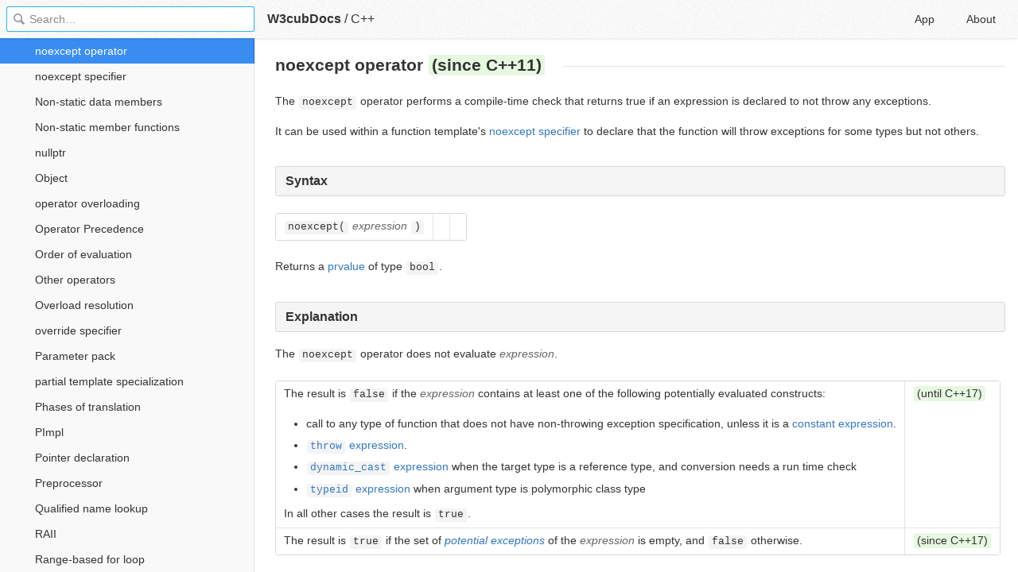

--- FILE ---
content_type: text/html; charset=utf-8
request_url: https://docs2.w3cub.com/cpp/language/noexcept/
body_size: 2424
content:

<!DOCTYPE HTML>

<html lang="en">

<head>
  <meta charset="utf-8">
  <title>Noexcept Operator - C++ - W3cubDocs</title>
  
  <meta name="description" content=" The noexcept operator performs a compile-time check that returns true if an expression is declared to not throw any exceptions. ">
  <meta name="keywords" content="noexcept, operator, -, c++, cpp">
  <meta name="HandheldFriendly" content="True">
  <meta name="MobileOptimized" content="320">
  <meta name="viewport" content="width=device-width, initial-scale=1">
  <meta name="mobile-web-app-capable" content="yes">
  
  <link rel="canonical" href="https://docs.w3cub.com/cpp/language/noexcept/">
  <link href="/favicon.png" rel="icon">
  <link type="text/css" rel="stylesheet" href="/assets/application-e0f881b0fce8cbe96f33dadc355b7159d5d2912911231446d60eb8f9caffa802.css">
  <script type="text/javascript" src="/assets/application-8fc46316434047265cd383f02b8e7f434ed7dec4a59f920dd633deef8d488d1b.js"></script>
  <script src="/json/cpp.js"></script>
  
  <script type="text/javascript">
    var _gaq = _gaq || [];
    _gaq.push(['_setAccount', 'UA-71174418-1']);
    _gaq.push(['_trackPageview']);

    (function() {
      var ga = document.createElement('script'); ga.type = 'text/javascript'; ga.async = true;
      ga.src = ('https:' == document.location.protocol ? 'https://ssl' : 'http://www') + '.google-analytics.com/ga.js';
      var s = document.getElementsByTagName('script')[0]; s.parentNode.insertBefore(ga, s);
    })();
  </script>


</head>

<body>
	<div class="_app">
	<header class="_header">
  
  <form class="_search">
    <input type="search" class="_search-input" placeholder="Search&hellip;" autocomplete="off" autocapitalize="off" autocorrect="off" spellcheck="false" maxlength="20">
    <a class="_search-clear"></a>
    <div class="_search-tag"></div>
  </form>
  
  <a class="_home-link" href="/" ></a>
  <a class="_menu-link"></a>
  <h1 class="_logo">
    <a href="/" class="_nav-link" title="API Documentation Browser">W3cubDocs</a>
  </h1>
  
  <span class="_logo-sub-nav">/</span><span class="_logo-sub-nav"><a href="/cpp/" class="_nav-link" title="" style="margin-left:0;">C++</a></span>
  
  <nav class="_nav">
    <a href="/app/" class="_nav-link ">App</a>
    <a href="/about/" class="_nav-link ">About</a>
  </nav>
</header>
	<section class="_sidebar">
		<div class="_list">
			
		</div>
	</section>
	<section class="_container ">
		<div class="_content">
			<div class="_page _c">
				
<h1 id="firstHeading" class="firstHeading">noexcept operator <span class="t-mark-rev t-since-cxx11">(since C++11)</span>
</h1>            <p>The <code>noexcept</code> operator performs a compile-time check that returns true if an expression is declared to not throw any exceptions.</p>
<p>It can be used within a function template's <a href="../noexcept_spec/" title="cpp/language/noexcept spec"> noexcept specifier</a> to declare that the function will throw exceptions for some types but not others.</p>
<h3 id="Syntax">Syntax</h3> <table class="t-sdsc-begin">  <tr class="t-sdsc"> <td class="t-sdsc-nopad"> <code>noexcept(</code> <span class="t-spar">expression</span> <code>)</code> </td> <td class="t-sdsc-nopad"> </td> <td class="t-sdsc-nopad"> </td>
</tr> 
</table> <p>Returns a <a href="../value_category/" title="cpp/language/value category">prvalue</a> of type <code>bool</code>.</p>
<h3 id="Explanation">Explanation</h3> <p>The <code>noexcept</code> operator does not evaluate <span class="t-spar">expression</span>.</p>
<table class="t-rev-begin"> <tr class="t-rev t-until-cxx17">
<td> <p>The result is <code>false</code> if the <span class="t-spar">expression</span> contains at least one of the following potentially evaluated constructs:</p>
<ul>
<li> call to any type of function that does not have non-throwing exception specification, unless it is a <a href="../constexpr/" title="cpp/language/constexpr"> constant expression</a>. </li>
<li> <a href="../throw/" title="cpp/language/throw"><code>throw</code> expression</a>. </li>
<li> <a href="../dynamic_cast/" title="cpp/language/dynamic cast"><code>dynamic_cast</code> expression</a> when the target type is a reference type, and conversion needs a run time check </li>
<li> <a href="../typeid/" title="cpp/language/typeid"><code>typeid</code> expression</a> when argument type is polymorphic class type </li>
</ul> <p>In all other cases the result is <code>true</code>.</p>
</td> <td><span class="t-mark-rev t-until-cxx17">(until C++17)</span></td>
</tr> <tr class="t-rev t-since-cxx17">
<td> <p>The result is <code>true</code> if the set of <a href="../except_spec/" title="cpp/language/except spec"><i>potential exceptions</i></a> of the <span class="t-spar">expression</span> is empty, and <code>false</code> otherwise.</p>
</td> <td><span class="t-mark-rev t-since-cxx17">(since C++17)</span></td>
</tr> </table> <h3 id="Keywords">Keywords</h3> <p><a href="../../keyword/noexcept/" title="cpp/keyword/noexcept"><code>noexcept</code></a>.</p>
<h3 id="Example">Example</h3> <div class="t-example"> <div class="cpp source-cpp"><pre data-language="cpp">#include &lt;iostream&gt;
#include &lt;utility&gt;
#include &lt;vector&gt;
 
void may_throw();
void no_throw() noexcept;
auto lmay_throw = []{};
auto lno_throw = []() noexcept {};
class T{
public:
  ~T(){} // dtor prevents move ctor
         // copy ctor is noexcept
};
class U{
public:
  ~U(){} // dtor prevents move ctor
         // copy ctor is noexcept(false)
  std::vector&lt;int&gt; v;
};
class V{
public:
  std::vector&lt;int&gt; v;
};
 
int main()
{
 T t;
 U u;
 V v;
 
 std::cout &lt;&lt; std::boolalpha
           &lt;&lt; "Is may_throw() noexcept? " &lt;&lt; noexcept(may_throw()) &lt;&lt; '\n'
           &lt;&lt; "Is no_throw() noexcept? " &lt;&lt; noexcept(no_throw()) &lt;&lt; '\n'
           &lt;&lt; "Is lmay_throw() noexcept? " &lt;&lt; noexcept(lmay_throw()) &lt;&lt; '\n'
           &lt;&lt; "Is lno_throw() noexcept? " &lt;&lt; noexcept(lno_throw()) &lt;&lt; '\n'
           &lt;&lt; "Is ~T() noexcept? " &lt;&lt; noexcept(std::declval&lt;T&gt;().~T()) &lt;&lt; '\n'
           // note: the following tests also require that ~T() is noexcept because
           // the expression within noexcept constructs and destroys a temporary
           &lt;&lt; "Is T(rvalue T) noexcept? " &lt;&lt; noexcept(T(std::declval&lt;T&gt;())) &lt;&lt; '\n'
           &lt;&lt; "Is T(lvalue T) noexcept? " &lt;&lt; noexcept(T(t)) &lt;&lt; '\n'
           &lt;&lt; "Is U(rvalue U) noexcept? " &lt;&lt; noexcept(U(std::declval&lt;U&gt;())) &lt;&lt; '\n'
           &lt;&lt; "Is U(lvalue U) noexcept? " &lt;&lt; noexcept(U(u)) &lt;&lt; '\n'  
           &lt;&lt; "Is V(rvalue V) noexcept? " &lt;&lt; noexcept(V(std::declval&lt;V&gt;())) &lt;&lt; '\n'
           &lt;&lt; "Is V(lvalue V) noexcept? " &lt;&lt; noexcept(V(v)) &lt;&lt; '\n';  
}</pre></div> <p>Output:</p>
<div class="text source-text"><pre data-language="c">Is may_throw() noexcept? false
Is no_throw() noexcept? true
Is lmay_throw() noexcept? false
Is lno_throw() noexcept? true
Is ~T() noexcept? true
Is T(rvalue T) noexcept? true
Is T(lvalue T) noexcept? true
Is U(rvalue U) noexcept? false
Is U(lvalue U) noexcept? false
Is V(rvalue V) noexcept? true
Is V(lvalue V) noexcept? false</pre></div> </div> <h3 id="See_also">See also</h3> <table class="t-dsc-begin"> <tr class="t-dsc"> <td> <a href="../noexcept_spec/" title="cpp/language/noexcept spec"> noexcept specifier </a> </td> <td> requires a function to not throw any exceptions <span class="t-mark-rev t-since-cxx11">(C++11)</span> </td>
</tr> <tr class="t-dsc"> <td> <a href="../except_spec/" title="cpp/language/except spec"> exception specification </a> </td> <td> specifies what exceptions are thrown by a function <span class="t-mark">(deprecated)</span> </td>
</tr> </table>           <div class="_attribution">
  <p class="_attribution-p">
    © cppreference.com<br>Licensed under the Creative Commons Attribution-ShareAlike Unported License v3.0.<br>
    <a href="http://en.cppreference.com/w/cpp/language/noexcept" class="_attribution-link" target="_blank">http://en.cppreference.com/w/cpp/language/noexcept</a>
  </p>
</div>

			</div>
		</div>
	</section>

	</div>
	<svg style="display:none">
		<symbol id="icon-dir"><svg viewBox="0 0 20 20"><path d="M15 10c0 .3-.305.515-.305.515l-8.56 5.303c-.625.41-1.135.106-1.135-.67V4.853c0-.777.51-1.078 1.135-.67l8.56 5.305S15 9.702 15 10z"/></svg></symbol>
	  </svg>
</body>
</html>


--- FILE ---
content_type: text/html; charset=utf-8
request_url: https://www.google.com/recaptcha/api2/aframe
body_size: 267
content:
<!DOCTYPE HTML><html><head><meta http-equiv="content-type" content="text/html; charset=UTF-8"></head><body><script nonce="h-SVNQr-Xedi9-ejRcV4PA">/** Anti-fraud and anti-abuse applications only. See google.com/recaptcha */ try{var clients={'sodar':'https://pagead2.googlesyndication.com/pagead/sodar?'};window.addEventListener("message",function(a){try{if(a.source===window.parent){var b=JSON.parse(a.data);var c=clients[b['id']];if(c){var d=document.createElement('img');d.src=c+b['params']+'&rc='+(localStorage.getItem("rc::a")?sessionStorage.getItem("rc::b"):"");window.document.body.appendChild(d);sessionStorage.setItem("rc::e",parseInt(sessionStorage.getItem("rc::e")||0)+1);localStorage.setItem("rc::h",'1768906764684');}}}catch(b){}});window.parent.postMessage("_grecaptcha_ready", "*");}catch(b){}</script></body></html>

--- FILE ---
content_type: application/javascript; charset=utf-8
request_url: https://docs2.w3cub.com/assets/application-8fc46316434047265cd383f02b8e7f434ed7dec4a59f920dd633deef8d488d1b.js
body_size: 51093
content:
var _self="undefined"!=typeof window?window:"undefined"!=typeof WorkerGlobalScope&&self instanceof WorkerGlobalScope?self:{},Prism=function(){var t=/\blang(?:uage)?-(\w+)\b/i,e=0,n=_self.Prism={manual:_self.Prism&&_self.Prism.manual,util:{encode:function(t){return t instanceof i?new i(t.type,n.util.encode(t.content),t.alias):"Array"===n.util.type(t)?t.map(n.util.encode):t.replace(/&/g,"&amp;").replace(/</g,"&lt;").replace(/\u00a0/g," ")},type:function(t){return Object.prototype.toString.call(t).match(/\[object (\w+)\]/)[1]},objId:function(t){return t.__id||Object.defineProperty(t,"__id",{value:++e}),t.__id},clone:function(t){var e=n.util.type(t);switch(e){case"Object":var i={};for(var s in t)t.hasOwnProperty(s)&&(i[s]=n.util.clone(t[s]));return i;case"Array":return t.map(function(t){return n.util.clone(t)})}return t}},languages:{extend:function(t,e){var i=n.util.clone(n.languages[t]);for(var s in e)i[s]=e[s];return i},insertBefore:function(t,e,i,s){s=s||n.languages;var o=s[t];if(2==arguments.length){i=arguments[1];for(var r in i)i.hasOwnProperty(r)&&(o[r]=i[r]);return o}var a={};for(var l in o)if(o.hasOwnProperty(l)){if(l==e)for(var r in i)i.hasOwnProperty(r)&&(a[r]=i[r]);a[l]=o[l]}return n.languages.DFS(n.languages,function(e,n){n===s[t]&&e!=t&&(this[e]=a)}),s[t]=a},DFS:function(t,e,i,s){s=s||{};for(var o in t)t.hasOwnProperty(o)&&(e.call(t,o,t[o],i||o),"Object"!==n.util.type(t[o])||s[n.util.objId(t[o])]?"Array"!==n.util.type(t[o])||s[n.util.objId(t[o])]||(s[n.util.objId(t[o])]=!0,n.languages.DFS(t[o],e,o,s)):(s[n.util.objId(t[o])]=!0,n.languages.DFS(t[o],e,null,s)))}},plugins:{},highlightAll:function(t,e){var i={callback:e,selector:'code[class*="language-"], [class*="language-"] code, code[class*="lang-"], [class*="lang-"] code'};n.hooks.run("before-highlightall",i);for(var s,o=i.elements||document.querySelectorAll(i.selector),r=0;s=o[r++];)n.highlightElement(s,t===!0,i.callback)},highlightElement:function(e,i,s){for(var o,r,a=e;a&&!t.test(a.className);)a=a.parentNode;a&&(o=(a.className.match(t)||[,""])[1].toLowerCase(),r=n.languages[o]),e.className=e.className.replace(t,"").replace(/\s+/g," ")+" language-"+o,a=e.parentNode,/pre/i.test(a.nodeName)&&(a.className=a.className.replace(t,"").replace(/\s+/g," ")+" language-"+o);var l=e.textContent,c={element:e,language:o,grammar:r,code:l};return n.hooks.run("before-sanity-check",c),c.code&&c.grammar?(n.hooks.run("before-highlight",c),c.highlightedCode=n.highlight(c.code,c.grammar,c.language),n.hooks.run("before-insert",c),c.element.innerHTML=c.highlightedCode,s&&s.call(e),n.hooks.run("after-highlight",c),void n.hooks.run("complete",c)):(c.code&&(n.hooks.run("before-highlight",c),c.element.textContent=c.code,n.hooks.run("after-highlight",c)),void n.hooks.run("complete",c))},highlight:function(t,e,s){var o=n.tokenize(t,e);return i.stringify(n.util.encode(o),s)},matchGrammar:function(t,e,i,s,o,r,a){var l=n.Token;for(var c in i)if(i.hasOwnProperty(c)&&i[c]){if(c==a)return;var p=i[c];p="Array"===n.util.type(p)?p:[p];for(var u=0;u<p.length;++u){var h=p[u],d=h.inside,f=!!h.lookbehind,g=!!h.greedy,m=0,y=h.alias;if(g&&!h.pattern.global){var v=h.pattern.toString().match(/[imuy]*$/)[0];h.pattern=RegExp(h.pattern.source,v+"g")}h=h.pattern||h;for(var _=s,b=o;_<e.length;b+=e[_].length,++_){var w=e[_];if(e.length>t.length)return;if(!(w instanceof l)){h.lastIndex=0;var k=h.exec(w),E=1;if(!k&&g&&_!=e.length-1){if(h.lastIndex=b,k=h.exec(t),!k)break;for(var S=k.index+(f?k[1].length:0),C=k.index+k[0].length,x=_,T=b,P=e.length;P>x&&(C>T||!e[x].type&&!e[x-1].greedy);++x)T+=e[x].length,S>=T&&(++_,b=T);if(e[_]instanceof l||e[x-1].greedy)continue;E=x-_,w=t.slice(b,T),k.index-=b}if(k){f&&(m=k[1].length);var S=k.index+m,k=k[0].slice(m),C=S+k.length,L=w.slice(0,S),A=w.slice(C),R=[_,E];L&&(++_,b+=L.length,R.push(L));var N=new l(c,d?n.tokenize(k,d):k,y,k,g);if(R.push(N),A&&R.push(A),Array.prototype.splice.apply(e,R),1!=E&&n.matchGrammar(t,e,i,_,b,!0,c),r)break}else if(r)break}}}}},tokenize:function(t,e,i){var s=[t],o=e.rest;if(o){for(var r in o)e[r]=o[r];delete e.rest}return n.matchGrammar(t,s,e,0,0,!1),s},hooks:{all:{},add:function(t,e){var i=n.hooks.all;i[t]=i[t]||[],i[t].push(e)},run:function(t,e){var i=n.hooks.all[t];if(i&&i.length)for(var s,o=0;s=i[o++];)s(e)}}},i=n.Token=function(t,e,n,i,s){this.type=t,this.content=e,this.alias=n,this.length=0|(i||"").length,this.greedy=!!s};return i.stringify=function(t,e,s){if("string"==typeof t)return t;if("Array"===n.util.type(t))return t.map(function(n){return i.stringify(n,e,t)}).join("");var o={type:t.type,content:i.stringify(t.content,e,s),tag:"span",classes:["token",t.type],attributes:{},language:e,parent:s};if(t.alias){var r="Array"===n.util.type(t.alias)?t.alias:[t.alias];Array.prototype.push.apply(o.classes,r)}n.hooks.run("wrap",o);var a=Object.keys(o.attributes).map(function(t){return t+'="'+(o.attributes[t]||"").replace(/"/g,"&quot;")+'"'}).join(" ");return"<"+o.tag+' class="'+o.classes.join(" ")+'"'+(a?" "+a:"")+">"+o.content+"</"+o.tag+">"},_self.Prism}();"undefined"!=typeof module&&module.exports&&(module.exports=Prism),"undefined"!=typeof global&&(global.Prism=Prism),Prism.languages.markup={comment:/<!--[\s\S]*?-->/,prolog:/<\?[\s\S]+?\?>/,doctype:/<!DOCTYPE[\s\S]+?>/i,cdata:/<!\[CDATA\[[\s\S]*?]]>/i,tag:{pattern:/<\/?(?!\d)[^\s>\/=$<]+(?:\s+[^\s>\/=]+(?:=(?:("|')(?:\\[\s\S]|(?!\1)[^\\])*\1|[^\s'">=]+))?)*\s*\/?>/i,inside:{tag:{pattern:/^<\/?[^\s>\/]+/i,inside:{punctuation:/^<\/?/,namespace:/^[^\s>\/:]+:/}},"attr-value":{pattern:/=(?:("|')(?:\\[\s\S]|(?!\1)[^\\])*\1|[^\s'">=]+)/i,inside:{punctuation:[/^=/,{pattern:/(^|[^\\])["']/,lookbehind:!0}]}},punctuation:/\/?>/,"attr-name":{pattern:/[^\s>\/]+/,inside:{namespace:/^[^\s>\/:]+:/}}}},entity:/&#?[\da-z]{1,8};/i},Prism.languages.markup.tag.inside["attr-value"].inside.entity=Prism.languages.markup.entity,Prism.hooks.add("wrap",function(t){"entity"===t.type&&(t.attributes.title=t.content.replace(/&amp;/,"&"))}),Prism.languages.xml=Prism.languages.markup,Prism.languages.html=Prism.languages.markup,Prism.languages.mathml=Prism.languages.markup,Prism.languages.svg=Prism.languages.markup,Prism.languages.css={comment:/\/\*[\s\S]*?\*\//,atrule:{pattern:/@[\w-]+?.*?(?:;|(?=\s*\{))/i,inside:{rule:/@[\w-]+/}},url:/url\((?:(["'])(?:\\(?:\r\n|[\s\S])|(?!\1)[^\\\r\n])*\1|.*?)\)/i,selector:/[^{}\s][^{};]*?(?=\s*\{)/,string:{pattern:/("|')(?:\\(?:\r\n|[\s\S])|(?!\1)[^\\\r\n])*\1/,greedy:!0},property:/[\w-]+(?=\s*:)/i,important:/\B!important\b/i,"function":/[-a-z0-9]+(?=\()/i,punctuation:/[(){};:]/},Prism.languages.css.atrule.inside.rest=Prism.util.clone(Prism.languages.css),Prism.languages.markup&&(Prism.languages.insertBefore("markup","tag",{style:{pattern:/(<style[\s\S]*?>)[\s\S]*?(?=<\/style>)/i,lookbehind:!0,inside:Prism.languages.css,alias:"language-css"}}),Prism.languages.insertBefore("inside","attr-value",{"style-attr":{pattern:/\s*style=("|')(?:\\[\s\S]|(?!\1)[^\\])*\1/i,inside:{"attr-name":{pattern:/^\s*style/i,inside:Prism.languages.markup.tag.inside},punctuation:/^\s*=\s*['"]|['"]\s*$/,"attr-value":{pattern:/.+/i,inside:Prism.languages.css}},alias:"language-css"}},Prism.languages.markup.tag)),Prism.languages.clike={comment:[{pattern:/(^|[^\\])\/\*[\s\S]*?(?:\*\/|$)/,lookbehind:!0},{pattern:/(^|[^\\:])\/\/.*/,lookbehind:!0}],string:{pattern:/(["'])(?:\\(?:\r\n|[\s\S])|(?!\1)[^\\\r\n])*\1/,greedy:!0},"class-name":{pattern:/((?:\b(?:class|interface|extends|implements|trait|instanceof|new)\s+)|(?:catch\s+\())[\w.\\]+/i,lookbehind:!0,inside:{punctuation:/[.\\]/}},keyword:/\b(?:if|else|while|do|for|return|in|instanceof|function|new|try|throw|catch|finally|null|break|continue)\b/,"boolean":/\b(?:true|false)\b/,"function":/[a-z0-9_]+(?=\()/i,number:/\b-?(?:0x[\da-f]+|\d*\.?\d+(?:e[+-]?\d+)?)\b/i,operator:/--?|\+\+?|!=?=?|<=?|>=?|==?=?|&&?|\|\|?|\?|\*|\/|~|\^|%/,punctuation:/[{}[\];(),.:]/},Prism.languages.javascript=Prism.languages.extend("clike",{keyword:/\b(?:as|async|await|break|case|catch|class|const|continue|debugger|default|delete|do|else|enum|export|extends|finally|for|from|function|get|if|implements|import|in|instanceof|interface|let|new|null|of|package|private|protected|public|return|set|static|super|switch|this|throw|try|typeof|var|void|while|with|yield)\b/,number:/\b-?(?:0[xX][\dA-Fa-f]+|0[bB][01]+|0[oO][0-7]+|\d*\.?\d+(?:[Ee][+-]?\d+)?|NaN|Infinity)\b/,"function":/[_$a-zA-Z\xA0-\uFFFF][_$a-zA-Z0-9\xA0-\uFFFF]*(?=\s*\()/i,operator:/-[-=]?|\+[+=]?|!=?=?|<<?=?|>>?>?=?|=(?:==?|>)?|&[&=]?|\|[|=]?|\*\*?=?|\/=?|~|\^=?|%=?|\?|\.{3}/}),Prism.languages.insertBefore("javascript","keyword",{regex:{pattern:/(^|[^\/])\/(?!\/)(\[[^\]\r\n]+]|\\.|[^\/\\\[\r\n])+\/[gimyu]{0,5}(?=\s*($|[\r\n,.;})]))/,lookbehind:!0,greedy:!0},"function-variable":{pattern:/[_$a-zA-Z\xA0-\uFFFF][_$a-zA-Z0-9\xA0-\uFFFF]*(?=\s*=\s*(?:function\b|(?:\([^()]*\)|[_$a-zA-Z\xA0-\uFFFF][_$a-zA-Z0-9\xA0-\uFFFF]*)\s*=>))/i,alias:"function"}}),Prism.languages.insertBefore("javascript","string",{"template-string":{pattern:/`(?:\\[\s\S]|[^\\`])*`/,greedy:!0,inside:{interpolation:{pattern:/\$\{[^}]+\}/,inside:{"interpolation-punctuation":{pattern:/^\$\{|\}$/,alias:"punctuation"},rest:Prism.languages.javascript}},string:/[\s\S]+/}}}),Prism.languages.markup&&Prism.languages.insertBefore("markup","tag",{script:{pattern:/(<script[\s\S]*?>)[\s\S]*?(?=<\/script>)/i,lookbehind:!0,inside:Prism.languages.javascript,alias:"language-javascript"}}),Prism.languages.js=Prism.languages.javascript,Prism.languages.c=Prism.languages.extend("clike",{keyword:/\b(?:_Alignas|_Alignof|_Atomic|_Bool|_Complex|_Generic|_Imaginary|_Noreturn|_Static_assert|_Thread_local|asm|typeof|inline|auto|break|case|char|const|continue|default|do|double|else|enum|extern|float|for|goto|if|int|long|register|return|short|signed|sizeof|static|struct|switch|typedef|union|unsigned|void|volatile|while)\b/,operator:/-[>-]?|\+\+?|!=?|<<?=?|>>?=?|==?|&&?|\|\|?|[~^%?*\/]/,number:/\b-?(?:0x[\da-f]+|\d*\.?\d+(?:e[+-]?\d+)?)[ful]*\b/i}),Prism.languages.insertBefore("c","string",{macro:{pattern:/(^\s*)#\s*[a-z]+(?:[^\r\n\\]|\\(?:\r\n|[\s\S]))*/im,lookbehind:!0,alias:"property",inside:{string:{pattern:/(#\s*include\s*)(?:<.+?>|("|')(?:\\?.)+?\2)/,lookbehind:!0},directive:{pattern:/(#\s*)\b(?:define|defined|elif|else|endif|error|ifdef|ifndef|if|import|include|line|pragma|undef|using)\b/,lookbehind:!0,alias:"keyword"}}},constant:/\b(?:__FILE__|__LINE__|__DATE__|__TIME__|__TIMESTAMP__|__func__|EOF|NULL|SEEK_CUR|SEEK_END|SEEK_SET|stdin|stdout|stderr)\b/}),delete Prism.languages.c["class-name"],delete Prism.languages.c["boolean"],function(t){var e={variable:[{pattern:/\$?\(\([\s\S]+?\)\)/,inside:{variable:[{pattern:/(^\$\(\([\s\S]+)\)\)/,lookbehind:!0},/^\$\(\(/],number:/\b-?(?:0x[\dA-Fa-f]+|\d*\.?\d+(?:[Ee]-?\d+)?)\b/,operator:/--?|-=|\+\+?|\+=|!=?|~|\*\*?|\*=|\/=?|%=?|<<=?|>>=?|<=?|>=?|==?|&&?|&=|\^=?|\|\|?|\|=|\?|:/,punctuation:/\(\(?|\)\)?|,|;/}},{pattern:/\$\([^)]+\)|`[^`]+`/,inside:{variable:/^\$\(|^`|\)$|`$/}},/\$(?:[\w#?*!@]+|\{[^}]+\})/i]};t.languages.bash={shebang:{pattern:/^#!\s*\/bin\/bash|^#!\s*\/bin\/sh/,alias:"important"},comment:{pattern:/(^|[^"{\\])#.*/,lookbehind:!0},string:[{pattern:/((?:^|[^<])<<\s*)["']?(\w+?)["']?\s*\r?\n(?:[\s\S])*?\r?\n\2/,lookbehind:!0,greedy:!0,inside:e},{pattern:/(["'])(?:\\[\s\S]|(?!\1)[^\\])*\1/,greedy:!0,inside:e}],variable:e.variable,"function":{pattern:/(^|[\s;|&])(?:alias|apropos|apt-get|aptitude|aspell|awk|basename|bash|bc|bg|builtin|bzip2|cal|cat|cd|cfdisk|chgrp|chmod|chown|chroot|chkconfig|cksum|clear|cmp|comm|command|cp|cron|crontab|csplit|cut|date|dc|dd|ddrescue|df|diff|diff3|dig|dir|dircolors|dirname|dirs|dmesg|du|egrep|eject|enable|env|ethtool|eval|exec|expand|expect|export|expr|fdformat|fdisk|fg|fgrep|file|find|fmt|fold|format|free|fsck|ftp|fuser|gawk|getopts|git|grep|groupadd|groupdel|groupmod|groups|gzip|hash|head|help|hg|history|hostname|htop|iconv|id|ifconfig|ifdown|ifup|import|install|jobs|join|kill|killall|less|link|ln|locate|logname|logout|look|lpc|lpr|lprint|lprintd|lprintq|lprm|ls|lsof|make|man|mkdir|mkfifo|mkisofs|mknod|more|most|mount|mtools|mtr|mv|mmv|nano|netstat|nice|nl|nohup|notify-send|npm|nslookup|open|op|passwd|paste|pathchk|ping|pkill|popd|pr|printcap|printenv|printf|ps|pushd|pv|pwd|quota|quotacheck|quotactl|ram|rar|rcp|read|readarray|readonly|reboot|rename|renice|remsync|rev|rm|rmdir|rsync|screen|scp|sdiff|sed|seq|service|sftp|shift|shopt|shutdown|sleep|slocate|sort|source|split|ssh|stat|strace|su|sudo|sum|suspend|sync|tail|tar|tee|test|time|timeout|times|touch|top|traceroute|trap|tr|tsort|tty|type|ulimit|umask|umount|unalias|uname|unexpand|uniq|units|unrar|unshar|uptime|useradd|userdel|usermod|users|uuencode|uudecode|v|vdir|vi|vmstat|wait|watch|wc|wget|whereis|which|who|whoami|write|xargs|xdg-open|yes|zip)(?=$|[\s;|&])/,lookbehind:!0},keyword:{pattern:/(^|[\s;|&])(?:let|:|\.|if|then|else|elif|fi|for|break|continue|while|in|case|function|select|do|done|until|echo|exit|return|set|declare)(?=$|[\s;|&])/,lookbehind:!0},"boolean":{pattern:/(^|[\s;|&])(?:true|false)(?=$|[\s;|&])/,lookbehind:!0},operator:/&&?|\|\|?|==?|!=?|<<<?|>>|<=?|>=?|=~/,punctuation:/\$?\(\(?|\)\)?|\.\.|[{}[\];]/};var n=e.variable[1].inside;n["function"]=t.languages.bash["function"],n.keyword=t.languages.bash.keyword,n["boolean"]=t.languages.bash["boolean"],n.operator=t.languages.bash.operator,n.punctuation=t.languages.bash.punctuation}(Prism),Prism.languages.cpp=Prism.languages.extend("c",{keyword:/\b(?:alignas|alignof|asm|auto|bool|break|case|catch|char|char16_t|char32_t|class|compl|const|constexpr|const_cast|continue|decltype|default|delete|do|double|dynamic_cast|else|enum|explicit|export|extern|float|for|friend|goto|if|inline|int|long|mutable|namespace|new|noexcept|nullptr|operator|private|protected|public|register|reinterpret_cast|return|short|signed|sizeof|static|static_assert|static_cast|struct|switch|template|this|thread_local|throw|try|typedef|typeid|typename|union|unsigned|using|virtual|void|volatile|wchar_t|while)\b/,"boolean":/\b(?:true|false)\b/,operator:/--?|\+\+?|!=?|<{1,2}=?|>{1,2}=?|->|:{1,2}|={1,2}|\^|~|%|&{1,2}|\|\|?|\?|\*|\/|\b(?:and|and_eq|bitand|bitor|not|not_eq|or|or_eq|xor|xor_eq)\b/}),Prism.languages.insertBefore("cpp","keyword",{"class-name":{pattern:/(class\s+)\w+/i,lookbehind:!0}}),function(t){var e=/#(?!\{).+/,n={pattern:/#\{[^}]+\}/,alias:"variable"};t.languages.coffeescript=t.languages.extend("javascript",{comment:e,string:[{pattern:/'(?:\\[\s\S]|[^\\'])*'/,greedy:!0},{pattern:/"(?:\\[\s\S]|[^\\"])*"/,greedy:!0,inside:{interpolation:n}}],keyword:/\b(?:and|break|by|catch|class|continue|debugger|delete|do|each|else|extend|extends|false|finally|for|if|in|instanceof|is|isnt|let|loop|namespace|new|no|not|null|of|off|on|or|own|return|super|switch|then|this|throw|true|try|typeof|undefined|unless|until|when|while|window|with|yes|yield)\b/,"class-member":{pattern:/@(?!\d)\w+/,alias:"variable"}}),t.languages.insertBefore("coffeescript","comment",{"multiline-comment":{pattern:/###[\s\S]+?###/,alias:"comment"},"block-regex":{pattern:/\/{3}[\s\S]*?\/{3}/,alias:"regex",inside:{comment:e,interpolation:n}}}),t.languages.insertBefore("coffeescript","string",{"inline-javascript":{pattern:/`(?:\\[\s\S]|[^\\`])*`/,inside:{delimiter:{pattern:/^`|`$/,alias:"punctuation"},rest:t.languages.javascript}},"multiline-string":[{pattern:/'''[\s\S]*?'''/,greedy:!0,alias:"string"},{pattern:/"""[\s\S]*?"""/,greedy:!0,alias:"string",inside:{interpolation:n}}]}),t.languages.insertBefore("coffeescript","keyword",{property:/(?!\d)\w+(?=\s*:(?!:))/}),delete t.languages.coffeescript["template-string"]}(Prism),function(t){t.languages.ruby=t.languages.extend("clike",{comment:[/#(?!\{[^\r\n]*?\}).*/,/^=begin(?:\r?\n|\r)(?:.*(?:\r?\n|\r))*?=end/m],keyword:/\b(?:alias|and|BEGIN|begin|break|case|class|def|define_method|defined|do|each|else|elsif|END|end|ensure|false|for|if|in|module|new|next|nil|not|or|raise|redo|require|rescue|retry|return|self|super|then|throw|true|undef|unless|until|when|while|yield)\b/});var e={pattern:/#\{[^}]+\}/,inside:{delimiter:{pattern:/^#\{|\}$/,alias:"tag"},rest:t.util.clone(t.languages.ruby)}};t.languages.insertBefore("ruby","keyword",{regex:[{pattern:/%r([^a-zA-Z0-9\s{(\[<])(?:(?!\1)[^\\]|\\[\s\S])*\1[gim]{0,3}/,greedy:!0,inside:{interpolation:e}},{pattern:/%r\((?:[^()\\]|\\[\s\S])*\)[gim]{0,3}/,greedy:!0,inside:{interpolation:e}},{pattern:/%r\{(?:[^#{}\\]|#(?:\{[^}]+\})?|\\[\s\S])*\}[gim]{0,3}/,greedy:!0,inside:{interpolation:e}},{pattern:/%r\[(?:[^\[\]\\]|\\[\s\S])*\][gim]{0,3}/,greedy:!0,inside:{interpolation:e}},{pattern:/%r<(?:[^<>\\]|\\[\s\S])*>[gim]{0,3}/,greedy:!0,inside:{interpolation:e}},{pattern:/(^|[^\/])\/(?!\/)(\[.+?]|\\.|[^\/\\\r\n])+\/[gim]{0,3}(?=\s*($|[\r\n,.;})]))/,lookbehind:!0,greedy:!0}],variable:/[@$]+[a-zA-Z_]\w*(?:[?!]|\b)/,symbol:/:[a-zA-Z_]\w*(?:[?!]|\b)/}),t.languages.insertBefore("ruby","number",{builtin:/\b(?:Array|Bignum|Binding|Class|Continuation|Dir|Exception|FalseClass|File|Stat|Fixnum|Float|Hash|Integer|IO|MatchData|Method|Module|NilClass|Numeric|Object|Proc|Range|Regexp|String|Struct|TMS|Symbol|ThreadGroup|Thread|Time|TrueClass)\b/,constant:/\b[A-Z]\w*(?:[?!]|\b)/}),t.languages.ruby.string=[{pattern:/%[qQiIwWxs]?([^a-zA-Z0-9\s{(\[<])(?:(?!\1)[^\\]|\\[\s\S])*\1/,greedy:!0,inside:{interpolation:e}},{pattern:/%[qQiIwWxs]?\((?:[^()\\]|\\[\s\S])*\)/,greedy:!0,inside:{interpolation:e}},{pattern:/%[qQiIwWxs]?\{(?:[^#{}\\]|#(?:\{[^}]+\})?|\\[\s\S])*\}/,greedy:!0,inside:{interpolation:e}},{pattern:/%[qQiIwWxs]?\[(?:[^\[\]\\]|\\[\s\S])*\]/,greedy:!0,inside:{interpolation:e}},{pattern:/%[qQiIwWxs]?<(?:[^<>\\]|\\[\s\S])*>/,greedy:!0,inside:{interpolation:e}},{pattern:/("|')(?:#\{[^}]+\}|\\(?:\r\n|[\s\S])|(?!\1)[^\\\r\n])*\1/,greedy:!0,inside:{interpolation:e}}]}(Prism),Prism.languages.d=Prism.languages.extend("clike",{string:[/\b[rx]"(?:\\[\s\S]|[^\\"])*"[cwd]?/,/\bq"(?:\[[\s\S]*?\]|\([\s\S]*?\)|<[\s\S]*?>|\{[\s\S]*?\})"/,/\bq"([_a-zA-Z][_a-zA-Z\d]*)(?:\r?\n|\r)[\s\S]*?(?:\r?\n|\r)\1"/,/\bq"(.)[\s\S]*?\1"/,/'(?:\\'|\\?[^']+)'/,/(["`])(?:\\[\s\S]|(?!\1)[^\\])*\1[cwd]?/],number:[/\b0x\.?[a-f\d_]+(?:(?!\.\.)\.[a-f\d_]*)?(?:p[+-]?[a-f\d_]+)?[ulfi]*/i,{pattern:/((?:\.\.)?)(?:\b0b\.?|\b|\.)\d[\d_]*(?:(?!\.\.)\.[\d_]*)?(?:e[+-]?\d[\d_]*)?[ulfi]*/i,lookbehind:!0}],keyword:/\$|\b(?:abstract|alias|align|asm|assert|auto|body|bool|break|byte|case|cast|catch|cdouble|cent|cfloat|char|class|const|continue|creal|dchar|debug|default|delegate|delete|deprecated|do|double|else|enum|export|extern|false|final|finally|float|for|foreach|foreach_reverse|function|goto|idouble|if|ifloat|immutable|import|inout|int|interface|invariant|ireal|lazy|long|macro|mixin|module|new|nothrow|null|out|override|package|pragma|private|protected|public|pure|real|ref|return|scope|shared|short|static|struct|super|switch|synchronized|template|this|throw|true|try|typedef|typeid|typeof|ubyte|ucent|uint|ulong|union|unittest|ushort|version|void|volatile|wchar|while|with|__(?:(?:FILE|MODULE|LINE|FUNCTION|PRETTY_FUNCTION|DATE|EOF|TIME|TIMESTAMP|VENDOR|VERSION)__|gshared|traits|vector|parameters)|string|wstring|dstring|size_t|ptrdiff_t)\b/,operator:/\|[|=]?|&[&=]?|\+[+=]?|-[-=]?|\.?\.\.|=[>=]?|!(?:i[ns]\b|<>?=?|>=?|=)?|\bi[ns]\b|(?:<[<>]?|>>?>?|\^\^|[*\/%^~])=?/}),Prism.languages.d.comment=[/^\s*#!.+/,{pattern:/(^|[^\\])\/\+(?:\/\+[\s\S]*?\+\/|[\s\S])*?\+\//,lookbehind:!0}].concat(Prism.languages.d.comment),Prism.languages.insertBefore("d","comment",{"token-string":{pattern:/\bq\{(?:\{[^}]*\}|[^}])*\}/,alias:"string"}}),Prism.languages.insertBefore("d","keyword",{property:/\B@\w*/}),Prism.languages.insertBefore("d","function",{register:{pattern:/\b(?:[ABCD][LHX]|E[ABCD]X|E?(?:BP|SP|DI|SI)|[ECSDGF]S|CR[0234]|DR[012367]|TR[3-7]|X?MM[0-7]|R[ABCD]X|[BS]PL|R[BS]P|[DS]IL|R[DS]I|R(?:[89]|1[0-5])[BWD]?|XMM(?:[89]|1[0-5])|YMM(?:1[0-5]|\d))\b|\bST(?:\([0-7]\)|\b)/,alias:"variable"}});var _django_template={property:{pattern:/(?:{{|{%)[\s\S]*?(?:%}|}})/g,greedy:!0,inside:{string:{pattern:/("|')(?:\\.|(?!\1)[^\\\r\n])*\1/,greedy:!0},keyword:/\b(?:\||load|verbatim|widthratio|ssi|firstof|for|url|ifchanged|csrf_token|lorem|ifnotequal|autoescape|now|templatetag|debug|cycle|ifequal|regroup|comment|filter|endfilter|if|spaceless|with|extends|block|include|else|empty|endif|endfor|as|endblock|endautoescape|endverbatim|trans|endtrans|[Tt]rue|[Ff]alse|[Nn]one|in|is|static|macro|endmacro|call|endcall|set|endset|raw|endraw)\b/,operator:/[-+=]=?|!=|\*\*?=?|\/\/?=?|<[<=>]?|>[=>]?|[&|^~]|\b(?:or|and|not)\b/,"function":/\b(?:_|abs|add|addslashes|attr|batch|callable|capfirst|capitalize|center|count|cut|d|date|default|default_if_none|defined|dictsort|dictsortreversed|divisibleby|e|equalto|escape|escaped|escapejs|even|filesizeformat|first|float|floatformat|force_escape|forceescape|format|get_digit|groupby|indent|int|iriencode|iterable|join|last|length|length_is|linebreaks|linebreaksbr|linenumbers|list|ljust|lower|make_list|map|mapping|number|odd|phone2numeric|pluralize|pprint|random|reject|rejectattr|removetags|replace|reverse|rjust|round|safe|safeseq|sameas|select|selectattr|sequence|slice|slugify|sort|string|stringformat|striptags|sum|time|timesince|timeuntil|title|trim|truncate|truncatechars|truncatechars_html|truncatewords|truncatewords_html|undefined|unordered_list|upper|urlencode|urlize|urlizetrunc|wordcount|wordwrap|xmlattr|yesno)\b/,important:/\b-?\d+(?:\.\d+)?\b/,variable:/\b\w+?\b/,punctuation:/[[\];(),.:]/}}};Prism.languages.django=Prism.languages.extend("markup",{comment:/(?:<!--|{#)[\s\S]*?(?:#}|-->)/}),Prism.languages.django.tag.pattern=/<\/?(?!\d)[^\s>\/=$<]+(?:\s+[^\s>\/=]+(?:=(?:("|')(?:\\[\s\S]|(?!\1)[^\\])*\1|[^>=]+))?)*\s*\/?>/i,Prism.languages.insertBefore("django","entity",_django_template),Prism.languages.insertBefore("inside","tag",_django_template,Prism.languages.django.tag),Prism.languages.javascript&&(Prism.languages.insertBefore("inside","string",_django_template,Prism.languages.django.script),Prism.languages.django.script.inside.string.inside=_django_template),Prism.languages.css&&(Prism.languages.insertBefore("inside","atrule",{tag:_django_template.property},Prism.languages.django.style),Prism.languages.django.style.inside.string.inside=_django_template),Prism.languages.jinja2=Prism.languages.django,Prism.languages.elixir={comment:{pattern:/(^|[^#])#(?![{#]).*/m,lookbehind:!0},regex:/~[rR](?:("""|''')(?:\\[\s\S]|(?!\1)[^\\])+\1|([\/|"'])(?:\\.|(?!\2)[^\\\r\n])+\2|\((?:\\.|[^\\)\r\n])+\)|\[(?:\\.|[^\\\]\r\n])+\]|\{(?:\\.|[^\\}\r\n])+\}|<(?:\\.|[^\\>\r\n])+>)[uismxfr]*/,string:[{pattern:/~[cCsSwW](?:("""|''')(?:\\[\s\S]|(?!\1)[^\\])+\1|([\/|"'])(?:\\.|(?!\2)[^\\\r\n])+\2|\((?:\\.|[^\\)\r\n])+\)|\[(?:\\.|[^\\\]\r\n])+\]|\{(?:\\.|#\{[^}]+\}|[^\\}\r\n])+\}|<(?:\\.|[^\\>\r\n])+>)[csa]?/,greedy:!0,inside:{}},{pattern:/("""|''')[\s\S]*?\1/,greedy:!0,inside:{}},{pattern:/("|')(?:\\(?:\r\n|[\s\S])|(?!\1)[^\\\r\n])*\1/,greedy:!0,inside:{}}],atom:{pattern:/(^|[^:]):\w+/,lookbehind:!0,alias:"symbol"},"attr-name":/\w+:(?!:)/,capture:{pattern:/(^|[^&])&(?:[^&\s\d()][^\s()]*|(?=\())/,lookbehind:!0,alias:"function"},argument:{pattern:/(^|[^&])&\d+/,lookbehind:!0,alias:"variable"},attribute:{pattern:/@[\S]+/,alias:"variable"},number:/\b(?:0[box][a-f\d_]+|\d[\d_]*)(?:\.[\d_]+)?(?:e[+-]?[\d_]+)?\b/i,keyword:/\b(?:after|alias|and|case|catch|cond|def(?:callback|exception|impl|module|p|protocol|struct)?|do|else|end|fn|for|if|import|not|or|require|rescue|try|unless|use|when)\b/,"boolean":/\b(?:true|false|nil)\b/,operator:[/\bin\b|&&?|\|[|>]?|\\\\|::|\.\.\.?|\+\+?|-[->]?|<[-=>]|>=|!==?|\B!|=(?:==?|[>~])?|[*\/^]/,{pattern:/([^<])<(?!<)/,lookbehind:!0},{pattern:/([^>])>(?!>)/,lookbehind:!0}],punctuation:/<<|>>|[.,%\[\]{}()]/},Prism.languages.elixir.string.forEach(function(t){t.inside={interpolation:{pattern:/#\{[^}]+\}/,inside:{delimiter:{pattern:/^#\{|\}$/,alias:"punctuation"},rest:Prism.util.clone(Prism.languages.elixir)}}}}),Prism.languages.erlang={comment:/%.+/,string:{pattern:/"(?:\\.|[^\\"\r\n])*"/,greedy:!0},"quoted-function":{pattern:/'(?:\\.|[^\\'\r\n])+'(?=\()/,alias:"function"},"quoted-atom":{pattern:/'(?:\\.|[^\\'\r\n])+'/,alias:"atom"},"boolean":/\b(?:true|false)\b/,keyword:/\b(?:fun|when|case|of|end|if|receive|after|try|catch)\b/,number:[/\$\\?./,/\d+#[a-z0-9]+/i,/(?:\b|-)\d*\.?\d+([Ee][+-]?\d+)?\b/],"function":/\b[a-z][\w@]*(?=\()/,variable:{pattern:/(^|[^@])(?:\b|\?)[A-Z_][\w@]*/,lookbehind:!0},operator:[/[=\/<>:]=|=[:\/]=|\+\+?|--?|[=*\/!]|\b(?:bnot|div|rem|band|bor|bxor|bsl|bsr|not|and|or|xor|orelse|andalso)\b/,{pattern:/(^|[^<])<(?!<)/,lookbehind:!0},{pattern:/(^|[^>])>(?!>)/,lookbehind:!0}],atom:/\b[a-z][\w@]*/,punctuation:/[()[\]{}:;,.#|]|<<|>>/},Prism.languages.go=Prism.languages.extend("clike",{keyword:/\b(?:break|case|chan|const|continue|default|defer|else|fallthrough|for|func|go(?:to)?|if|import|interface|map|package|range|return|select|struct|switch|type|var)\b/,builtin:/\b(?:bool|byte|complex(?:64|128)|error|float(?:32|64)|rune|string|u?int(?:8|16|32|64)?|uintptr|append|cap|close|complex|copy|delete|imag|len|make|new|panic|print(?:ln)?|real|recover)\b/,"boolean":/\b(?:_|iota|nil|true|false)\b/,operator:/[*\/%^!=]=?|\+[=+]?|-[=-]?|\|[=|]?|&(?:=|&|\^=?)?|>(?:>=?|=)?|<(?:<=?|=|-)?|:=|\.\.\./,number:/\b(-?(0x[a-f\d]+|(\d+\.?\d*|\.\d+)(e[-+]?\d+)?)i?)\b/i,string:{pattern:/(["'`])(\\[\s\S]|(?!\1)[^\\])*\1/,greedy:!0}}),delete Prism.languages.go["class-name"],Prism.languages.java=Prism.languages.extend("clike",{keyword:/\b(?:abstract|continue|for|new|switch|assert|default|goto|package|synchronized|boolean|do|if|private|this|break|double|implements|protected|throw|byte|else|import|public|throws|case|enum|instanceof|return|transient|catch|extends|int|short|try|char|final|interface|static|void|class|finally|long|strictfp|volatile|const|float|native|super|while)\b/,number:/\b0b[01]+\b|\b0x[\da-f]*\.?[\da-fp\-]+\b|\b\d*\.?\d+(?:e[+-]?\d+)?[df]?\b/i,operator:{pattern:/(^|[^.])(?:\+[+=]?|-[-=]?|!=?|<<?=?|>>?>?=?|==?|&[&=]?|\|[|=]?|\*=?|\/=?|%=?|\^=?|[?:~])/m,lookbehind:!0}}),Prism.languages.insertBefore("java","function",{annotation:{alias:"punctuation",pattern:/(^|[^.])@\w+/,lookbehind:!0}}),Prism.languages.json={property:/"(?:\\.|[^\\"\r\n])*"(?=\s*:)/i,string:{pattern:/"(?:\\.|[^\\"\r\n])*"(?!\s*:)/,greedy:!0},number:/\b-?(?:0x[\dA-Fa-f]+|\d*\.?\d+(?:[Ee][+-]?\d+)?)\b/,punctuation:/[{}[\]);,]/,operator:/:/g,"boolean":/\b(?:true|false)\b/i,"null":/\bnull\b/i},Prism.languages.jsonp=Prism.languages.json,function(t){t.languages.kotlin=t.languages.extend("clike",{keyword:{pattern:/(^|[^.])\b(?:abstract|annotation|as|break|by|catch|class|companion|const|constructor|continue|crossinline|data|do|else|enum|final|finally|for|fun|get|if|import|in|init|inline|inner|interface|internal|is|lateinit|noinline|null|object|open|out|override|package|private|protected|public|reified|return|sealed|set|super|tailrec|this|throw|to|try|val|var|when|where|while)\b/,lookbehind:!0},"function":[/\w+(?=\s*\()/,{pattern:/(\.)\w+(?=\s*\{)/,lookbehind:!0}],number:/\b(?:0[bx][\da-fA-F]+|\d+(?:\.\d+)?(?:e[+-]?\d+)?[fFL]?)\b/,operator:/\+[+=]?|-[-=>]?|==?=?|!(?:!|==?)?|[\/*%<>]=?|[?:]:?|\.\.|&&|\|\||\b(?:and|inv|or|shl|shr|ushr|xor)\b/}),delete t.languages.kotlin["class-name"],t.languages.insertBefore("kotlin","string",{"raw-string":{pattern:/("""|''')[\s\S]*?\1/,alias:"string"}}),t.languages.insertBefore("kotlin","keyword",{annotation:{pattern:/\B@(?:\w+:)?(?:[A-Z]\w*|\[[^\]]+\])/,alias:"builtin"}}),t.languages.insertBefore("kotlin","function",{label:{pattern:/\w+@|@\w+/,alias:"symbol"}});var e=[{pattern:/\$\{[^}]+\}/,inside:{delimiter:{pattern:/^\$\{|\}$/,alias:"variable"},rest:t.util.clone(t.languages.kotlin)}},{pattern:/\$\w+/,alias:"variable"}];t.languages.kotlin.string.inside=t.languages.kotlin["raw-string"].inside={interpolation:e}}(Prism),Prism.languages.lua={comment:/^#!.+|--(?:\[(=*)\[[\s\S]*?\]\1\]|.*)/m,string:{pattern:/(["'])(?:(?!\1)[^\\\r\n]|\\z(?:\r\n|\s)|\\(?:\r\n|[\s\S]))*\1|\[(=*)\[[\s\S]*?\]\2\]/,greedy:!0},number:/\b0x[a-f\d]+\.?[a-f\d]*(?:p[+-]?\d+)?\b|\b\d+(?:\.\B|\.?\d*(?:e[+-]?\d+)?\b)|\B\.\d+(?:e[+-]?\d+)?\b/i,keyword:/\b(?:and|break|do|else|elseif|end|false|for|function|goto|if|in|local|nil|not|or|repeat|return|then|true|until|while)\b/,"function":/(?!\d)\w+(?=\s*(?:[({]))/,operator:[/[-+*%^&|#]|\/\/?|<[<=]?|>[>=]?|[=~]=?/,{pattern:/(^|[^.])\.\.(?!\.)/,lookbehind:!0}],punctuation:/[\[\](){},;]|\.+|:+/},Prism.languages.nginx=Prism.languages.extend("clike",{comment:{pattern:/(^|[^"{\\])#.*/,lookbehind:!0},keyword:/\b(?:CONTENT_|DOCUMENT_|GATEWAY_|HTTP_|HTTPS|if_not_empty|PATH_|QUERY_|REDIRECT_|REMOTE_|REQUEST_|SCGI|SCRIPT_|SERVER_|http|events|accept_mutex|accept_mutex_delay|access_log|add_after_body|add_before_body|add_header|addition_types|aio|alias|allow|ancient_browser|ancient_browser_value|auth|auth_basic|auth_basic_user_file|auth_http|auth_http_header|auth_http_timeout|autoindex|autoindex_exact_size|autoindex_localtime|break|charset|charset_map|charset_types|chunked_transfer_encoding|client_body_buffer_size|client_body_in_file_only|client_body_in_single_buffer|client_body_temp_path|client_body_timeout|client_header_buffer_size|client_header_timeout|client_max_body_size|connection_pool_size|create_full_put_path|daemon|dav_access|dav_methods|debug_connection|debug_points|default_type|deny|devpoll_changes|devpoll_events|directio|directio_alignment|disable_symlinks|empty_gif|env|epoll_events|error_log|error_page|expires|fastcgi_buffer_size|fastcgi_buffers|fastcgi_busy_buffers_size|fastcgi_cache|fastcgi_cache_bypass|fastcgi_cache_key|fastcgi_cache_lock|fastcgi_cache_lock_timeout|fastcgi_cache_methods|fastcgi_cache_min_uses|fastcgi_cache_path|fastcgi_cache_purge|fastcgi_cache_use_stale|fastcgi_cache_valid|fastcgi_connect_timeout|fastcgi_hide_header|fastcgi_ignore_client_abort|fastcgi_ignore_headers|fastcgi_index|fastcgi_intercept_errors|fastcgi_keep_conn|fastcgi_max_temp_file_size|fastcgi_next_upstream|fastcgi_no_cache|fastcgi_param|fastcgi_pass|fastcgi_pass_header|fastcgi_read_timeout|fastcgi_redirect_errors|fastcgi_send_timeout|fastcgi_split_path_info|fastcgi_store|fastcgi_store_access|fastcgi_temp_file_write_size|fastcgi_temp_path|flv|geo|geoip_city|geoip_country|google_perftools_profiles|gzip|gzip_buffers|gzip_comp_level|gzip_disable|gzip_http_version|gzip_min_length|gzip_proxied|gzip_static|gzip_types|gzip_vary|if|if_modified_since|ignore_invalid_headers|image_filter|image_filter_buffer|image_filter_jpeg_quality|image_filter_sharpen|image_filter_transparency|imap_capabilities|imap_client_buffer|include|index|internal|ip_hash|keepalive|keepalive_disable|keepalive_requests|keepalive_timeout|kqueue_changes|kqueue_events|large_client_header_buffers|limit_conn|limit_conn_log_level|limit_conn_zone|limit_except|limit_rate|limit_rate_after|limit_req|limit_req_log_level|limit_req_zone|limit_zone|lingering_close|lingering_time|lingering_timeout|listen|location|lock_file|log_format|log_format_combined|log_not_found|log_subrequest|map|map_hash_bucket_size|map_hash_max_size|master_process|max_ranges|memcached_buffer_size|memcached_connect_timeout|memcached_next_upstream|memcached_pass|memcached_read_timeout|memcached_send_timeout|merge_slashes|min_delete_depth|modern_browser|modern_browser_value|mp4|mp4_buffer_size|mp4_max_buffer_size|msie_padding|msie_refresh|multi_accept|open_file_cache|open_file_cache_errors|open_file_cache_min_uses|open_file_cache_valid|open_log_file_cache|optimize_server_names|override_charset|pcre_jit|perl|perl_modules|perl_require|perl_set|pid|pop3_auth|pop3_capabilities|port_in_redirect|post_action|postpone_output|protocol|proxy|proxy_buffer|proxy_buffer_size|proxy_buffering|proxy_buffers|proxy_busy_buffers_size|proxy_cache|proxy_cache_bypass|proxy_cache_key|proxy_cache_lock|proxy_cache_lock_timeout|proxy_cache_methods|proxy_cache_min_uses|proxy_cache_path|proxy_cache_use_stale|proxy_cache_valid|proxy_connect_timeout|proxy_cookie_domain|proxy_cookie_path|proxy_headers_hash_bucket_size|proxy_headers_hash_max_size|proxy_hide_header|proxy_http_version|proxy_ignore_client_abort|proxy_ignore_headers|proxy_intercept_errors|proxy_max_temp_file_size|proxy_method|proxy_next_upstream|proxy_no_cache|proxy_pass|proxy_pass_error_message|proxy_pass_header|proxy_pass_request_body|proxy_pass_request_headers|proxy_read_timeout|proxy_redirect|proxy_redirect_errors|proxy_send_lowat|proxy_send_timeout|proxy_set_body|proxy_set_header|proxy_ssl_session_reuse|proxy_store|proxy_store_access|proxy_temp_file_write_size|proxy_temp_path|proxy_timeout|proxy_upstream_fail_timeout|proxy_upstream_max_fails|random_index|read_ahead|real_ip_header|recursive_error_pages|request_pool_size|reset_timedout_connection|resolver|resolver_timeout|return|rewrite|root|rtsig_overflow_events|rtsig_overflow_test|rtsig_overflow_threshold|rtsig_signo|satisfy|satisfy_any|secure_link_secret|send_lowat|send_timeout|sendfile|sendfile_max_chunk|server|server_name|server_name_in_redirect|server_names_hash_bucket_size|server_names_hash_max_size|server_tokens|set|set_real_ip_from|smtp_auth|smtp_capabilities|so_keepalive|source_charset|split_clients|ssi|ssi_silent_errors|ssi_types|ssi_value_length|ssl|ssl_certificate|ssl_certificate_key|ssl_ciphers|ssl_client_certificate|ssl_crl|ssl_dhparam|ssl_engine|ssl_prefer_server_ciphers|ssl_protocols|ssl_session_cache|ssl_session_timeout|ssl_verify_client|ssl_verify_depth|starttls|stub_status|sub_filter|sub_filter_once|sub_filter_types|tcp_nodelay|tcp_nopush|timeout|timer_resolution|try_files|types|types_hash_bucket_size|types_hash_max_size|underscores_in_headers|uninitialized_variable_warn|upstream|use|user|userid|userid_domain|userid_expires|userid_name|userid_p3p|userid_path|userid_service|valid_referers|variables_hash_bucket_size|variables_hash_max_size|worker_connections|worker_cpu_affinity|worker_priority|worker_processes|worker_rlimit_core|worker_rlimit_nofile|worker_rlimit_sigpending|working_directory|xclient|xml_entities|xslt_entities|xslt_stylesheet|xslt_types)\b/i
}),Prism.languages.insertBefore("nginx","keyword",{variable:/\$[a-z_]+/i}),Prism.languages.nim={comment:/#.*/,string:{pattern:/(?:(?:\b(?!\d)(?:\w|\\x[8-9a-fA-F][0-9a-fA-F])+)?(?:"""[\s\S]*?"""(?!")|"(?:\\[\s\S]|""|[^"\\])*")|'(?:\\(?:\d+|x[\da-fA-F]{2}|.)|[^'])')/,greedy:!0},number:/\b(?:0[xXoObB][\da-fA-F_]+|\d[\d_]*(?:(?!\.\.)\.[\d_]*)?(?:[eE][+-]?\d[\d_]*)?)(?:'?[iuf]\d*)?/,keyword:/\b(?:addr|as|asm|atomic|bind|block|break|case|cast|concept|const|continue|converter|defer|discard|distinct|do|elif|else|end|enum|except|export|finally|for|from|func|generic|if|import|include|interface|iterator|let|macro|method|mixin|nil|object|out|proc|ptr|raise|ref|return|static|template|try|tuple|type|using|var|when|while|with|without|yield)\b/,"function":{pattern:/(?:(?!\d)(?:\w|\\x[8-9a-fA-F][0-9a-fA-F])+|`[^`\r\n]+`)\*?(?:\[[^\]]+\])?(?=\s*\()/,inside:{operator:/\*$/}},ignore:{pattern:/`[^`\r\n]+`/,inside:{punctuation:/`/}},operator:{pattern:/(^|[({\[](?=\.\.)|(?![({\[]\.).)(?:(?:[=+\-*\/<>@$~&%|!?^:\\]|\.\.|\.(?![)}\]]))+|\b(?:and|div|of|or|in|is|isnot|mod|not|notin|shl|shr|xor)\b)/m,lookbehind:!0},punctuation:/[({\[]\.|\.[)}\]]|[`(){}\[\],:]/},Prism.languages.perl={comment:[{pattern:/(^\s*)=\w+[\s\S]*?=cut.*/m,lookbehind:!0},{pattern:/(^|[^\\$])#.*/,lookbehind:!0}],string:[{pattern:/\b(?:q|qq|qx|qw)\s*([^a-zA-Z0-9\s{(\[<])(?:(?!\1)[^\\]|\\[\s\S])*\1/,greedy:!0},{pattern:/\b(?:q|qq|qx|qw)\s+([a-zA-Z0-9])(?:(?!\1)[^\\]|\\[\s\S])*\1/,greedy:!0},{pattern:/\b(?:q|qq|qx|qw)\s*\((?:[^()\\]|\\[\s\S])*\)/,greedy:!0},{pattern:/\b(?:q|qq|qx|qw)\s*\{(?:[^{}\\]|\\[\s\S])*\}/,greedy:!0},{pattern:/\b(?:q|qq|qx|qw)\s*\[(?:[^[\]\\]|\\[\s\S])*\]/,greedy:!0},{pattern:/\b(?:q|qq|qx|qw)\s*<(?:[^<>\\]|\\[\s\S])*>/,greedy:!0},{pattern:/("|`)(?:(?!\1)[^\\]|\\[\s\S])*\1/,greedy:!0},{pattern:/'(?:[^'\\\r\n]|\\.)*'/,greedy:!0}],regex:[{pattern:/\b(?:m|qr)\s*([^a-zA-Z0-9\s{(\[<])(?:(?!\1)[^\\]|\\[\s\S])*\1[msixpodualngc]*/,greedy:!0},{pattern:/\b(?:m|qr)\s+([a-zA-Z0-9])(?:(?!\1)[^\\]|\\[\s\S])*\1[msixpodualngc]*/,greedy:!0},{pattern:/\b(?:m|qr)\s*\((?:[^()\\]|\\[\s\S])*\)[msixpodualngc]*/,greedy:!0},{pattern:/\b(?:m|qr)\s*\{(?:[^{}\\]|\\[\s\S])*\}[msixpodualngc]*/,greedy:!0},{pattern:/\b(?:m|qr)\s*\[(?:[^[\]\\]|\\[\s\S])*\][msixpodualngc]*/,greedy:!0},{pattern:/\b(?:m|qr)\s*<(?:[^<>\\]|\\[\s\S])*>[msixpodualngc]*/,greedy:!0},{pattern:/(^|[^-]\b)(?:s|tr|y)\s*([^a-zA-Z0-9\s{(\[<])(?:(?!\2)[^\\]|\\[\s\S])*\2(?:(?!\2)[^\\]|\\[\s\S])*\2[msixpodualngcer]*/,lookbehind:!0,greedy:!0},{pattern:/(^|[^-]\b)(?:s|tr|y)\s+([a-zA-Z0-9])(?:(?!\2)[^\\]|\\[\s\S])*\2(?:(?!\2)[^\\]|\\[\s\S])*\2[msixpodualngcer]*/,lookbehind:!0,greedy:!0},{pattern:/(^|[^-]\b)(?:s|tr|y)\s*\((?:[^()\\]|\\[\s\S])*\)\s*\((?:[^()\\]|\\[\s\S])*\)[msixpodualngcer]*/,lookbehind:!0,greedy:!0},{pattern:/(^|[^-]\b)(?:s|tr|y)\s*\{(?:[^{}\\]|\\[\s\S])*\}\s*\{(?:[^{}\\]|\\[\s\S])*\}[msixpodualngcer]*/,lookbehind:!0,greedy:!0},{pattern:/(^|[^-]\b)(?:s|tr|y)\s*\[(?:[^[\]\\]|\\[\s\S])*\]\s*\[(?:[^[\]\\]|\\[\s\S])*\][msixpodualngcer]*/,lookbehind:!0,greedy:!0},{pattern:/(^|[^-]\b)(?:s|tr|y)\s*<(?:[^<>\\]|\\[\s\S])*>\s*<(?:[^<>\\]|\\[\s\S])*>[msixpodualngcer]*/,lookbehind:!0,greedy:!0},{pattern:/\/(?:[^\/\\\r\n]|\\.)*\/[msixpodualngc]*(?=\s*(?:$|[\r\n,.;})&|\-+*~<>!?^]|(lt|gt|le|ge|eq|ne|cmp|not|and|or|xor|x)\b))/,greedy:!0}],variable:[/[&*$@%]\{\^[A-Z]+\}/,/[&*$@%]\^[A-Z_]/,/[&*$@%]#?(?=\{)/,/[&*$@%]#?(?:(?:::)*'?(?!\d)[\w$]+)+(?:::)*/i,/[&*$@%]\d+/,/(?!%=)[$@%][!"#$%&'()*+,\-.\/:;<=>?@[\\\]^_`{|}~]/],filehandle:{pattern:/<(?![<=])\S*>|\b_\b/,alias:"symbol"},vstring:{pattern:/v\d+(?:\.\d+)*|\d+(?:\.\d+){2,}/,alias:"string"},"function":{pattern:/sub [a-z0-9_]+/i,inside:{keyword:/sub/}},keyword:/\b(?:any|break|continue|default|delete|die|do|else|elsif|eval|for|foreach|given|goto|if|last|local|my|next|our|package|print|redo|require|say|state|sub|switch|undef|unless|until|use|when|while)\b/,number:/\b-?(?:0x[\dA-Fa-f](?:_?[\dA-Fa-f])*|0b[01](?:_?[01])*|(?:\d(?:_?\d)*)?\.?\d(?:_?\d)*(?:[Ee][+-]?\d+)?)\b/,operator:/-[rwxoRWXOezsfdlpSbctugkTBMAC]\b|\+[+=]?|-[-=>]?|\*\*?=?|\/\/?=?|=[=~>]?|~[~=]?|\|\|?=?|&&?=?|<(?:=>?|<=?)?|>>?=?|![~=]?|[%^]=?|\.(?:=|\.\.?)?|[\\?]|\bx(?:=|\b)|\b(?:lt|gt|le|ge|eq|ne|cmp|not|and|or|xor)\b/,punctuation:/[{}[\];(),:]/},Prism.languages.php=Prism.languages.extend("clike",{keyword:/\b(?:and|or|xor|array|as|break|case|cfunction|class|const|continue|declare|default|die|do|else|elseif|enddeclare|endfor|endforeach|endif|endswitch|endwhile|extends|for|foreach|function|include|include_once|global|if|new|return|static|switch|use|require|require_once|var|while|abstract|interface|public|implements|private|protected|parent|throw|null|echo|print|trait|namespace|final|yield|goto|instanceof|finally|try|catch)\b/i,constant:/\b[A-Z0-9_]{2,}\b/,comment:{pattern:/(^|[^\\])(?:\/\*[\s\S]*?\*\/|\/\/.*)/,lookbehind:!0}}),Prism.languages.insertBefore("php","class-name",{"shell-comment":{pattern:/(^|[^\\])#.*/,lookbehind:!0,alias:"comment"}}),Prism.languages.insertBefore("php","keyword",{delimiter:{pattern:/\?>|<\?(?:php|=)?/i,alias:"important"},variable:/\$\w+\b/i,"package":{pattern:/(\\|namespace\s+|use\s+)[\w\\]+/,lookbehind:!0,inside:{punctuation:/\\/}}}),Prism.languages.insertBefore("php","operator",{property:{pattern:/(->)[\w]+/,lookbehind:!0}}),Prism.languages.markup&&(Prism.hooks.add("before-highlight",function(t){"php"===t.language&&/(?:<\?php|<\?)/gi.test(t.code)&&(t.tokenStack=[],t.backupCode=t.code,t.code=t.code.replace(/(?:<\?php|<\?)[\s\S]*?(?:\?>|$)/gi,function(e){for(var n=t.tokenStack.length;-1!==t.backupCode.indexOf("___PHP"+n+"___");)++n;return t.tokenStack[n]=e,"___PHP"+n+"___"}),t.grammar=Prism.languages.markup)}),Prism.hooks.add("before-insert",function(t){"php"===t.language&&t.backupCode&&(t.code=t.backupCode,delete t.backupCode)}),Prism.hooks.add("after-highlight",function(t){if("php"===t.language&&t.tokenStack){t.grammar=Prism.languages.php;for(var e=0,n=Object.keys(t.tokenStack);e<n.length;++e){var i=n[e],s=t.tokenStack[i];t.highlightedCode=t.highlightedCode.replace("___PHP"+i+"___",'<span class="token php language-php">'+Prism.highlight(s,t.grammar,"php").replace(/\$/g,"$$$$")+"</span>")}t.element.innerHTML=t.highlightedCode}})),Prism.languages.python={comment:{pattern:/(^|[^\\])#.*/,lookbehind:!0},"triple-quoted-string":{pattern:/("""|''')[\s\S]+?\1/,greedy:!0,alias:"string"},string:{pattern:/("|')(?:\\.|(?!\1)[^\\\r\n])*\1/,greedy:!0},"function":{pattern:/((?:^|\s)def[ \t]+)[a-zA-Z_]\w*(?=\s*\()/g,lookbehind:!0},"class-name":{pattern:/(\bclass\s+)\w+/i,lookbehind:!0},keyword:/\b(?:as|assert|async|await|break|class|continue|def|del|elif|else|except|exec|finally|for|from|global|if|import|in|is|lambda|nonlocal|pass|print|raise|return|try|while|with|yield)\b/,builtin:/\b(?:__import__|abs|all|any|apply|ascii|basestring|bin|bool|buffer|bytearray|bytes|callable|chr|classmethod|cmp|coerce|compile|complex|delattr|dict|dir|divmod|enumerate|eval|execfile|file|filter|float|format|frozenset|getattr|globals|hasattr|hash|help|hex|id|input|int|intern|isinstance|issubclass|iter|len|list|locals|long|map|max|memoryview|min|next|object|oct|open|ord|pow|property|range|raw_input|reduce|reload|repr|reversed|round|set|setattr|slice|sorted|staticmethod|str|sum|super|tuple|type|unichr|unicode|vars|xrange|zip)\b/,"boolean":/\b(?:True|False|None)\b/,number:/\b-?(?:0[bo])?(?:(?:\d|0x[\da-f])[\da-f]*\.?\d*|\.\d+)(?:e[+-]?\d+)?j?\b/i,operator:/[-+%=]=?|!=|\*\*?=?|\/\/?=?|<[<=>]?|>[=>]?|[&|^~]|\b(?:or|and|not)\b/,punctuation:/[{}[\];(),.:]/},function(t){var e=t.util.clone(t.languages.javascript);t.languages.jsx=t.languages.extend("markup",e),t.languages.jsx.tag.pattern=/<\/?[\w.:-]+\s*(?:\s+(?:[\w\.:-]+(?:=(?:("|')(?:\\[\s\S]|(?!\1)[^\\])*\1|[^\s'">=]+|(?:\{[^}]*\})))?|\{\.{3}\w+\}))*\s*\/?>/i,t.languages.jsx.tag.inside["attr-value"].pattern=/=(?!\{)(?:("|')(?:\\[\s\S]|(?!\1)[^\\])*\1|[^\s'">]+)/i,t.languages.insertBefore("inside","attr-name",{spread:{pattern:/\{\.{3}\w+\}/,inside:{punctuation:/[{}]|\.{3}/,"attr-value":/\w+/}}},t.languages.jsx.tag);var n=t.util.clone(t.languages.jsx);delete n.punctuation,n=t.languages.insertBefore("jsx","operator",{punctuation:/=(?={)|[{}[\];(),.:]/},{jsx:n}),t.languages.insertBefore("inside","attr-value",{script:{pattern:/=(\{(?:\{[^}]*\}|[^}])+\})/i,inside:n,alias:"language-javascript"}},t.languages.jsx.tag)}(Prism),function(t){t.languages.crystal=t.languages.extend("ruby",{keyword:[/\b(?:abstract|alias|as|asm|begin|break|case|class|def|do|else|elsif|end|ensure|enum|extend|for|fun|if|include|instance_sizeof|lib|macro|module|next|of|out|pointerof|private|protected|rescue|return|require|select|self|sizeof|struct|super|then|type|typeof|uninitialized|union|unless|until|when|while|with|yield|__DIR__|__END_LINE__|__FILE__|__LINE__)\b/,{pattern:/(\.\s*)(?:is_a|responds_to)\?/,lookbehind:!0}],number:/\b(?:0b[01_]*[01]|0o[0-7_]*[0-7]|0x[0-9a-fA-F_]*[0-9a-fA-F]|(?:\d(?:[0-9_]*\d)?)(?:\.[0-9_]*\d)?(?:[eE][+-]?[0-9_]*\d)?)(?:_(?:[uif](?:8|16|32|64))?)?\b/});var e=t.util.clone(t.languages.crystal);t.languages.insertBefore("crystal","string",{attribute:{pattern:/@\[.+?\]/,alias:"attr-name",inside:{delimiter:{pattern:/^@\[|\]$/,alias:"tag"},rest:e}},expansion:[{pattern:/\{\{.+?\}\}/,inside:{delimiter:{pattern:/^\{\{|\}\}$/,alias:"tag"},rest:e}},{pattern:/\{%.+?%\}/,inside:{delimiter:{pattern:/^\{%|%\}$/,alias:"tag"},rest:e}}]})}(Prism),Prism.languages.rust={comment:[{pattern:/(^|[^\\])\/\*[\s\S]*?\*\//,lookbehind:!0},{pattern:/(^|[^\\:])\/\/.*/,lookbehind:!0}],string:[{pattern:/b?r(#*)"(?:\\.|(?!"\1)[^\\\r\n])*"\1/,greedy:!0},{pattern:/b?("|')(?:\\.|(?!\1)[^\\\r\n])*\1/,greedy:!0}],keyword:/\b(?:abstract|alignof|as|be|box|break|const|continue|crate|do|else|enum|extern|false|final|fn|for|if|impl|in|let|loop|match|mod|move|mut|offsetof|once|override|priv|pub|pure|ref|return|sizeof|static|self|struct|super|true|trait|type|typeof|unsafe|unsized|use|virtual|where|while|yield)\b/,attribute:{pattern:/#!?\[.+?\]/,greedy:!0,alias:"attr-name"},"function":[/\w+(?=\s*\()/,/\w+!(?=\s*\(|\[)/],"macro-rules":{pattern:/\w+!/,alias:"function"},number:/\b-?(?:0x[\dA-Fa-f](?:_?[\dA-Fa-f])*|0o[0-7](?:_?[0-7])*|0b[01](?:_?[01])*|(\d(?:_?\d)*)?\.?\d(?:_?\d)*(?:[Ee][+-]?\d+)?)(?:_?(?:[iu](?:8|16|32|64)?|f32|f64))?\b/,"closure-params":{pattern:/\|[^|]*\|(?=\s*[{-])/,inside:{punctuation:/[|:,]/,operator:/[&*]/}},punctuation:/[{}[\];(),:]|\.+|->/,operator:/[-+*\/%!^=]=?|@|&[&=]?|\|[|=]?|<<?=?|>>?=?/},Prism.languages.scss=Prism.languages.extend("css",{comment:{pattern:/(^|[^\\])(?:\/\*[\s\S]*?\*\/|\/\/.*)/,lookbehind:!0},atrule:{pattern:/@[\w-]+(?:\([^()]+\)|[^(])*?(?=\s+[{;])/,inside:{rule:/@[\w-]+/}},url:/(?:[-a-z]+-)*url(?=\()/i,selector:{pattern:/(?=\S)[^@;{}()]?(?:[^@;{}()]|&|#\{\$[-\w]+\})+(?=\s*\{(?:\}|\s|[^}]+[:{][^}]+))/m,inside:{parent:{pattern:/&/,alias:"important"},placeholder:/%[-\w]+/,variable:/\$[-\w]+|#\{\$[-\w]+\}/}}}),Prism.languages.insertBefore("scss","atrule",{keyword:[/@(?:if|else(?: if)?|for|each|while|import|extend|debug|warn|mixin|include|function|return|content)/i,{pattern:/( +)(?:from|through)(?= )/,lookbehind:!0}]}),Prism.languages.scss.property={pattern:/(?:[\w-]|\$[-\w]+|#\{\$[-\w]+\})+(?=\s*:)/i,inside:{variable:/\$[-\w]+|#\{\$[-\w]+\}/}},Prism.languages.insertBefore("scss","important",{variable:/\$[-\w]+|#\{\$[-\w]+\}/}),Prism.languages.insertBefore("scss","function",{placeholder:{pattern:/%[-\w]+/,alias:"selector"},statement:{pattern:/\B!(?:default|optional)\b/i,alias:"keyword"},"boolean":/\b(?:true|false)\b/,"null":/\bnull\b/,operator:{pattern:/(\s)(?:[-+*\/%]|[=!]=|<=?|>=?|and|or|not)(?=\s)/,lookbehind:!0}}),Prism.languages.scss.atrule.inside.rest=Prism.util.clone(Prism.languages.scss),Prism.languages.sql={comment:{pattern:/(^|[^\\])(?:\/\*[\s\S]*?\*\/|(?:--|\/\/|#).*)/,lookbehind:!0},string:{pattern:/(^|[^@\\])("|')(?:\\[\s\S]|(?!\2)[^\\])*\2/,greedy:!0,lookbehind:!0},variable:/@[\w.$]+|@(["'`])(?:\\[\s\S]|(?!\1)[^\\])+\1/,"function":/\b(?:COUNT|SUM|AVG|MIN|MAX|FIRST|LAST|UCASE|LCASE|MID|LEN|ROUND|NOW|FORMAT)(?=\s*\()/i,keyword:/\b(?:ACTION|ADD|AFTER|ALGORITHM|ALL|ALTER|ANALYZE|ANY|APPLY|AS|ASC|AUTHORIZATION|AUTO_INCREMENT|BACKUP|BDB|BEGIN|BERKELEYDB|BIGINT|BINARY|BIT|BLOB|BOOL|BOOLEAN|BREAK|BROWSE|BTREE|BULK|BY|CALL|CASCADED?|CASE|CHAIN|CHAR VARYING|CHARACTER (?:SET|VARYING)|CHARSET|CHECK|CHECKPOINT|CLOSE|CLUSTERED|COALESCE|COLLATE|COLUMN|COLUMNS|COMMENT|COMMIT|COMMITTED|COMPUTE|CONNECT|CONSISTENT|CONSTRAINT|CONTAINS|CONTAINSTABLE|CONTINUE|CONVERT|CREATE|CROSS|CURRENT(?:_DATE|_TIME|_TIMESTAMP|_USER)?|CURSOR|DATA(?:BASES?)?|DATE(?:TIME)?|DBCC|DEALLOCATE|DEC|DECIMAL|DECLARE|DEFAULT|DEFINER|DELAYED|DELETE|DELIMITER(?:S)?|DENY|DESC|DESCRIBE|DETERMINISTIC|DISABLE|DISCARD|DISK|DISTINCT|DISTINCTROW|DISTRIBUTED|DO|DOUBLE(?: PRECISION)?|DROP|DUMMY|DUMP(?:FILE)?|DUPLICATE KEY|ELSE|ENABLE|ENCLOSED BY|END|ENGINE|ENUM|ERRLVL|ERRORS|ESCAPE(?:D BY)?|EXCEPT|EXEC(?:UTE)?|EXISTS|EXIT|EXPLAIN|EXTENDED|FETCH|FIELDS|FILE|FILLFACTOR|FIRST|FIXED|FLOAT|FOLLOWING|FOR(?: EACH ROW)?|FORCE|FOREIGN|FREETEXT(?:TABLE)?|FROM|FULL|FUNCTION|GEOMETRY(?:COLLECTION)?|GLOBAL|GOTO|GRANT|GROUP|HANDLER|HASH|HAVING|HOLDLOCK|IDENTITY(?:_INSERT|COL)?|IF|IGNORE|IMPORT|INDEX|INFILE|INNER|INNODB|INOUT|INSERT|INT|INTEGER|INTERSECT|INTO|INVOKER|ISOLATION LEVEL|JOIN|KEYS?|KILL|LANGUAGE SQL|LAST|LEFT|LIMIT|LINENO|LINES|LINESTRING|LOAD|LOCAL|LOCK|LONG(?:BLOB|TEXT)|MATCH(?:ED)?|MEDIUM(?:BLOB|INT|TEXT)|MERGE|MIDDLEINT|MODIFIES SQL DATA|MODIFY|MULTI(?:LINESTRING|POINT|POLYGON)|NATIONAL(?: CHAR VARYING| CHARACTER(?: VARYING)?| VARCHAR)?|NATURAL|NCHAR(?: VARCHAR)?|NEXT|NO(?: SQL|CHECK|CYCLE)?|NONCLUSTERED|NULLIF|NUMERIC|OFF?|OFFSETS?|ON|OPEN(?:DATASOURCE|QUERY|ROWSET)?|OPTIMIZE|OPTION(?:ALLY)?|ORDER|OUT(?:ER|FILE)?|OVER|PARTIAL|PARTITION|PERCENT|PIVOT|PLAN|POINT|POLYGON|PRECEDING|PRECISION|PREV|PRIMARY|PRINT|PRIVILEGES|PROC(?:EDURE)?|PUBLIC|PURGE|QUICK|RAISERROR|READ(?:S SQL DATA|TEXT)?|REAL|RECONFIGURE|REFERENCES|RELEASE|RENAME|REPEATABLE|REPLICATION|REQUIRE|RESTORE|RESTRICT|RETURNS?|REVOKE|RIGHT|ROLLBACK|ROUTINE|ROW(?:COUNT|GUIDCOL|S)?|RTREE|RULE|SAVE(?:POINT)?|SCHEMA|SELECT|SERIAL(?:IZABLE)?|SESSION(?:_USER)?|SET(?:USER)?|SHARE MODE|SHOW|SHUTDOWN|SIMPLE|SMALLINT|SNAPSHOT|SOME|SONAME|START(?:ING BY)?|STATISTICS|STATUS|STRIPED|SYSTEM_USER|TABLES?|TABLESPACE|TEMP(?:ORARY|TABLE)?|TERMINATED BY|TEXT(?:SIZE)?|THEN|TIMESTAMP|TINY(?:BLOB|INT|TEXT)|TOP?|TRAN(?:SACTIONS?)?|TRIGGER|TRUNCATE|TSEQUAL|TYPES?|UNBOUNDED|UNCOMMITTED|UNDEFINED|UNION|UNIQUE|UNPIVOT|UPDATE(?:TEXT)?|USAGE|USE|USER|USING|VALUES?|VAR(?:BINARY|CHAR|CHARACTER|YING)|VIEW|WAITFOR|WARNINGS|WHEN|WHERE|WHILE|WITH(?: ROLLUP|IN)?|WORK|WRITE(?:TEXT)?)\b/i,"boolean":/\b(?:TRUE|FALSE|NULL)\b/i,number:/\b-?(?:0x)?\d*\.?[\da-f]+\b/,operator:/[-+*\/=%^~]|&&?|\|\|?|!=?|<(?:=>?|<|>)?|>[>=]?|\b(?:AND|BETWEEN|IN|LIKE|NOT|OR|IS|DIV|REGEXP|RLIKE|SOUNDS LIKE|XOR)\b/i,punctuation:/[;[\]()`,.]/},Prism.languages.typescript=Prism.languages.extend("javascript",{keyword:/\b(?:as|async|await|break|case|catch|class|const|continue|debugger|default|delete|do|else|enum|export|extends|finally|for|from|function|get|if|implements|import|in|instanceof|interface|let|new|null|of|package|private|protected|public|return|set|static|super|switch|this|throw|try|typeof|var|void|while|with|yield|false|true|module|declare|constructor|string|Function|any|number|boolean|Array|symbol|namespace|abstract|require|type)\b/}),Prism.languages.ts=Prism.languages.typescript,Prism.languages.yaml={scalar:{pattern:/([\-:]\s*(?:![^\s]+)?[ \t]*[|>])[ \t]*(?:((?:\r?\n|\r)[ \t]+)[^\r\n]+(?:\2[^\r\n]+)*)/,lookbehind:!0,alias:"string"},comment:/#.*/,key:{pattern:/(\s*(?:^|[:\-,[{\r\n?])[ \t]*(?:![^\s]+)?[ \t]*)[^\r\n{[\]},#\s]+?(?=\s*:\s)/,lookbehind:!0,alias:"atrule"},directive:{pattern:/(^[ \t]*)%.+/m,lookbehind:!0,alias:"important"},datetime:{pattern:/([:\-,[{]\s*(?:![^\s]+)?[ \t]*)(?:\d{4}-\d\d?-\d\d?(?:[tT]|[ \t]+)\d\d?:\d{2}:\d{2}(?:\.\d*)?[ \t]*(?:Z|[-+]\d\d?(?::\d{2})?)?|\d{4}-\d{2}-\d{2}|\d\d?:\d{2}(?::\d{2}(?:\.\d*)?)?)(?=[ \t]*(?:$|,|]|}))/m,lookbehind:!0,alias:"number"},"boolean":{pattern:/([:\-,[{]\s*(?:![^\s]+)?[ \t]*)(?:true|false)[ \t]*(?=$|,|]|})/im,lookbehind:!0,alias:"important"},"null":{pattern:/([:\-,[{]\s*(?:![^\s]+)?[ \t]*)(?:null|~)[ \t]*(?=$|,|]|})/im,lookbehind:!0,alias:"important"},string:{pattern:/([:\-,[{]\s*(?:![^\s]+)?[ \t]*)("|')(?:(?!\2)[^\\\r\n]|\\.)*\2(?=[ \t]*(?:$|,|]|}))/m,lookbehind:!0,greedy:!0},number:{pattern:/([:\-,[{]\s*(?:![^\s]+)?[ \t]*)[+\-]?(?:0x[\da-f]+|0o[0-7]+|(?:\d+\.?\d*|\.?\d+)(?:e[+-]?\d+)?|\.inf|\.nan)[ \t]*(?=$|,|]|})/im,lookbehind:!0},tag:/![^\s]+/,important:/[&*][\w]+/,punctuation:/---|[:[\]{}\-,|>?]|\.\.\./},function(t,e){"use strict";var n=function(t){if("object"!=typeof t.document)throw new Error("Cookies.js requires a `window` with a `document` object");var n=function(t,e,i){return 1===arguments.length?n.get(t):n.set(t,e,i)};return n._document=t.document,n._cacheKeyPrefix="cookey.",n._maxExpireDate=new Date("Fri, 31 Dec 9999 23:59:59 UTC"),n.defaults={path:"/",secure:!1},n.get=function(t){n._cachedDocumentCookie!==n._document.cookie&&n._renewCache();var i=n._cache[n._cacheKeyPrefix+t];return i===e?e:decodeURIComponent(i)},n.set=function(t,i,s){return s=n._getExtendedOptions(s),s.expires=n._getExpiresDate(i===e?-1:s.expires),n._document.cookie=n._generateCookieString(t,i,s),n},n.expire=function(t,i){return n.set(t,e,i)},n._getExtendedOptions=function(t){return{path:t&&t.path||n.defaults.path,domain:t&&t.domain||n.defaults.domain,expires:t&&t.expires||n.defaults.expires,secure:t&&t.secure!==e?t.secure:n.defaults.secure}},n._isValidDate=function(t){return"[object Date]"===Object.prototype.toString.call(t)&&!isNaN(t.getTime())},n._getExpiresDate=function(t,e){if(e=e||new Date,"number"==typeof t?t=t===1/0?n._maxExpireDate:new Date(e.getTime()+1e3*t):"string"==typeof t&&(t=new Date(t)),t&&!n._isValidDate(t))throw new Error("`expires` parameter cannot be converted to a valid Date instance");return t},n._generateCookieString=function(t,e,n){t=t.replace(/[^#$&+\^`|]/g,encodeURIComponent),t=t.replace(/\(/g,"%28").replace(/\)/g,"%29"),e=(e+"").replace(/[^!#$&-+\--:<-\[\]-~]/g,encodeURIComponent),n=n||{};var i=t+"="+e;return i+=n.path?";path="+n.path:"",i+=n.domain?";domain="+n.domain:"",i+=n.expires?";expires="+n.expires.toUTCString():"",i+=n.secure?";secure":""},n._getCacheFromString=function(t){for(var i={},s=t?t.split("; "):[],o=0;o<s.length;o++){var r=n._getKeyValuePairFromCookieString(s[o]);i[n._cacheKeyPrefix+r.key]===e&&(i[n._cacheKeyPrefix+r.key]=r.value)}return i},n._getKeyValuePairFromCookieString=function(t){var e=t.indexOf("=");e=0>e?t.length:e;var n,i=t.substr(0,e);try{n=decodeURIComponent(i)}catch(s){console&&"function"==typeof console.error&&console.error('Could not decode cookie with key "'+i+'"',s)}return{key:n,value:t.substr(e+1)}},n._renewCache=function(){n._cache=n._getCacheFromString(n._document.cookie),n._cachedDocumentCookie=n._document.cookie},n._areEnabled=function(){var t="cookies.js",e="1"===n.set(t,1).get(t);return n.expire(t),e},n.enabled=n._areEnabled(),n},i=t&&"object"==typeof t.document?n(t):n;"function"==typeof define&&define.amd?define(function(){return i}):"object"==typeof exports?("object"==typeof module&&"object"==typeof module.exports&&(exports=module.exports=i),exports.Cookies=i):t.Cookies=i}("undefined"==typeof window?this:window),function(){"use strict";function t(e,i){function s(t,e){return function(){return t.apply(e,arguments)}}var o;if(i=i||{},this.trackingClick=!1,this.trackingClickStart=0,this.targetElement=null,this.touchStartX=0,this.touchStartY=0,this.lastTouchIdentifier=0,this.touchBoundary=i.touchBoundary||10,this.layer=e,this.tapDelay=i.tapDelay||200,this.tapTimeout=i.tapTimeout||700,!t.notNeeded(e)){for(var r=["onMouse","onClick","onTouchStart","onTouchMove","onTouchEnd","onTouchCancel"],a=this,l=0,c=r.length;c>l;l++)a[r[l]]=s(a[r[l]],a);n&&(e.addEventListener("mouseover",this.onMouse,!0),e.addEventListener("mousedown",this.onMouse,!0),e.addEventListener("mouseup",this.onMouse,!0)),e.addEventListener("click",this.onClick,!0),e.addEventListener("touchstart",this.onTouchStart,!1),e.addEventListener("touchmove",this.onTouchMove,!1),e.addEventListener("touchend",this.onTouchEnd,!1),e.addEventListener("touchcancel",this.onTouchCancel,!1),Event.prototype.stopImmediatePropagation||(e.removeEventListener=function(t,n,i){var s=Node.prototype.removeEventListener;"click"===t?s.call(e,t,n.hijacked||n,i):s.call(e,t,n,i)},e.addEventListener=function(t,n,i){var s=Node.prototype.addEventListener;"click"===t?s.call(e,t,n.hijacked||(n.hijacked=function(t){t.propagationStopped||n(t)}),i):s.call(e,t,n,i)}),"function"==typeof e.onclick&&(o=e.onclick,e.addEventListener("click",function(t){o(t)},!1),e.onclick=null)}}var e=navigator.userAgent.indexOf("Windows Phone")>=0,n=navigator.userAgent.indexOf("Android")>0&&!e,i=/iP(ad|hone|od)/.test(navigator.userAgent)&&!e,s=i&&/OS 4_\d(_\d)?/.test(navigator.userAgent),o=i&&/OS [6-7]_\d/.test(navigator.userAgent),r=navigator.userAgent.indexOf("BB10")>0;t.prototype.needsClick=function(t){switch(t.nodeName.toLowerCase()){case"button":case"select":case"textarea":if(t.disabled)return!0;break;case"input":if(i&&"file"===t.type||t.disabled)return!0;break;case"label":case"iframe":case"video":return!0}return/\bneedsclick\b/.test(t.className)},t.prototype.needsFocus=function(t){switch(t.nodeName.toLowerCase()){case"textarea":return!0;case"select":return!n;case"input":switch(t.type){case"button":case"checkbox":case"file":case"image":case"radio":case"submit":return!1}return!t.disabled&&!t.readOnly;default:return/\bneedsfocus\b/.test(t.className)}},t.prototype.sendClick=function(t,e){var n,i;document.activeElement&&document.activeElement!==t&&document.activeElement.blur(),i=e.changedTouches[0],n=document.createEvent("MouseEvents"),n.initMouseEvent(this.determineEventType(t),!0,!0,window,1,i.screenX,i.screenY,i.clientX,i.clientY,!1,!1,!1,!1,0,null),n.forwardedTouchEvent=!0,t.dispatchEvent(n)},t.prototype.determineEventType=function(t){return n&&"select"===t.tagName.toLowerCase()?"mousedown":"click"},t.prototype.focus=function(t){var e;i&&t.setSelectionRange&&0!==t.type.indexOf("date")&&"time"!==t.type&&"month"!==t.type?(e=t.value.length,t.setSelectionRange(e,e)):t.focus()},t.prototype.updateScrollParent=function(t){var e,n;if(e=t.fastClickScrollParent,!e||!e.contains(t)){n=t;do{if(n.scrollHeight>n.offsetHeight){e=n,t.fastClickScrollParent=n;break}n=n.parentElement}while(n)}e&&(e.fastClickLastScrollTop=e.scrollTop)},t.prototype.getTargetElementFromEventTarget=function(t){return t.nodeType===Node.TEXT_NODE?t.parentNode:t},t.prototype.onTouchStart=function(t){var e,n,o;if(t.targetTouches.length>1)return!0;if(e=this.getTargetElementFromEventTarget(t.target),n=t.targetTouches[0],i){if(o=window.getSelection(),o.rangeCount&&!o.isCollapsed)return!0;if(!s){if(n.identifier&&n.identifier===this.lastTouchIdentifier)return t.preventDefault(),!1;this.lastTouchIdentifier=n.identifier,this.updateScrollParent(e)}}return this.trackingClick=!0,this.trackingClickStart=t.timeStamp,this.targetElement=e,this.touchStartX=n.pageX,this.touchStartY=n.pageY,t.timeStamp-this.lastClickTime<this.tapDelay&&t.preventDefault(),!0},t.prototype.touchHasMoved=function(t){var e=t.changedTouches[0],n=this.touchBoundary;return Math.abs(e.pageX-this.touchStartX)>n||Math.abs(e.pageY-this.touchStartY)>n?!0:!1},t.prototype.onTouchMove=function(t){return this.trackingClick?((this.targetElement!==this.getTargetElementFromEventTarget(t.target)||this.touchHasMoved(t))&&(this.trackingClick=!1,this.targetElement=null),!0):!0},t.prototype.findControl=function(t){return void 0!==t.control?t.control:t.htmlFor?document.getElementById(t.htmlFor):t.querySelector("button, input:not([type=hidden]), keygen, meter, output, progress, select, textarea")},t.prototype.onTouchEnd=function(t){var e,r,a,l,c,p=this.targetElement;if(!this.trackingClick)return!0;if(t.timeStamp-this.lastClickTime<this.tapDelay)return this.cancelNextClick=!0,!0;if(t.timeStamp-this.trackingClickStart>this.tapTimeout)return!0;if(this.cancelNextClick=!1,this.lastClickTime=t.timeStamp,r=this.trackingClickStart,this.trackingClick=!1,this.trackingClickStart=0,o&&(c=t.changedTouches[0],p=document.elementFromPoint(c.pageX-window.pageXOffset,c.pageY-window.pageYOffset)||p,p.fastClickScrollParent=this.targetElement.fastClickScrollParent),a=p.tagName.toLowerCase(),"label"===a){if(e=this.findControl(p)){if(this.focus(p),n)return!1;p=e}}else if(this.needsFocus(p))return t.timeStamp-r>100||i&&window.top!==window&&"input"===a?(this.targetElement=null,!1):(this.focus(p),this.sendClick(p,t),i&&"select"===a||(this.targetElement=null,t.preventDefault()),!1);return i&&!s&&(l=p.fastClickScrollParent,l&&l.fastClickLastScrollTop!==l.scrollTop)?!0:(this.needsClick(p)||(t.preventDefault(),this.sendClick(p,t)),!1)},t.prototype.onTouchCancel=function(){this.trackingClick=!1,this.targetElement=null},t.prototype.onMouse=function(t){return this.targetElement?t.forwardedTouchEvent?!0:t.cancelable&&(!this.needsClick(this.targetElement)||this.cancelNextClick)?(t.stopImmediatePropagation?t.stopImmediatePropagation():t.propagationStopped=!0,t.stopPropagation(),t.preventDefault(),!1):!0:!0},t.prototype.onClick=function(t){var e;return this.trackingClick?(this.targetElement=null,this.trackingClick=!1,!0):"submit"===t.target.type&&0===t.detail?!0:(e=this.onMouse(t),e||(this.targetElement=null),e)},t.prototype.destroy=function(){var t=this.layer;n&&(t.removeEventListener("mouseover",this.onMouse,!0),t.removeEventListener("mousedown",this.onMouse,!0),t.removeEventListener("mouseup",this.onMouse,!0)),t.removeEventListener("click",this.onClick,!0),t.removeEventListener("touchstart",this.onTouchStart,!1),t.removeEventListener("touchmove",this.onTouchMove,!1),t.removeEventListener("touchend",this.onTouchEnd,!1),t.removeEventListener("touchcancel",this.onTouchCancel,!1)},t.notNeeded=function(t){var e,i,s,o;if("undefined"==typeof window.ontouchstart)return!0;if(i=+(/Chrome\/([0-9]+)/.exec(navigator.userAgent)||[,0])[1]){if(!n)return!0;if(e=document.querySelector("meta[name=viewport]")){if(-1!==e.content.indexOf("user-scalable=no"))return!0;if(i>31&&document.documentElement.scrollWidth<=window.outerWidth)return!0}}if(r&&(s=navigator.userAgent.match(/Version\/([0-9]*)\.([0-9]*)/),s[1]>=10&&s[2]>=3&&(e=document.querySelector("meta[name=viewport]")))){if(-1!==e.content.indexOf("user-scalable=no"))return!0;if(document.documentElement.scrollWidth<=window.outerWidth)return!0}return"none"===t.style.msTouchAction||"manipulation"===t.style.touchAction?!0:(o=+(/Firefox\/([0-9]+)/.exec(navigator.userAgent)||[,0])[1],o>=27&&(e=document.querySelector("meta[name=viewport]"),e&&(-1!==e.content.indexOf("user-scalable=no")||document.documentElement.scrollWidth<=window.outerWidth))?!0:"none"===t.style.touchAction||"manipulation"===t.style.touchAction?!0:!1)},t.attach=function(e,n){return new t(e,n)},"function"==typeof define&&"object"==typeof define.amd&&define.amd?define(function(){return t}):"undefined"!=typeof module&&module.exports?(module.exports=t.attach,module.exports.FastClick=t):window.FastClick=t}(),"document"in self&&("classList"in document.createElement("_")&&(!document.createElementNS||"classList"in document.createElementNS("http://www.w3.org/2000/svg","g"))||!function(t){"use strict";if("Element"in t){var e="classList",n="prototype",i=t.Element[n],s=Object,o=String[n].trim||function(){return this.replace(/^\s+|\s+$/g,"")},r=Array[n].indexOf||function(t){for(var e=0,n=this.length;n>e;e++)if(e in this&&this[e]===t)return e;return-1},a=function(t,e){this.name=t,this.code=DOMException[t],this.message=e},l=function(t,e){if(""===e)throw new a("SYNTAX_ERR","An invalid or illegal string was specified");if(/\s/.test(e))throw new a("INVALID_CHARACTER_ERR","String contains an invalid character");return r.call(t,e)},c=function(t){for(var e=o.call(t.getAttribute("class")||""),n=e?e.split(/\s+/):[],i=0,s=n.length;s>i;i++)this.push(n[i]);this._updateClassName=function(){t.setAttribute("class",this.toString())}},p=c[n]=[],u=function(){return new c(this)};if(a[n]=Error[n],p.item=function(t){return this[t]||null},p.contains=function(t){return t+="",-1!==l(this,t)},p.add=function(){var t,e=arguments,n=0,i=e.length,s=!1;do t=e[n]+"",-1===l(this,t)&&(this.push(t),s=!0);while(++n<i);s&&this._updateClassName()},p.remove=function(){var t,e,n=arguments,i=0,s=n.length,o=!1;do for(t=n[i]+"",e=l(this,t);-1!==e;)this.splice(e,1),o=!0,e=l(this,t);while(++i<s);o&&this._updateClassName()},p.toggle=function(t,e){t+="";var n=this.contains(t),i=n?e!==!0&&"remove":e!==!1&&"add";return i&&this[i](t),e===!0||e===!1?e:!n},p.toString=function(){return this.join(" ")},s.defineProperty){var h={get:u,enumerable:!0,configurable:!0};try{s.defineProperty(i,e,h)}catch(d){(void 0===d.number||-2146823252===d.number)&&(h.enumerable=!1,s.defineProperty(i,e,h))}}else s[n].__defineGetter__&&i.__defineGetter__(e,u)}}(self),function(){"use strict";var t=document.createElement("_");if(t.classList.add("c1","c2"),!t.classList.contains("c2")){var e=function(t){var e=DOMTokenList.prototype[t];DOMTokenList.prototype[t]=function(t){var n,i=arguments.length;for(n=0;i>n;n++)t=arguments[n],e.call(this,t)}};e("add"),e("remove")}if(t.classList.toggle("c3",!1),t.classList.contains("c3")){var n=DOMTokenList.prototype.toggle;DOMTokenList.prototype.toggle=function(t,e){return 1 in arguments&&!this.contains(t)==!e?e:n.call(this,t)}}t=null}()),function(){window.addEventListener("load",function(){var t,e,n;n="http://www.w3.org/1998/Math/MathML",document.body.insertAdjacentHTML("afterbegin","<div style='border: 0; clip: rect(0 0 0 0); height: 1px; margin: -1px; overflow: hidden; padding: 0; position: absolute; width: 1px;'><math xmlns='"+n+"'><mspace height='23px' width='77px'></mspace></math></div>"),e=document.body.firstChild,t=e.firstChild.firstChild.getBoundingClientRect(),document.body.removeChild(e),(Math.abs(t.height-23)>1||Math.abs(t.width-77)>1)&&(window.supportsMathML=!1)})}(),function(){var t,e,n,i,s,o,r,a,l,c,p,u,h,d,f,g=[].slice;this.$=function(t,e){null==e&&(e=document);try{return e.querySelector(t)}catch(n){}},this.$$=function(t,e){null==e&&(e=document);try{return e.querySelectorAll(t)}catch(n){}},$.id=function(t){return document.getElementById(t)},$.hasChild=function(t,e){if(t)for(;e;){if(e===t)return!0;if(e===document.body)return;e=e.parentNode}},$.closestLink=function(t,e){for(null==e&&(e=document.body);t;){if("A"===t.tagName)return t;if(t===e)return;t=t.parentNode}},$.on=function(t,e,n,i){var s,o,r,a;if(null==i&&(i=!1),e.indexOf(" ")>=0)for(a=e.split(" "),s=0,o=a.length;o>s;s++)r=a[s],$.on(t,r,n);else t.addEventListener(e,n,i)},$.off=function(t,e,n,i){var s,o,r,a;if(null==i&&(i=!1),e.indexOf(" ")>=0)for(a=e.split(" "),s=0,o=a.length;o>s;s++)r=a[s],$.off(t,r,n);else t.removeEventListener(e,n,i)},$.trigger=function(t,e,n,i){var s;null==n&&(n=!0),null==i&&(i=!0),s=document.createEvent("Event"),s.initEvent(e,n,i),t.dispatchEvent(s)},$.click=function(t){var e;e=document.createEvent("MouseEvent"),e.initMouseEvent("click",!0,!0,window,null,0,0,0,0,!1,!1,!1,!1,0,null),t.dispatchEvent(e)},$.stopEvent=function(t){t.preventDefault(),t.stopPropagation(),t.stopImmediatePropagation()},$.eventTarget=function(t){return t.target.correspondingUseElement||t.target},s=function(t){var e,n,i,s,o;if(n=document.createDocumentFragment(),$.isCollection(t))for(o=$.makeArray(t),i=0,s=o.length;s>i;i++)e=o[i],n.appendChild(e);else n.innerHTML=t;return n},$.append=function(t,e){"string"==typeof e?t.insertAdjacentHTML("beforeend",e):($.isCollection(e)&&(e=s(e)),t.appendChild(e))},$.prepend=function(t,e){t.firstChild?"string"==typeof e?t.insertAdjacentHTML("afterbegin",e):($.isCollection(e)&&(e=s(e)),t.insertBefore(e,t.firstChild)):$.append(e)},$.before=function(t,e){("string"==typeof e||$.isCollection(e))&&(e=s(e)),t.parentNode.insertBefore(e,t)},$.after=function(t,e){("string"==typeof e||$.isCollection(e))&&(e=s(e)),t.nextSibling?t.parentNode.insertBefore(e,t.nextSibling):t.parentNode.appendChild(e)},$.remove=function(t){var e,n,i,s,o,r;if($.isCollection(t))for(s=$.makeArray(t),n=0,i=s.length;i>n;n++)e=s[n],null!=(o=e.parentNode)&&o.removeChild(e);else null!=(r=t.parentNode)&&r.removeChild(t)},$.empty=function(t){for(;t.firstChild;)t.removeChild(t.firstChild)},$.batchUpdate=function(t,e){var n,i;n=t.parentNode,i=t.nextSibling,n.removeChild(t),e(t),i?n.insertBefore(t,i):n.appendChild(t)},$.rect=function(t){return t.getBoundingClientRect()},$.offset=function(t,e){var n,i;for(null==e&&(e=document.body),i=0,n=0;t&&t!==e;)i+=t.offsetTop,n+=t.offsetLeft,t=t.offsetParent;return{top:i,left:n}},$.scrollParent=function(t){for(var e,n;(t=t.parentNode)&&1===t.nodeType&&!(t.scrollTop>0)&&"auto"!==(e=null!=(n=getComputedStyle(t))?n.overflowY:void 0)&&"scroll"!==e;);return t},$.scrollTo=function(t,e,n,i){
var s,o,r,a,l,c,p,u;if(null==n&&(n="center"),null==i&&(i={}),t&&(null==e&&(e=$.scrollParent(t)),e&&(l=e.clientHeight,c=e.scrollHeight,c>l)))switch(u=$.offset(t,e).top,a=e.firstElementChild.offsetTop,n){case"top":e.scrollTop=u-a-(null!=i.margin?i.margin:0);break;case"center":e.scrollTop=u-Math.round(l/2-t.offsetHeight/2);break;case"continuous":p=e.scrollTop,s=t.offsetHeight,o=e.lastElementChild.offsetTop+e.lastElementChild.offsetHeight,r=o>0?c-o:0,u-a<=p+s*(i.topGap||1)?e.scrollTop=u-a-s*(i.topGap||1):u+r>=p+l-s*((i.bottomGap||1)+1)&&(e.scrollTop=u+r-l+s*((i.bottomGap||1)+1))}},$.scrollToWithImageLock=function(){var t,e,n,i,s,o,r;if(e=arguments[0],o=arguments[1],t=3<=arguments.length?g.call(arguments,2):[],null==o&&(o=$.scrollParent(e)),o)for($.scrollTo.apply($,[e,o].concat(g.call(t))),r=o.getElementsByTagName("img"),i=0,s=r.length;s>i;i++)n=r[i],n.complete||!function(){var i,s,r;return i=function(n){return clearTimeout(s),r(n.target),$.scrollTo.apply($,[e,o].concat(g.call(t)))},r=function(t){return $.off(t,"load",i)},$.on(n,"load",i),s=setTimeout(r.bind(null,n),3e3)}()},$.lockScroll=function(t,e){var n,i;(n=$.scrollParent(t))?(i=$.rect(t).top,n!==document.body&&n!==document.documentElement&&(i-=$.rect(n).top),e(),n.scrollTop=$.offset(t,n).top-i):e()},d=f=h=p=u=null,$.smoothScroll=function(t,e){var n,i;return window.requestAnimationFrame?(h=e,d?(n=h-f,u+=Math.min(300,Math.abs(p-n)),void(p=n)):(f=t.scrollTop,p=h-f,u=Math.min(300,Math.abs(p)),i=Date.now(),d=function(){var e,n;return e=Math.min(1,(Date.now()-i)/u),n=Math.max(0,Math.floor(f+p*(.5>e?2*e*e:e*(4-2*e)-1))),t.scrollTop=n,1===e?d=null:requestAnimationFrame(d)},requestAnimationFrame(d))):void(t.scrollTop=e)},$.extend=function(){var t,e,n,i,s,o,r;for(o=arguments[0],s=2<=arguments.length?g.call(arguments,1):[],t=0,n=s.length;n>t;t++)if(i=s[t])for(e in i)r=i[e],o[e]=r;return o},$.makeArray=function(t){return Array.isArray(t)?t:Array.prototype.slice.apply(t)},$.arrayDelete=function(t,e){var n;return n=t.indexOf(e),n>=0?(t.splice(n,1),!0):!1},$.isCollection=function(t){return Array.isArray(t)||"function"==typeof(null!=t?t.item:void 0)},t={"&":"&amp;","<":"&lt;",">":"&gt;",'"':"&quot;","'":"&#x27;","/":"&#x2F;"},e=/[&<>"'\/]/g,$.escape=function(n){return n.replace(e,function(e){return t[e]})},n=/([.*+?^=!:${}()|\[\]\/\\])/g,$.escapeRegexp=function(t){return t.replace(n,"\\$1")},$.urlDecode=function(t){return decodeURIComponent(t.replace(/\+/g,"%20"))},$.classify=function(t){var e,n,i,s;for(t=t.split("_"),e=n=0,i=t.length;i>n;e=++n)s=t[e],t[e]=s[0].toUpperCase()+s.slice(1);return t.join("")},$.framify=function(t,e){return window.requestAnimationFrame?function(){var n;return n=1<=arguments.length?g.call(arguments,0):[],requestAnimationFrame(t.bind.apply(t,[e].concat(g.call(n))))}:t},$.requestAnimationFrame=function(t){window.requestAnimationFrame?requestAnimationFrame(t):setTimeout(t,0)},$.noop=function(){},$.popup=function(t){var e;try{e=window.open(),e.opener&&(e.opener=null),e.location=t.href||t}catch(n){window.open(t.href||t,"_blank")}},$.isTouchScreen=function(){return"undefined"!=typeof ontouchstart},$.isWindows=function(){var t;return(null!=(t=navigator.platform)?t.indexOf("Win"):void 0)>=0},l=null,$.isMac=function(){var t;return null!=l?l:l=(null!=(t=navigator.userAgent)?t.indexOf("Mac"):void 0)>=0},r=null,$.isIE=function(){var t,e;return null!=r?r:r=(null!=(t=navigator.userAgent)?t.indexOf("MSIE"):void 0)>=0||(null!=(e=navigator.userAgent)?e.indexOf("rv:11.0"):void 0)>=0},o=null,$.isAndroid=function(){var t;return null!=o?o:o=(null!=(t=navigator.userAgent)?t.indexOf("Android"):void 0)>=0},a=null,$.isIOS=function(){var t,e;return null!=a?a:a=(null!=(t=navigator.userAgent)?t.indexOf("iPhone"):void 0)>=0||(null!=(e=navigator.userAgent)?e.indexOf("iPad"):void 0)>=0},$.overlayScrollbarsEnabled=function(){var t,e;return $.isMac()?(t=document.createElement("div"),t.setAttribute("style","width: 100px; height: 100px; overflow: scroll; position: absolute"),document.body.appendChild(t),e=t.offsetWidth===t.clientWidth,document.body.removeChild(t),e):!1},i={className:"highlight",delay:1e3},$.highlight=function(t,e){null==e&&(e={}),e=$.extend({},i,e),t.classList.add(e.className),setTimeout(function(){return t.classList.remove(e.className)},e.delay)},$.copyToClipboard=function(t){var e,n;n=document.createElement("textarea"),n.style.position="fixed",n.style.opacity=0,n.value=t,document.body.appendChild(n);try{n.select(),e=!!document.execCommand("copy")}catch(i){e=!1}finally{document.body.removeChild(n)}return e},$.easing={linear:function(t){return t},swing:function(t){return.5-Math.cos(t*Math.PI)/2}},$.animate=function(){var t,e,n;return t=13,n=function(){return(new Date).getTime()},e=function(t,e,i,s,o,r,a){var l;return l=(n()-t)/r,l>=1?!1:(l=$.easing[a](l),i.call(e,s+(o-s)*l),!0)},function(i,s,o,r,a,l,c){var p,u;p=void 0,p=n(),a=a||1e3,l=l||"swing",s=s||function(){},c=c||function(){},u=function(){e(p,i,s,o,r,a,l)?setTimeout(u,t):(s.call(i,r),c.call(i,i))},setTimeout(u,t)}}(),c=function(){return window.requestAnimationFrame||window.webkitRequestAnimationFrame||function(t){window.setTimeout(t,1e3/60)}}(),$.decouple=function(t,e,n){var i,s,o,r,a;return s=void 0,r=!1,i=function(t){s=t,o()},o=function(){r||(c(a),r=!0)},a=function(){n.call(t,s),r=!1},t.addEventListener(e,i,!1),i}}.call(this),function(){var t=[].slice;this.Events={on:function(t,e){var n,i,s,o,r;if(t.indexOf(" ")>=0)for(r=t.split(" "),i=0,s=r.length;s>i;i++)o=r[i],this.on(o,e);else(null!=(n=null!=this._callbacks?this._callbacks:this._callbacks={})[t]?n[t]:n[t]=[]).push(e);return this},off:function(t,e){var n,i,s,o,r,a,l;if(t.indexOf(" ")>=0)for(a=t.split(" "),i=0,o=a.length;o>i;i++)r=a[i],this.off(r,e);else(n=null!=(l=this._callbacks)?l[t]:void 0)&&(s=n.indexOf(e))>=0&&(n.splice(s,1),n.length||delete this._callbacks[t]);return this},trigger:function(){var e,n,i,s,o,r,a,l;if(s=arguments[0],e=2<=arguments.length?t.call(arguments,1):[],this.eventInProgress={name:s,args:e},i=null!=(a=this._callbacks)?a[s]:void 0)for(l=i.slice(0),o=0,r=l.length;r>o;o++)n=l[o],"function"==typeof n&&n.apply(null,e);return this.eventInProgress=null,"all"!==s&&this.trigger.apply(this,["all",s].concat(t.call(e))),this},removeEvent:function(t){var e,n,i,s;if(null!=this._callbacks)for(s=t.split(" "),e=0,n=s.length;n>e;e++)i=s[e],delete this._callbacks[i];return this}}}.call(this),function(){this.CookieStore=function(){function t(){}var e;return e=/^\d+$/,t.onBlocked=function(){},t.prototype.get=function(t){var n;return n=Cookies.get(t),null!=n&&e.test(n)&&(n=parseInt(n,10)),n},t.prototype.set=function(t,n){return n===!1?void this.del(t):(n===!0&&(n=1),n&&("function"==typeof e.test?e.test(n):void 0)&&(n=parseInt(n,10)),Cookies.set(t,""+n,{path:"/",expires:1e8}),void(this.get(t)!==n&&this.constructor.onBlocked(t,n,this.get(t))))},t.prototype.del=function(t){Cookies.expire(t)},t.prototype.reset=function(){var t,e,n,i;try{for(i=document.cookie.split(/;\s?/),e=0,n=i.length;n>e;e++)t=i[e],Cookies.expire(t.split("=")[0])}catch(s){}},t.prototype.dump=function(){var t,e,n,i,s;for(s={},i=document.cookie.split(/;\s?/),e=0,n=i.length;n>e;e++)t=i[e],"_"!==t[0]&&(t=t.split("="),s[t[0]]=t[1]);return s},t}()}.call(this),function(){this.LocalStorageStore=function(){function t(){}return t.prototype.get=function(t){try{return JSON.parse(localStorage.getItem(t))}catch(e){}},t.prototype.set=function(t,e){try{return localStorage.setItem(t,JSON.stringify(e)),!0}catch(n){}},t.prototype.del=function(t){try{return localStorage.removeItem(t),!0}catch(e){}},t.prototype.reset=function(){try{return localStorage.clear(),!0}catch(t){}},t}()}.call(this),function(){var t,e,n,i,s,o,r,a,l,c,p,u,h;c=!1,s=null,n=[],this.page=function(t,i){var s;"function"==typeof t?page("*",t):"function"==typeof i?(s=new e(t),n.push(s.middleware(i))):"string"==typeof t?page.show(t,i):page.start(t)},page.start=function(t){null==t&&(t={}),c||(c=!0,addEventListener("popstate",a),addEventListener("click",r),page.replace(i(),null,null,!0))},page.stop=function(){c&&(c=!1,removeEventListener("click",r),removeEventListener("popstate",a))},page.show=function(e,n){var i,o,r;if(e!==(null!=s?s.path:void 0))return i=new t(e,n),o=s,s=i.state,(r=page.dispatch(i))?(s=o,location.assign(r)):(i.pushState(),h(),p()),i},page.replace=function(e,n,i,o){var r,a;return r=new t(e,n||s),r.init=o,s=r.state,i||(a=page.dispatch(r)),a&&(r=new t(a),r.init=o,s=r.state,page.dispatch(r)),r.replaceState(),h(),i||p(),r},page.dispatch=function(t){var e,i;return e=0,(i=function(){var s,o;return(s=n[e++])&&(o=s(t,i)),o})()},page.canGoBack=function(){return!t.isIntialState(s)},page.canGoForward=function(){return!t.isLastState(s)},i=function(){return location.pathname+location.search+location.hash},t=function(){function t(t,e){var n,i;this.path=null!=t?t:"/",this.state=null!=e?e:{},this.pathname=this.path.replace(/(?:\?([^#]*))?(?:#(.*))?$/,function(t){return function(e,n,i){return t.query=n,t.hash=i,""}}(this)),null==(n=this.state).id&&(n.id=this.constructor.stateId++),null==(i=this.state).sessionId&&(i.sessionId=this.constructor.sessionId),this.state.path=this.path}return t.initialPath=i(),t.sessionId=Date.now(),t.stateId=0,t.isIntialState=function(t){return 0===t.id},t.isLastState=function(t){return t.id===this.stateId-1},t.isInitialPopState=function(t){return t.path===this.initialPath&&1===this.stateId},t.isSameSession=function(t){return t.sessionId===this.sessionId},t.prototype.pushState=function(){location.href=this.path},t.prototype.replaceState=function(){try{history.replaceState(this.state,"",this.path)}catch(t){}},t}(),e=function(){function t(t,e){this.path=t,null==e&&(e={}),this.keys=[],this.regexp=l(this.path,this.keys)}return t.prototype.middleware=function(t){return function(e){return function(n,i){var s;return e.match(n.pathname,s=[])?(n.params=s,t(n,i)):i()}}(this)},t.prototype.match=function(t,e){var n,i,s,o,r,a,l;if(r=this.regexp.exec(t)){for(a=r.slice(1),n=i=0,o=a.length;o>i;n=++i)l=a[n],"string"==typeof l&&(l=decodeURIComponent(l)),(s=this.keys[n])?e[s.name]=l:e.push(l);return!0}},t}(),l=function(t,e){return t instanceof RegExp?t:(t instanceof Array&&(t="("+t.join("|")+")"),t=t.replace(/\/\(/g,"(?:/").replace(/(\/)?(\.)?:(\w+)(?:(\(.*?\)))?(\?)?/g,function(t,n,i,s,o,r){var a;return null==n&&(n=""),null==i&&(i=""),e.push({name:s,optional:!!r}),a=r?"":n,a+="(?:",r&&(a+=n),a+=i,a+=o||(i?"([^/.]+?)":"([^/]+?)"),a+=")",r&&(a+=r),a}).replace(/([\/.])/g,"\\$1").replace(/\*/g,"(.*)"),new RegExp("^"+t+"$"))},a=function(e){e.state&&!t.isInitialPopState(e.state)&&(t.isSameSession(e.state)?page.replace(e.state.path,e.state):location.reload())},r=function(t){var e,n;try{if(1!==t.which||t.metaKey||t.ctrlKey||t.shiftKey||t.defaultPrevented)return}catch(i){return}for(e=$.eventTarget(t);e&&"A"!==e.tagName;)e=e.parentNode;e&&!e.target&&o(e.href)&&(n=e.pathname+e.search+e.hash,n=n.replace(/^\/\/+/,"/"),page.show(n))},o=function(t){return 0===t.indexOf(location.protocol+"//"+location.hostname)},h=function(){return this.canonicalLink||(this.canonicalLink=document.head.querySelector('link[rel="canonical"]')),this.canonicalLink.setAttribute("href","http://"+location.host+location.pathname)},u=[],page.track=function(t){u.push(t)},p=function(){var t,e,n;for(t=0,e=u.length;e>t;t++)n=u[t],n.call()}}.call(this),function(){var t,e=[].slice;this.app={_$:$,_$$:$$,_page:page,collections:{},models:{},templates:{},views:{},init:function(){new Lazyload("._list ._list-item",{wrapper:"._content"}),this.el=$("._app"),this.localStorage=new LocalStorageStore,this.router=new app.Router,this.shortcuts=new app.Shortcuts,this.DOC&&(this.docs=new app.collections.Docs,this.disabledDocs=new app.collections.Docs,this.entries=new app.collections.Entries,this.document=new app.views.Document,this.mobile=new app.views.Mobile,this.bootOne())},browserCheck:function(){return this.isSupportedBrowser()?!0:(document.body.innerHTML=app.templates.unsupportedBrowser,this.hideLoadingScreen(),!1)},initErrorTracking:function(){var t,e;this.isInvalidLocation()?new app.views.Notif("InvalidLocation"):(this.config.sentry_dsn&&Raven.config(this.config.sentry_dsn,{release:this.config.release,whitelistUrls:[/devdocs/],includePaths:[/devdocs/],ignoreErrors:[/NPObject/,/NS_ERROR/,/^null$/,/EvalError/],tags:{mode:this.isSingleDoc()?"single":"full",iframe:(window.top!==window).toString(),electron:(!!(null!=(t=window.process)&&null!=(e=t.versions)?e.electron:void 0)).toString()},shouldSendCallback:function(t){return function(){try{if(t.isInjectionError())return t.onInjectionError(),!1;if(t.isAndroidWebview())return!1}catch(e){}return!0}}(this),dataCallback:function(t){try{$.extend(t.user||(t.user={}),app.settings.dump()),t.user.docs&&(t.user.docs=t.user.docs.split("/")),app.lastIDBTransaction&&(t.user.lastIDBTransaction=app.lastIDBTransaction),t.tags.scriptCount=document.scripts.length}catch(e){}return t}}).install(),this.previousErrorHandler=onerror,window.onerror=this.onWindowError.bind(this),CookieStore.onBlocked=this.onCookieBlocked)},bootOne:function(){this.doc=new app.models.Doc(this.DOC),this.docs.reset([this.doc]),this.doc.reset(app.INDEXDOC),this.start()},bootAll:function(){var t,e,n,i,s;for(e=this.settings.getDocs(),s=this.DOCS,n=0,i=s.length;i>n;n++)t=s[n],(e.indexOf(t.slug)>=0?this.docs:this.disabledDocs).add(t);this.migrateDocs(),this.docs.sort(),this.disabledDocs.sort(),this.docs.load(this.start.bind(this),this.onBootError.bind(this),{readCache:!0,writeCache:!0}),delete this.DOCS},start:function(){var t,e,n,i,s,o,r,a,l,c;for(a=this.docs.all(),e=0,s=a.length;s>e;e++)t=a[e],this.entries.add(t.toEntry());for(l=this.disabledDocs.all(),n=0,o=l.length;o>n;n++)t=l[n],this.entries.add(t.toEntry());for(c=this.docs.all(),i=0,r=c.length;r>i;i++)t=c[i],this.initDoc(t);this.trigger("ready"),this.router.start(),this.removeEvent("ready bootError")},initDoc:function(t){var e,n,i,s;for(i=t.types.all(),e=0,n=i.length;n>e;e++)s=i[e],this.entries.add(s.toEntry());this.entries.add(t.entries.all())},migrateDocs:function(){var t,e,n,i,s,o;for(s=this.settings.getDocs(),e=0,n=s.length;n>e;e++)o=s[e],this.docs.findBy("slug",o)||(i=!0,"webpack~2"===o&&(t=this.disabledDocs.findBy("slug","webpack")),"angular~4_typescript"===o&&(t=this.disabledDocs.findBy("slug","angular")),"angular~2_typescript"===o&&(t=this.disabledDocs.findBy("slug","angular~2")),t||(t=this.disabledDocs.findBy("slug_without_version",o)),t&&(this.disabledDocs.remove(t),this.docs.add(t)));i&&this.saveDocs()},enableDoc:function(t,e,n){var i;this.docs.contains(t)||(i=function(n){return function(){n.docs.contains(t)||(n.disabledDocs.remove(t),n.docs.add(t),n.docs.sort(),n.initDoc(t),n.saveDocs(),e())}}(this),t.load(i,n,{writeCache:!0}))},saveDocs:function(){var t,e;return this.settings.setDocs(function(){var e,n,i,s;for(i=this.docs.all(),s=[],e=0,n=i.length;n>e;e++)t=i[e],s.push(t.slug);return s}.call(this)),this.db.migrate(),null!=(e=this.appCache)?e.updateInBackground():void 0},welcomeBack:function(){var t;return t=this.settings.get("count"),this.settings.set("count",++t),5===t&&new app.views.Notif("Share",{autoHide:null}),new app.views.News,new app.views.Updates,this.updateChecker=new app.UpdateChecker},reload:function(){this.docs.clearCache(),this.disabledDocs.clearCache(),this.appCache?this.appCache.reload():window.location="/"},reset:function(){var t,e;this.localStorage.reset(),this.settings.reset(),null!=(t=this.db)&&t.reset(),null!=(e=this.appCache)&&e.update(),window.location="/"},showTip:function(t){var e;this.isSingleDoc()||(e=this.settings.getTips(),-1===e.indexOf(t)&&(e.push(t),this.settings.setTips(e),new app.views.Tip(t)))},hideLoadingScreen:function(){$.overlayScrollbarsEnabled()&&document.body.classList.add("_overlay-scrollbars"),document.documentElement.classList.remove("_booting")},indexHost:function(){return this.config[this.appCache&&this.settings.hasDocs()?"index_path":"docs_origin"]},onBootError:function(){var t;t=1<=arguments.length?e.call(arguments,0):[],this.trigger("bootError"),this.hideLoadingScreen()},onQuotaExceeded:function(){this.quotaExceeded||(this.quotaExceeded=!0,new app.views.Notif("QuotaExceeded",{autoHide:null}))},onCookieBlocked:function(t,e,n){this.cookieBlocked||(this.cookieBlocked=!0,new app.views.Notif("CookieBlocked",{autoHide:null}),Raven.captureMessage("CookieBlocked/"+t,{level:"warning",extra:{value:e,actual:n}}))},onWindowError:function(){var t;t=1<=arguments.length?e.call(arguments,0):[],this.cookieBlocked||(this.isInjectionError.apply(this,t)?this.onInjectionError():this.isAppError.apply(this,t)&&("function"==typeof this.previousErrorHandler&&this.previousErrorHandler.apply(this,t),this.hideLoadingScreen(),this.errorNotif||(this.errorNotif=new app.views.Notif("Error")),this.errorNotif.show()))},onInjectionError:function(){this.injectionError||(this.injectionError=!0,alert("JavaScript code has been injected in the page which prevents DevDocs from running correctly.\nPlease check your browser extensions/addons. "),Raven.captureMessage("injection error",{level:"info"}))},isInjectionError:function(){return window.$!==app._$||window.$$!==app._$$||window.page!==app._page||"function"!=typeof $.empty||"function"!=typeof page.show},isAppError:function(t,e){return e&&-1!==e.indexOf("devdocs")&&e.indexOf(".js")===e.length-3},isSupportedBrowser:function(){var e,n,i,s;try{n={bind:!!Function.prototype.bind,pushState:!!history.pushState,matchMedia:!!window.matchMedia,insertAdjacentHTML:!!document.body.insertAdjacentHTML,defaultPrevented:document.createEvent("CustomEvent").defaultPrevented===!1,cssGradients:t()};for(i in n)if(s=n[i],!s)return Raven.captureMessage("unsupported/"+i,{level:"info"}),!1;return!0}catch(o){return e=o,Raven.captureMessage("unsupported/exception",{level:"info",extra:{error:e}}),!1}},isSingleDoc:function(){return!(!this.DOC&&!this.doc)},isMobile:function(){return null!=this._isMobile?this._isMobile:this._isMobile=app.views.Mobile.detect()},isAndroidWebview:function(){return null!=this._isAndroidWebview?this._isAndroidWebview:this._isAndroidWebview=app.views.Mobile.detectAndroidWebview()},isInvalidLocation:function(){return"production"===this.config.env&&0!==location.host.indexOf(app.config.production_host)}},t=function(){var t;return t=document.createElement("div"),t.style.cssText="background-image: -webkit-linear-gradient(top, #000, #fff); background-image: linear-gradient(to top, #000, #fff);",t.style.backgroundImage.indexOf("gradient")>=0},$.extend(app,Events)}.call(this);var app=app||{};app.config={db_filename:"db.json",default_docs:["css","dom","dom_events","html","http","javascript"],docs_origin:"//docs.w3cub.com",env:"production",history_cache_size:10,index_filename:"index.json",index_path:"/docs",max_results:50,production_host:"devdocs.io",search_param:"q",sentry_dsn:"https://5df3f4c982314008b52b799b1f25ad9d@app.getsentry.com/11245",version:1462140802,mathml_stylesheet:"https://cdn.devdocs.io/mathml.css"},app.collections={},app.models={},app.views={},~function(t,e){function n(e,n){var s=this;this.tag="data-src",this.distance=0,this.callback=o,this._pause=!1;var n=n||{};for(var r in n)this[r]=n[r];this.elements="string"==typeof e?i(e):e,this.wrapper=i(this.wrapper)[0]||t,setTimeout(function(){s.init()},4)}function i(t){var e=[];if(document.querySelectorAll)e=document.querySelectorAll(t);else{var n=document.styleSheets[0]||document.createStyleSheet();n.addRule(t,"Barret:Lee");for(var i=0,s=document.all.length;s>i;i++){var o=document.all[i];o.currentStyle.Barret&&e.push(o)}n.removeRule(0)}if(e.item){for(var r=[],i=0,s=e.length;s>i;i++)r.push(e.item(i));e=r}return e}function s(e,n,i){t.addEventListener?e.addEventListener(n,i,!1):t.attachEvent?e.attachEvent("on"+n,i):e["on"+n]=i}n.SENCER=30;var o=function(){};n.prototype.init=function(){var e=this;e._detectElementIfInScreen();var i;s(this.wrapper,"scroll",function(){i&&clearTimeout(i),i=setTimeout(function(){e._detectElementIfInScreen()},n.SENCER)}),s(t,"resize",function(){i&&clearTimeout(i),e._detectElementIfInScreen()})},n.prototype._detectElementIfInScreen=function(){if(this.elements.length&&!this._pause){for(var e=t.innerWidth||document.documentElement.clientWidth,n=t.innerHeight||document.documentElement.clientHeight,i=0,s=this.elements.length;s>i;i++){var o=this.elements[i],r=o.getBoundingClientRect();(r.top>=this.distance&&r.left>=this.distance||r.top<0&&r.top+r.height>=this.distance||r.left<0&&r.left+r.width>=this.distance)&&r.top<=n&&r.left<=e&&(this.loadItem(o),this.elements.splice(i,1),i--,s--)}this.elements.length||this.callback&&this.callback()}},n.prototype.pause=function(){return this._pause=!0,this},n.prototype.restart=function(){return this._pause=!1,this._detectElementIfInScreen(),this},n.prototype.loadItem=function(t){for(var e=t.getElementsByTagName("img"),n=0,i=e.length;i>n;n++){var s=e[n],o=s.getAttribute(this.tag);o&&s.setAttribute("src",o)}},t.Lazyload=n}(window,void 0),function(){app.Router=function(){function t(){var t,e,n,i,s,o;for(s=this.constructor.routes,t=0,e=s.length;e>t;t++)o=s[t],i=o[0],n=o[1],page(i,this[n].bind(this));this.setInitialPath()}return $.extend(t.prototype,Events),t.routes=[["*","before"],["/","root"],["/settings","settings"],["/offline","offline"],["/about","about"],["/news","news"],["/help","help"],["/:doc-:type/","type"],["/:doc/","doc"],["/:doc/:path(*)","entry"],["*","notFound"]],t.prototype.start=function(){page.start()},t.prototype.show=function(t){page.show(t)},t.prototype.triggerRoute=function(t){this.trigger(t,this.context),this.trigger("after",t,this.context)},t.prototype.before=function(t,e){var n,i;return n=this.context,this.context=t,this.trigger("before",t),(i=e())?(this.context=n,i):void 0},t.prototype.doc=function(t,e){var n;return(n=app.docs.findBySlug(t.params.doc)||app.disabledDocs.findBySlug(t.params.doc))?(t.doc=n,t.entry=n.toEntry(),this.triggerRoute("entry"),void 0):e()},t.prototype.type=function(t,e){var n,i;return n=app.docs.findBySlug(t.params.doc),(i=null!=n?n.types.findBy("slug",t.params.type):void 0)?(t.doc=n,t.type=i,this.triggerRoute("type"),void 0):e()},t.prototype.entry=function(t,e){var n,i;return n=app.docs.findBySlug(t.params.doc),(i=null!=n?n.findEntryByPathAndHash(t.params.path,t.hash):void 0)?(t.doc=n,t.entry=i,this.triggerRoute("entry"),void 0):e()},t.prototype.root=function(){return app.isSingleDoc()?"/":void this.triggerRoute("root")},t.prototype.settings=function(t){return app.isSingleDoc()?"/#/"+t.path:void this.triggerRoute("settings")},t.prototype.offline=function(t){return app.isSingleDoc()?"/#/"+t.path:void this.triggerRoute("offline")},t.prototype.about=function(t){return app.isSingleDoc()?"/#/"+t.path:(t.page="about",void this.triggerRoute("page"))},t.prototype.news=function(t){return app.isSingleDoc()?"/#/"+t.path:(t.page="news",void this.triggerRoute("page"))},t.prototype.help=function(t){return app.isSingleDoc()?"/#/"+t.path:(t.page="help",void this.triggerRoute("page"))},t.prototype.notFound=function(t){this.triggerRoute("notFound")},t.prototype.isRoot=function(){return"/"===location.pathname},t.prototype.isDocIndex=function(){return this.isIndex()},t.prototype.isIndex=function(){var t,e,n;return"/"===(null!=(t=this.context)?t.path:void 0)||app.isSingleDoc()&&(null!=(e=this.context)&&null!=(n=e.entry)?n.isIndex():void 0)},t.prototype.setInitialPath=function(){var t;(t=location.pathname.replace(/^\/{2,}/g,"/"))!==location.pathname&&page.replace(t+location.search+location.hash,null,!0),"/"===location.pathname&&((t=this.getInitialPathFromHash())?page.replace(t+location.search,null,!0):(t=this.getInitialPathFromCookie())&&page.replace(t+location.search+location.hash,null,!0))},t.prototype.getInitialPathFromHash=function(){var t;try{return null!=(t=new RegExp("#/(.+)").exec(decodeURIComponent(location.hash)))?t[1]:void 0}catch(e){}},t.prototype.getInitialPathFromCookie=function(){var t;return(t=Cookies.get("initial_path"))?(Cookies.expire("initial_path"),t):void 0},t.prototype.replaceHash=function(t){page.replace(location.pathname+location.search+(t||""),null,!0)},t}()}.call(this),function(){function t(){return a=y.indexOf(d),a>=0?(l=y.lastIndexOf(d),a!==l?Math.max(e(),(a=l)&&e()||0):e()):void 0}function e(){if(g=100-(v-f),a>0){if(y.charAt(a-1)===s)g+=a-1;else{if(1===f)return;for(r=a-2;r>=0&&y.charAt(r)!==s;)r--;g-=a-r+(v-f-a)}for(m=0,r=a-2;r>=0;)y.charAt(r)===s&&m++,r--;g-=m}for(m=0,r=v-f-a-1;r>=0;)y.charAt(a+f+r)===s&&m++,r--;return g-=5*m,Math.max(1,g)}function n(){return f>=v||y.indexOf(d)>=0||!(c=o.exec(y))?void 0:(p=c.index,u=c[0].length,g=i(),(c=o.exec(y.slice(r=y.lastIndexOf(s)+1)))?(p=r+c.index,u=c[0].length,Math.max(g,i())):g)}function i(){return 0===p||y.charAt(p-1)===s?Math.max(66,100-u):p+u===v?Math.max(33,67-u):Math.max(1,34-u)}var s,o,r,a,l,c,p,u,h,d,f,g,m,y,v,_=function(t,e){return function(){return t.apply(e,arguments)}},b=function(t,e){function n(){this.constructor=t}for(var i in e)w.call(e,i)&&(t[i]=e[i]);return n.prototype=e.prototype,t.prototype=new n,t.__super__=e.prototype,t},w={}.hasOwnProperty;s=".",d=f=y=v=h=o=a=l=c=p=u=g=m=r=null,app.Searcher=function(){function e(t){null==t&&(t={}),this.matchChunks=_(this.matchChunks,this),this.match=_(this.match,this),this.options=$.extend({},a,t)}var i,a,l,c,p,u,m,b,w,k,E,S;return $.extend(e.prototype,Events),i=2e4,a={max_results:app.config.max_results,fuzzy_min_length:3},k=/#|::|:-|->|\$(?=\w)|\-(?=\w)|\:(?=\w)|\ [\/\-&]\ |:\ |\ /g,m=/(\w)[\-:]$/,w=/\ \(\w+?\)$/,p=/\(\)/,b=/\ event$/,l=/\.+/g,S=/\s/g,u="",c="...",E="string",e.normalizeString=function(t){return t.toLowerCase().replace(c,u).replace(b,u).replace(w,u).replace(k,s).replace(l,s).replace(p,u).replace(S,u)},e.normalizeQuery=function(t){return t=this.normalizeString(t),t.replace(m,"$1.")},e.prototype.find=function(t,e,n){this.kill(),this.data=t,this.attr=e,this.query=n,this.setup(),this.isValid()?this.match():this.end()},e.prototype.setup=function(){d=this.query=this.constructor.normalizeQuery(this.query),f=d.length,this.dataLength=this.data.length,this.matchers=[t],this.totalResults=0,this.setupFuzzy()},e.prototype.setupFuzzy=function(){f>=this.options.fuzzy_min_length?(o=this.queryToFuzzyRegexp(d),this.matchers.push(n)):o=null},e.prototype.isValid=function(){return f>0&&d!==s},e.prototype.end=function(){this.totalResults||this.triggerResults([]),this.trigger("end"),this.free()},e.prototype.kill=function(){this.timeout&&(clearTimeout(this.timeout),this.free())},e.prototype.free=function(){this.data=this.attr=this.dataLength=this.matchers=this.matcher=this.query=this.totalResults=this.scoreMap=this.cursor=this.timeout=null},e.prototype.match=function(){!this.foundEnough()&&(this.matcher=this.matchers.shift())?(this.setupMatcher(),this.matchChunks()):this.end()},e.prototype.setupMatcher=function(){this.cursor=0,this.scoreMap=new Array(101)},e.prototype.matchChunks=function(){this.matchChunk(),this.cursor===this.dataLength||this.scoredEnough()?(this.delay(this.match),this.sendResults()):this.delay(this.matchChunks)},e.prototype.matchChunk=function(){var t,e,n,i,s;for(h=this.matcher,t=0,i=this.chunkSize();i>=0?i>t:t>i;i>=0?t++:t--){if(y=this.data[this.cursor][this.attr],y.split)v=y.length,(g=h())&&this.addResult(this.data[this.cursor],g);else{for(g=0,s=this.data[this.cursor][this.attr],e=0,n=s.length;n>e;e++)y=s[e],v=y.length,g=Math.max(g,h()||0);g>0&&this.addResult(this.data[this.cursor],g)}this.cursor++}},e.prototype.chunkSize=function(){return this.cursor+i>this.dataLength?this.dataLength%i:i},e.prototype.scoredEnough=function(){var t;return(null!=(t=this.scoreMap[100])?t.length:void 0)>=this.options.max_results},e.prototype.foundEnough=function(){return this.totalResults>=this.options.max_results},e.prototype.addResult=function(t,e){var n,i;((n=this.scoreMap)[i=Math.round(e)]||(n[i]=[])).push(t),this.totalResults++},e.prototype.getResults=function(){var t,e,n,i;for(i=[],n=this.scoreMap,t=n.length-1;t>=0;t+=-1)e=n[t],e&&i.push.apply(i,e);return i.slice(0,this.options.max_results)},e.prototype.sendResults=function(){var t;t=this.getResults(),t.length&&this.triggerResults(t)},e.prototype.triggerResults=function(t){this.trigger("results",t)},e.prototype.delay=function(t){return this.timeout=setTimeout(t,1)},e.prototype.queryToFuzzyRegexp=function(t){var e,n,i,s;for(n=t.split(""),r=i=0,s=n.length;s>i;r=++i)e=n[r],n[r]=$.escapeRegexp(e);return new RegExp(n.join(".*?"))},e}(),app.SynchronousSearcher=function(t){function e(){return this.match=_(this.match,this),e.__super__.constructor.apply(this,arguments)}return b(e,t),e.prototype.match=function(){return this.matcher&&(this.allResults||(this.allResults=[]),this.allResults.push.apply(this.allResults,this.getResults())),e.__super__.match.apply(this,arguments)},e.prototype.free=function(){return this.allResults=null,e.__super__.free.apply(this,arguments)},e.prototype.end=function(){return this.sendResults(!0),e.__super__.end.apply(this,arguments)},e.prototype.sendResults=function(t){var e;return t&&(null!=(e=this.allResults)?e.length:void 0)?this.triggerResults(this.allResults):void 0},e.prototype.delay=function(t){return t()},e}(app.Searcher)}.call(this),function(){var t=function(t,e){return function(){return t.apply(e,arguments)}};app.Shortcuts=function(){function e(){this.onKeypress=t(this.onKeypress,this),this.onKeydown=t(this.onKeydown,this),this.isWindows=$.isWindows(),this.start()}return $.extend(e.prototype,Events),e.prototype.start=function(){$.on(document,"keydown",this.onKeydown),$.on(document,"keypress",this.onKeypress)},e.prototype.stop=function(){$.off(document,"keydown",this.onKeydown),$.off(document,"keypress",this.onKeypress)},e.prototype.showTip=function(){return app.showTip("KeyNav"),this.showTip=null},e.prototype.onKeydown=function(t){var e;this.buggyEvent(t)||(e=t.ctrlKey||t.metaKey?t.altKey||t.shiftKey?void 0:this.handleKeydownSuperEvent(t):t.shiftKey?t.altKey?void 0:this.handleKeydownShiftEvent(t):t.altKey?this.handleKeydownAltEvent(t):this.handleKeydownEvent(t),e===!1&&t.preventDefault())},e.prototype.onKeypress=function(t){var e;this.buggyEvent(t)||t.ctrlKey||t.metaKey||(e=this.handleKeypressEvent(t),e===!1&&t.preventDefault())},e.prototype.handleKeydownEvent=function(t){var e,n;if(!t.target.form&&(48<=(e=t.which)&&57>=e||65<=(n=t.which)&&90>=n))return void this.trigger("typing");switch(t.which){case 8:if(!t.target.form)return this.trigger("typing");break;case 13:return this.trigger("enter");case 27:return this.trigger("escape");case 32:if(!this.lastKeypress||this.lastKeypress<Date.now()-500)return this.trigger("pageDown"),!1;break;case 33:return this.trigger("pageUp");case 34:return this.trigger("pageDown");case 35:return this.trigger("end");case 36:return this.trigger("home");case 37:if(!t.target.value)return this.trigger("left");break;case 38:return this.trigger("up"),"function"==typeof this.showTip&&this.showTip(),!1;case 39:if(!t.target.value)return this.trigger("right");break;case 40:return this.trigger("down"),"function"==typeof this.showTip&&this.showTip(),!1;case 191:if(!t.target.form)return this.trigger("typing"),!1}},e.prototype.handleKeydownSuperEvent=function(t){switch(t.which){case 13:return this.trigger("superEnter");case 37:if(!this.isWindows)return this.trigger("superLeft"),!1;break;case 38:return this.trigger("pageTop"),!1;case 39:if(!this.isWindows)return this.trigger("superRight"),!1;break;case 40:return this.trigger("pageBottom"),!1}},e.prototype.handleKeydownShiftEvent=function(t){var e,n,i;if(!t.target.form&&65<=(e=t.which)&&90>=e)return void this.trigger("typing");switch(t.which){case 32:return this.trigger("pageUp"),!1;case 38:if(!(null!=(n=getSelection())?n.toString():void 0))return this.trigger("altUp"),!1;break;case 40:if(!(null!=(i=getSelection())?i.toString():void 0))return this.trigger("altDown"),!1}},e.prototype.handleKeydownAltEvent=function(t){switch(t.which){case 9:return this.trigger("altRight",t);case 37:if(this.isWindows)return this.trigger("superLeft"),!1;break;case 38:return this.trigger("altUp"),!1;case 39:if(this.isWindows)return this.trigger("superRight"),!1;break;case 40:return this.trigger("altDown"),!1;case 70:return this.trigger("altF",t);case 71:return this.trigger("altG"),!1;case 79:return this.trigger("altO"),!1;case 82:return this.trigger("altR"),!1;case 83:return this.trigger("altS"),!1}},e.prototype.handleKeypressEvent=function(t){return 63!==t.which||t.target.value?this.lastKeypress=Date.now():(this.trigger("help"),!1)},e.prototype.buggyEvent=function(t){try{return t.target,t.ctrlKey,t.which,!1}catch(e){return!0}},e}()}.call(this),function(){app.Collection=function(){function t(t){null==t&&(t=[]),this.reset(t)}return t.prototype.model=function(){return app.models[this.constructor.model]},t.prototype.reset=function(t){var e,n,i;for(null==t&&(t=[]),this.models=[],e=0,n=t.length;n>e;e++)i=t[e],this.add(i)},t.prototype.add=function(t){
var e,n,i,s;if(t instanceof app.Model)this.models.push(t);else if(t instanceof Array)for(e=0,n=t.length;n>e;e++)i=t[e],this.add(i);else t instanceof app.Collection?(s=this.models).push.apply(s,t.all()):this.models.push(new(this.model())(t))},t.prototype.remove=function(t){this.models.splice(this.models.indexOf(t),1)},t.prototype.size=function(){return this.models.length},t.prototype.isEmpty=function(){return 0===this.models.length},t.prototype.each=function(t){var e,n,i,s;for(s=this.models,e=0,n=s.length;n>e;e++)i=s[e],t(i)},t.prototype.all=function(){return this.models},t.prototype.contains=function(t){return this.models.indexOf(t)>=0},t.prototype.findBy=function(t,e){var n,i,s,o;for(o=this.models,n=0,i=o.length;i>n;n++)if(s=o[n],s[t]===e)return s},t.prototype.findAllBy=function(t,e){var n,i,s,o,r;for(o=this.models,r=[],n=0,i=o.length;i>n;n++)s=o[n],s[t]===e&&r.push(s);return r},t.prototype.countAllBy=function(t,e){var n,i,s,o,r;for(n=0,r=this.models,i=0,s=r.length;s>i;i++)o=r[i],o[t]===e&&(n+=1);return n},t}()}.call(this),function(){var t=function(t,n){function i(){this.constructor=t}for(var s in n)e.call(n,s)&&(t[s]=n[s]);return i.prototype=n.prototype,t.prototype=new i,t.__super__=n.prototype,t},e={}.hasOwnProperty,n=[].slice;app.collections.Docs=function(e){function i(){return i.__super__.constructor.apply(this,arguments)}var s,o,r;return t(i,e),i.model="Doc",i.prototype.findBySlug=function(t){return this.findBy("slug",t)||this.findBy("slug_without_version",t)},o=/\.(\d)$/,r=".0$1",i.prototype.sort=function(){return this.models.sort(function(t,e){return t.name===e.name?!t.version||t.version.replace(o,r)>e.version.replace(o,r)?-1:1:t.name.toLowerCase()>e.name.toLowerCase()?1:-1})},s=3,i.prototype.load=function(t,e,i){var o,r,a,l,c;for(r=0,l=function(e){return function(){r<e.models.length?e.models[r].load(l,o,i):r===e.models.length+s-1&&t(),r++}}(this),o=function(){var t;t=1<=arguments.length?n.call(arguments,0):[],e&&(e.apply(null,t),e=null),l()},a=0,c=s;c>=0?c>a:a>c;c>=0?a++:a--)l()},i.prototype.clearCache=function(){var t,e,n,i;for(i=this.models,e=0,n=i.length;n>e;e++)t=i[e],t.clearCache()},i.prototype.uninstall=function(t){var e,n;e=0,(n=function(i){return function(){e<i.models.length?i.models[e++].uninstall(n,n):t()}}(this))()},i.prototype.getInstallStatuses=function(t){app.db.versions(this.models,function(e){var n,i;if(e)for(n in e)i=e[n],e[n]={installed:!!i,mtime:i};t(e)})},i.prototype.checkForUpdates=function(t){this.getInstallStatuses(function(e){return function(n){var i,s,o;if(i=0,n)for(s in n)o=n[s],e.findBy("slug",s).isOutdated(o)&&(i+=1);t(i)}}(this))},i.prototype.updateInBackground=function(){this.getInstallStatuses(function(t){return function(e){var n,i,s;if(e)for(i in e)s=e[i],n=t.findBy("slug",i),n.isOutdated(s)&&n.install($.noop,$.noop)}}(this))},i}(app.Collection)}.call(this),function(){var t=function(t,n){function i(){this.constructor=t}for(var s in n)e.call(n,s)&&(t[s]=n[s]);return i.prototype=n.prototype,t.prototype=new i,t.__super__=n.prototype,t},e={}.hasOwnProperty;app.collections.Entries=function(e){function n(){return n.__super__.constructor.apply(this,arguments)}return t(n,e),n.model="Entry",n}(app.Collection)}.call(this),function(){var t=function(t,n){function i(){this.constructor=t}for(var s in n)e.call(n,s)&&(t[s]=n[s]);return i.prototype=n.prototype,t.prototype=new i,t.__super__=n.prototype,t},e={}.hasOwnProperty;app.collections.Types=function(e){function n(){return n.__super__.constructor.apply(this,arguments)}var i,s;return t(n,e),n.model="Type",n.prototype.groups=function(){var t,e,n,i,s,o;for(s=[],i=this.models,t=0,e=i.length;e>t;t++)o=i[t],(s[n=this._groupFor(o)]||(s[n]=[])).push(o);return s.filter(function(t){return t.length>0})},s=/(^|\()(guides?|tutorials?|reference|book|getting\ started|manual|examples)($|[\):])/i,i=/appendix/i,n.prototype._groupFor=function(t){return s.test(t.name)?0:i.test(t.name)?2:1},n}(app.Collection)}.call(this),function(){app.Model=function(){function t(t){var e,n;for(e in t)n=t[e],this[e]=n}return t}()}.call(this),function(){var t=function(t,n){function i(){this.constructor=t}for(var s in n)e.call(n,s)&&(t[s]=n[s]);return i.prototype=n.prototype,t.prototype=new i,t.__super__=n.prototype,t},e={}.hasOwnProperty;app.models.Doc=function(e){function n(){n.__super__.constructor.apply(this,arguments),this.reset(this),this.slug_without_version=this.slug.split("~")[0],this.fullName=""+this.name+(this.version?" "+this.version:""),this.icon=this.slug_without_version,this.version&&(this.short_version=this.version.split(" ")[0]),this.text=this.toEntry().text}return t(n,e),n.prototype.reset=function(t){this.resetEntries(t.entries),this.resetTypes(t.types)},n.prototype.resetEntries=function(t){this.entries=new app.collections.Entries(t),this.entries.each(function(t){return function(e){return e.doc=t}}(this))},n.prototype.resetTypes=function(t){this.types=new app.collections.Types(t),this.types.each(function(t){return function(e){return e.doc=t}}(this))},n.prototype.fullPath=function(t){return null==t&&(t=""),"javascript:;"===t?t:("/"!==t[0]&&(t="/"+t),"/"+this.slug+t)},n.prototype.fileUrl=function(t){return""+app.config.docs_origin+this.fullPath(t)+"?"+this.mtime},n.prototype.dbUrl=function(){return app.config.docs_origin+"/"+this.slug+"/"+app.config.db_filename+"?"+this.mtime},n.prototype.indexUrl=function(){return app.indexHost()+"/"+this.slug+"/"+app.config.index_filename+"?"+this.mtime},n.prototype.toEntry=function(){return this.entry?this.entry:(this.entry=new app.models.Entry({doc:this,name:this.fullName,path:"/"}),this.version&&this.entry.addAlias(this.name),this.entry)},n.prototype.findEntryByPathAndHash=function(t,e){var n;return e&&(n=this.entries.findBy("path",t+"#"+e))?n:"/"===t?this.toEntry():this.entries.findBy("path",t)},n.prototype.load=function(t,e,n){var i;return null==n&&(n={}),n.readCache&&this._loadFromCache(t)?void 0:(i=function(e){return function(i){e.reset(i),t(),n.writeCache&&e._setCache(i)}}(this),ajax({url:this.indexUrl(),success:i,error:e}))},n.prototype.clearCache=function(){app.localStorage.del(this.slug)},n.prototype._loadFromCache=function(t){var e,n;if(n=this._getCache())return e=function(e){return function(){e.reset(n),t()}}(this),setTimeout(e,0),!0},n.prototype._getCache=function(){var t;if(t=app.localStorage.get(this.slug))return t[0]===this.mtime?t[1]:void this.clearCache()},n.prototype._setCache=function(t){app.localStorage.set(this.slug,[this.mtime,t])},n.prototype.install=function(t,e,n){var i,s;this.installing||(this.installing=!0,i=function(t){return function(){t.installing=null,e()}}(this),s=function(e){return function(n){e.installing=null,app.db.store(e,n,t,i)}}(this),ajax({url:this.dbUrl(),success:s,error:i,progress:n,timeout:3600}))},n.prototype.uninstall=function(t,e){var n,i;this.installing||(this.installing=!0,i=function(e){return function(){e.installing=null,t()}}(this),n=function(t){return function(){t.installing=null,e()}}(this),app.db.unstore(this,i,n))},n.prototype.getInstallStatus=function(t){app.db.version(this,function(e){return t({installed:!!e,mtime:e})})},n.prototype.isOutdated=function(t){return t&&t.installed&&this.mtime!==t.mtime},n}(app.Model)}.call(this),function(){var t=function(t,n){function i(){this.constructor=t}for(var s in n)e.call(n,s)&&(t[s]=n[s]);return i.prototype=n.prototype,t.prototype=new i,t.__super__=n.prototype,t},e={}.hasOwnProperty;app.models.Entry=function(e){function n(){n.__super__.constructor.apply(this,arguments),this.text=s(app.Searcher.normalizeString(this.name))}var i,s;return t(n,e),n.prototype.addAlias=function(t){var e;e=s(app.Searcher.normalizeString(t)),Array.isArray(this.text)||(this.text=[this.text]),this.text.push(Array.isArray(e)?e[1]:e)},n.prototype.fullPath=function(){return this.doc.fullPath(this.isIndex()?"":this.path)},n.prototype.dbPath=function(){return this.path.replace(/#.*/,"")},n.prototype.filePath=function(){return this.doc.fullPath(this._filePath())},n.prototype.fileUrl=function(){return this.doc.fileUrl(this._filePath())},n.prototype._filePath=function(){var t;return t=this.path.replace(/#.*/,""),".html"!==t.slice(-5)&&(t+=".html"),t},n.prototype.isIndex=function(){return"/"===this.path},n.prototype.getType=function(){return this.doc.types.findBy("name",this.type)},n.prototype.loadFile=function(t,e){return app.db.load(this,t,e)},s=function(t){var e,n,s,o,r;if(i.hasOwnProperty(t))return[t,i[t]];for(r=t.split("."),e=n=0,s=r.length;s>n;e=++n)if(o=r[e],i.hasOwnProperty(o))return r[e]=i[o],[t,r.join(".")];return t},n.ALIASES=i={angular:"ng","angular.js":"ng","backbone.js":"bb","c++":"cpp",coffeescript:"cs",crystal:"cr",elixir:"ex",javascript:"js",jquery:"$","knockout.js":"ko",less:"ls",lodash:"_",marionette:"mn",markdown:"md",modernizr:"mdr","moment.js":"mt",openjdk:"java",nginx:"ngx",numpy:"np",pandas:"pd",postgresql:"pg",python:"py","ruby.on.rails":"ror",ruby:"rb",rust:"rs",sass:"scss",tensorflow:"tf",typescript:"ts","underscore.js":"_"},n}(app.Model)}.call(this),function(){var t=function(t,n){function i(){this.constructor=t}for(var s in n)e.call(n,s)&&(t[s]=n[s]);return i.prototype=n.prototype,t.prototype=new i,t.__super__=n.prototype,t},e={}.hasOwnProperty;app.models.Type=function(e){function n(){return n.__super__.constructor.apply(this,arguments)}return t(n,e),n.prototype.fullPath=function(){return"javascript:;"},n.prototype.entries=function(){return this.doc.entries.findAllBy("type",this.name)},n.prototype.toEntry=function(){return new app.models.Entry({doc:this.doc,name:this.doc.name+" / "+this.name,path:this.fullPath()})},n}(app.Model)}.call(this),function(){var t=[].slice;app.View=function(){function e(){this.setupElement(),this.el.className&&(this.originalClassName=this.el.className),this.constructor.className&&this.resetClass(),this.refreshElements(),"function"==typeof this.init&&this.init(),this.refreshElements()}return $.extend(e.prototype,Events),e.prototype.setupElement=function(){var t,e,n;if(null==this.el&&(this.el="string"==typeof this.constructor.el?$(this.constructor.el):this.constructor.el?this.constructor.el:document.createElement(this.constructor.tagName||"div")),this.constructor.attributes){e=this.constructor.attributes;for(t in e)n=e[t],this.el.setAttribute(t,n)}},e.prototype.refreshElements=function(){var t,e,n;if(this.constructor.elements){e=this.constructor.elements;for(t in e)n=e[t],this[t]=this.find(n)}},e.prototype.addClass=function(t){this.el.classList.add(t)},e.prototype.removeClass=function(t){this.el.classList.remove(t)},e.prototype.toggleClass=function(t){this.el.classList.toggle(t)},e.prototype.hasClass=function(t){return this.el.classList.contains(t)},e.prototype.resetClass=function(){var t,e,n,i;if(this.el.className=this.originalClassName||"",this.constructor.className)for(i=this.constructor.className.split(" "),t=0,e=i.length;e>t;t++)n=i[t],this.addClass(n)},e.prototype.find=function(t){return $(t,this.el)},e.prototype.findAll=function(t){return $$(t,this.el)},e.prototype.findByClass=function(t){return this.findAllByClass(t)[0]},e.prototype.findLastByClass=function(t){var e;return e=this.findAllByClass(t)[0],e[e.length-1]},e.prototype.findAllByClass=function(t){return this.el.getElementsByClassName(t)},e.prototype.findByTag=function(t){return this.findAllByTag(t)[0]},e.prototype.findLastByTag=function(t){var e;return e=this.findAllByTag(t),e[e.length-1]},e.prototype.findAllByTag=function(t){return this.el.getElementsByTagName(t)},e.prototype.append=function(t){$.append(this.el,t.el||t)},e.prototype.appendTo=function(t){$.append(t.el||t,this.el)},e.prototype.prepend=function(t){$.prepend(this.el,t.el||t)},e.prototype.prependTo=function(t){$.prepend(t.el||t,this.el)},e.prototype.before=function(t){$.before(this.el,t.el||t)},e.prototype.after=function(t){$.after(this.el,t.el||t)},e.prototype.remove=function(t){$.remove(t.el||t)},e.prototype.empty=function(){$.empty(this.el),this.refreshElements()},e.prototype.html=function(t){this.empty(),this.append(t)},e.prototype.tmpl=function(){var e,n;return e=1<=arguments.length?t.call(arguments,0):[],(n=app.templates).render.apply(n,e)},e.prototype.delay=function(){var e,n,i;return i=arguments[0],e=2<=arguments.length?t.call(arguments,1):[],n="number"==typeof e[e.length-1]?e.pop():0,setTimeout(i.bind.apply(i,[this].concat(t.call(e))),n)},e.prototype.onDOM=function(t,e){$.on(this.el,t,e)},e.prototype.offDOM=function(t,e){$.off(this.el,t,e)},e.prototype.bindEvents=function(){var t,e,n,i,s;if(this.constructor.events){n=this.constructor.events;for(e in n)t=n[e],this.onDOM(e,this[t])}if(this.constructor.routes){i=this.constructor.routes;for(e in i)t=i[e],app.router.on(e,this[t])}if(this.constructor.shortcuts){s=this.constructor.shortcuts;for(e in s)t=s[e],app.shortcuts.on(e,this[t])}},e.prototype.unbindEvents=function(){var t,e,n,i,s;if(this.constructor.events){n=this.constructor.events;for(e in n)t=n[e],this.offDOM(e,this[t])}if(this.constructor.routes){i=this.constructor.routes;for(e in i)t=i[e],app.router.off(e,this[t])}if(this.constructor.shortcuts){s=this.constructor.shortcuts;for(e in s)t=s[e],app.shortcuts.off(e,this[t])}},e.prototype.addSubview=function(t){return(this.subviews||(this.subviews=[])).push(t)},e.prototype.activate=function(){var t,e,n,i;if(!this.activated){if(this.bindEvents(),this.subviews)for(n=this.subviews,t=0,e=n.length;e>t;t++)i=n[t],i.activate();return this.activated=!0,!0}},e.prototype.deactivate=function(){var t,e,n,i;if(this.activated){if(this.unbindEvents(),this.subviews)for(n=this.subviews,t=0,e=n.length;e>t;t++)i=n[t],i.deactivate();return this.activated=!1,!0}},e.prototype.detach=function(){this.deactivate(),$.remove(this.el)},e}()}.call(this),function(){var t=function(t,e){return function(){return t.apply(e,arguments)}},e=function(t,e){function i(){this.constructor=t}for(var s in e)n.call(e,s)&&(t[s]=e[s]);return i.prototype=e.prototype,t.prototype=new i,t.__super__=e.prototype,t},n={}.hasOwnProperty;app.views.Document=function(n){function i(){return this.onVisibilityChange=t(this.onVisibilityChange,this),this.onSearchClear=t(this.onSearchClear,this),this.onSearching=t(this.onSearching,this),i.__super__.constructor.apply(this,arguments)}var s,o;return e(i,n),o="_max-width",s="_sidebar-hidden",i.el=document,i.events={visibilitychange:"onVisibilityChange"},i.shortcuts={help:"onHelp",escape:"onEscape",superLeft:"onBack",superRight:"onForward"},i.prototype.init=function(){this.addSubview(this.nav=new app.views.Nav,this.addSubview(this.sidebar=new app.views.Sidebar)),this.addSubview(this.content=new app.views.Content),app.isSingleDoc()||app.isMobile()||this.addSubview(this.path=new app.views.Path),this.addSubview(this.totop=new app.views.ToTopView),$.on(document.body,"click",this.onClick),this.activate()},i.prototype.toggleLight=function(){var t,e,n;e=$('link[rel="stylesheet"][data-alt]'),t=e.getAttribute("data-alt"),e.setAttribute("data-alt",e.getAttribute("href")),e.setAttribute("href",t),app.settings.setDark(t.indexOf("dark")>0),null!=(n=app.appCache)&&n.updateInBackground()},i.prototype.toggleLayout=function(){var t,e;e=!app.el.classList.contains(o),app.el.classList[e?"add":"remove"](o),app.settings.setLayout(o,e),null!=(t=app.appCache)&&t.updateInBackground()},i.prototype.showSidebar=function(t){null==t&&(t={}),this.toggleSidebar(t,!0)},i.prototype.hideSidebar=function(t){null==t&&(t={}),this.toggleSidebar(t,!1)},i.prototype.toggleSidebar=function(t,e){var n;null==t&&(t={}),null==e&&(e=t.save?!this.hasSidebar():app.el.classList.contains(s)),app.el.classList[e?"remove":"add"](s),t.save&&(app.settings.setLayout(s,!e),null!=(n=app.appCache)&&n.updateInBackground())},i.prototype.hasSidebar=function(){return!app.settings.hasLayout(s)},i.prototype.onSearching=function(){this.hasSidebar()||this.showSidebar()},i.prototype.onSearchClear=function(){this.hasSidebar()||this.hideSidebar()},i.prototype.setTitle=function(t){},i.prototype.onVisibilityChange=function(){"visible"===this.el.visibilityState&&this.delay(function(){app.isMobile()!==app.views.Mobile.detect()&&location.reload()},300)},i.prototype.onHelp=function(){return app.router.show("/help#shortcuts")},i.prototype.onEscape=function(){var t;t=app.isSingleDoc()&&location.pathname!==app.doc.fullPath()?app.doc.fullPath():"/",app.router.show(t)},i.prototype.onBack=function(){history.back()},i.prototype.onForward=function(){history.forward()},i.prototype.onClick=function(t){if(t.target.hasAttribute("data-behavior"))switch($.stopEvent(t),t.target.getAttribute("data-behavior")){case"back":history.back();break;case"reload":window.location.reload();break;case"reboot":window.location="/";break;case"hard-reload":app.reload();break;case"reset":confirm("Are you sure you want to reset DevDocs?")&&app.reset()}},i}(app.View)}.call(this),function(){var t=function(t,e){return function(){return t.apply(e,arguments)}},e=function(t,e){function i(){this.constructor=t}for(var s in e)n.call(e,s)&&(t[s]=e[s]);return i.prototype=e.prototype,t.prototype=new i,t.__super__=e.prototype,t},n={}.hasOwnProperty;app.views.Mobile=function(n){function i(){this.afterRoute=t(this.afterRoute,this),this.onTapSearch=t(this.onTapSearch,this),this.onClickMenu=t(this.onClickMenu,this),this.onClickHome=t(this.onClickHome,this),this.onClick=t(this.onClick,this),this.hideSidebar=t(this.hideSidebar,this),this.showSidebar=t(this.showSidebar,this),this.el=document.documentElement,i.__super__.constructor.apply(this,arguments)}return e(i,n),i.elements={body:"body",content:"._container",sidebar:"._sidebar"},i.routes={after:"afterRoute"},i.detect=function(){try{return window.matchMedia("(max-width: 480px)").matches||window.matchMedia("(max-device-width: 767px)").matches||window.matchMedia("(max-device-height: 767px) and (max-device-width: 1024px)").matches||-1!==navigator.userAgent.indexOf("Android")&&-1!==navigator.userAgent.indexOf("Mobile")||-1!==navigator.userAgent.indexOf("IEMobile")}catch(t){return!1}},i.detectAndroidWebview=function(){try{return/(Android).*( Version\/.\.. ).*(Chrome)/.test(navigator.userAgent)}catch(t){return!1}},i.prototype.init=function(){var t,e,n,i,s,o,r;$.isTouchScreen()&&(FastClick.attach(this.body),app.shortcuts.stop()),t=window.document,e=this.el,this.panel=$("._container"),this.panelCentent=$("._content"),this.sidebar=$("._sidebar"),o=this,n=window.navigator.msPointerEnabled,r={start:n?"MSPointerDown":"touchstart",move:n?"MSPointerMove":"touchmove",end:n?"MSPointerUp":"touchend"},this._prefix=function(){var e,n,i;n=/^(Webkit|Khtml|Moz|ms|O)(?=[A-Z])/,i=t.getElementsByTagName("script")[0].style;for(e in i)if(n.test(e))return"-"+e.match(n)[0].toLowerCase()+"-";return"WebkitOpacity"in i?"-webkit-":"KhtmlOpacity"in i?"-khtml-":""}(),$.on(this.body,"click",this.onClick),$.on($("._menu-link"),"click",this.onClickMenu),$.on($("._search"),"touchend",this.onTapSearch),i=void 0,s=!1,this._startOffsetX=0,this._currentOffsetX=0,this._opening=!1,this._moved=!1,this._opened=!1,this._preventOpen=!1,this._touch=!0,this._fx="ease",this._duration=300,this._tolerance=70,this._padding=this._translateTo=250,this._orientation=1,this._translateTo*=this._orientation,this._onScrollFn=$.decouple(this.panelCentent,"scroll",function(){o._moved||(clearTimeout(i),s=!0,i=setTimeout(function(){s=!1},250))}),this._preventMove=function(t){o._moved&&t.preventDefault()},this.panel.addEventListener(r.move,this._preventMove),this._resetTouchFn=function(t){"undefined"!=typeof t.touches&&(o._moved=!1,o._opening=!1,o._startOffsetX=t.touches[0].pageX,o._preventOpen=!o._touch||!o.isSidebarShown()&&0!==o.sidebar.clientWidth)},this.panel.addEventListener(r.start,this._resetTouchFn),this._onTouchCancelFn=function(){o._moved=!1,o._opening=!1},this.panel.addEventListener("touchcancel",this._onTouchCancelFn),this._onTouchEndFn=function(){o._moved&&(o._opening&&Math.abs(o._currentOffsetX)>o._tolerance?o.showSidebar():o.hideSidebar()),o._moved=!1},this.panel.addEventListener(r.end,this._onTouchEndFn),this._onTouchMoveFn=function(t){var n,i,r;if(!s&&!o._preventOpen&&"undefined"!=typeof t.touches&&(n=t.touches[0].clientX-o._startOffsetX,r=o._currentOffsetX=n,!(Math.abs(r)>o._padding)&&Math.abs(n)>20)){if(o._opening=!0,i=n*o._orientation,o._opened&&i>0||!o._opened&&0>i)return;0>=i&&(r=n+o._padding*o._orientation,o._opening=!1),o._moved||-1!==e.className.search("_open-sidebar")||(e.className+=" _open-sidebar"),o.panel.style[o._prefix+"transform"]=o.panel.style.transform="translateX("+r+"px)",o._moved=!0}},this.panel.addEventListener(r.move,this._onTouchMoveFn),this.activate()},i.prototype._setTransition=function(){this.panel.style[this._prefix+"transition"]=this.panel.style.transition=this._prefix+"transform "+this._duration+"ms "+this._fx},i.prototype._translateXTo=function(t){this._currentOffsetX=t,this.panel.style[this._prefix+"transform"]=this.panel.style.transform="translateX("+t+"px)"},i.prototype.showSidebar=function(){var t;this.isSidebarShown()||(this.contentTop=this.body.scrollTop,this.addClass("_open-sidebar"),this._setTransition(),this._translateXTo(this._translateTo),this._opened=!0,(t=this.findByClass(app.views.ListSelect.activeClass))?$.scrollTo(t,this.body,"center"):this.body.scrollTop=this.findByClass(app.views.ListFold.activeClass)&&this.sidebarTop||0,setTimeout(function(t){return function(){t.panel.style.transition=t.panel.style["-webkit-transition"]=t.panel.style[t._prefix+"transform"]=t.panel.style.transform=""}}(this),this._duration+50))},i.prototype.hideSidebar=function(){(this.isSidebarShown()||this._opening)&&(this.sidebarTop=this.body.scrollTop,this._setTransition(),this._translateXTo(0),this._opened=!1,this.body.scrollTop=this.contentTop||0,setTimeout(function(t){return function(){t.removeClass("_open-sidebar"),t.panel.style.transition=t.panel.style["-webkit-transition"]=t.panel.style[t._prefix+"transform"]=t.panel.style.transform=""}}(this),this._duration+50))},i.prototype.isSidebarShown=function(){return this._opened},i.prototype.onClick=function(t){t.target.hasAttribute("data-pick-docs")&&this.showSidebar()},i.prototype.onClickHome=function(){app.shortcuts.trigger("escape"),this.hideSidebar()},i.prototype.onClickMenu=function(){this.isSidebarShown()?this.hideSidebar():this.showSidebar()},i.prototype.onTapSearch=function(){return this.body.scrollTop=0},i.prototype.afterRoute=function(){this.hideSidebar()},i}(app.View)}.call(this),function(){var t=function(t,e){return function(){return t.apply(e,arguments)}},e=function(t,e){function i(){this.constructor=t}for(var s in e)n.call(e,s)&&(t[s]=e[s]);return i.prototype=e.prototype,t.prototype=new i,t.__super__=e.prototype,t},n={}.hasOwnProperty;app.views.Nav=function(n){function i(){return this.afterRoute=t(this.afterRoute,this),i.__super__.constructor.apply(this,arguments)}return e(i,n),i.el="._nav",i.activeClass="_nav-current",i.routes={after:"afterRoute"},i.prototype.select=function(t){this.deselect(),(this.current=this.find("a[href='"+t+"']"))&&(this.current.classList.add(this.constructor.activeClass),this.current.setAttribute("tabindex","-1"))},i.prototype.deselect=function(){this.current&&(this.current.classList.remove(this.constructor.activeClass),this.current.removeAttribute("tabindex"),this.current=null)},i.prototype.afterRoute=function(t,e){return"page"===t||"offline"===t?this.select(e.pathname):this.deselect()},i}(app.View)}.call(this),function(){var t=function(t,e){return function(){return t.apply(e,arguments)}},e=function(t,e){function i(){this.constructor=t}for(var s in e)n.call(e,s)&&(t[s]=e[s]);return i.prototype=e.prototype,t.prototype=new i,t.__super__=e.prototype,t},n={}.hasOwnProperty,i=[].slice;app.views.Path=function(n){function s(){return this.afterRoute=t(this.afterRoute,this),this.onClick=t(this.onClick,this),s.__super__.constructor.apply(this,arguments)}return e(s,n),s.className="_path",s.attributes={role:"complementary"},s.events={click:"onClick"},s.routes={after:"afterRoute"},s.prototype.render=function(){var t;t=1<=arguments.length?i.call(arguments,0):[],this.html(this.tmpl.apply(this,["path"].concat(i.call(t)))),this.show()},s.prototype.show=function(){this.el.parentNode||this.prependTo(app.el)},s.prototype.hide=function(){this.el.parentNode&&$.remove(this.el)},s.prototype.onClick=function(t){var e;(e=$.closestLink(t.target,this.el))&&(this.clicked=!0)},s.prototype.afterRoute=function(t,e){e.type?this.render(e.doc,e.type):e.entry?e.entry.isIndex()?this.render(e.doc):this.render(e.doc,e.entry.getType(),e.entry):this.hide(),this.clicked&&(this.clicked=null,app.document.sidebar.reset())},s}(app.View)}.call(this),function(){var t=function(t,e){return function(){return t.apply(e,arguments)}},e=function(t,e){function i(){this.constructor=t}for(var s in e)n.call(e,s)&&(t[s]=e[s]);return i.prototype=e.prototype,t.prototype=new i,t.__super__=e.prototype,t},n={}.hasOwnProperty;app.views.Resizer=function(n){function i(){return this.onDragEnd=t(this.onDragEnd,this),this.onDrag=t(this.onDrag,this),this.onDragStart=t(this.onDragStart,this),i.__super__.constructor.apply(this,arguments)}var s,o;return e(i,n),i.className="_resizer",i.attributes={title:"Click to toggle sidebar on/off"},i.events={dragstart:"onDragStart",dragend:"onDragEnd",click:"onClick"},i.isSupported=function(){return"ondragstart"in document.createElement("div")&&!app.isMobile()},i.prototype.init=function(){this.el.setAttribute("draggable","true"),this.appendTo($("._app")),this.style=$("style[data-resizer]"),this.size=this.style.getAttribute("data-size")},o=260,s=600,i.prototype.resize=function(t,e){var n,i;t-=app.el.offsetLeft,t>0&&(t=Math.min(Math.max(Math.round(t),o),s),n=t+"px",this.style.innerHTML=this.style.innerHTML.replace(new RegExp(this.size,"g"),n),this.size=n,e&&(app.settings.setSize(t),null!=(i=app.appCache)&&i.updateInBackground()))},i.prototype.onClick=function(){app.document.toggleSidebar({save:!0})},i.prototype.onDragStart=function(t){this.style.removeAttribute("disabled"),t.dataTransfer.effectAllowed="link",t.dataTransfer.setData("Text",""),$.on(window,"dragover",this.onDrag)},i.prototype.onDrag=function(t){var e;e=t.pageX,e>0&&(this.lastDragValue=e,this.lastDrag&&this.lastDrag>Date.now()-50||(this.lastDrag=Date.now(),this.resize(e,!1)))},i.prototype.onDragEnd=function(t){var e;$.off(window,"dragover",this.onDrag),e=t.pageX||t.screenX-window.screenX,!this.lastDragValue||this.lastDragValue-5<e&&e<this.lastDragValue+5||(e=this.lastDragValue),this.resize(e,!0)},i}(app.View)}.call(this),function(){var t=function(t,e){return function(){return t.apply(e,arguments)}},e=function(t,e){function i(){this.constructor=t}for(var s in e)n.call(e,s)&&(t[s]=e[s]);return i.prototype=e.prototype,t.prototype=new i,t.__super__=e.prototype,t},n={}.hasOwnProperty;app.views.BasePage=function(n){function i(e,n){this.el=e,this.entry=n,this.paintCode=t(this.paintCode,this),i.__super__.constructor.apply(this,arguments)}return e(i,n),i.prototype.deactivate=function(){return i.__super__.deactivate.apply(this,arguments)?this.highlightNodes=[]:void 0},i.prototype.render=function(t,e){null==e&&(e=!1),this.highlightNodes=[],this.previousTiming=null,this.constructor.className||this.addClass("_"+this.entry.doc.type),e||this.highlightCode(),this.activate(),this.afterRender&&this.delay(this.afterRender),this.highlightNodes.length>0&&$.requestAnimationFrame(function(t){return function(){return $.requestAnimationFrame(t.paintCode)}}(this))},i.prototype.highlightCode=function(){var t,e,n,i,s;for(s=this.findAll("pre[data-language]"),e=0,i=s.length;i>e;e++)t=s[e],n=t.getAttribute("data-language"),t.classList.add("language-"+n),this.highlightNodes.push(t)},i.prototype.paintCode=function(t){var e,n,i,s,o;for(this.previousTiming?Math.round(1e3/(t-this.previousTiming))>50?this.nodesPerFrame=Math.round(Math.min(1.25*this.nodesPerFrame,50)):this.nodesPerFrame=Math.round(Math.max(.8*this.nodesPerFrame,10)):this.nodesPerFrame=10,o=this.highlightNodes.splice(0,this.nodesPerFrame),i=0,s=o.length;s>i;i++)n=o[i],(e=n.lastElementChild)&&$.remove(e),Prism.highlightElement(n),e&&$.append(n,e);this.highlightNodes.length>0&&$.requestAnimationFrame(this.paintCode),this.previousTiming=t},i}(app.View)}.call(this),function(){var t=function(t,n){function i(){this.constructor=t}for(var s in n)e.call(n,s)&&(t[s]=n[s]);return i.prototype=n.prototype,t.prototype=new i,t.__super__=n.prototype,t},e={}.hasOwnProperty;app.views.GithubPage=function(e){function n(){return n.__super__.constructor.apply(this,arguments)}var i;return t(n,e),i=/highlight-source-(\w+)/,n.prototype.prepare=function(){var t,e,n,s;for(s=this.findAll("pre.highlight"),e=0,n=s.length;n>e;e++)t=s[e],this.highlightCode(t,t.className.match(i)[1])},n}(app.views.BasePage)}.call(this),function(){var t=function(t,e){return function(){return t.apply(e,arguments)}},e=function(t,e){function i(){this.constructor=t}for(var s in e)n.call(e,s)&&(t[s]=e[s]);return i.prototype=e.prototype,t.prototype=new i,t.__super__=e.prototype,t},n={}.hasOwnProperty;app.views.HiddenPage=function(n){function i(e,n){this.el=e,this.entry=n,this.onClick=t(this.onClick,this),i.__super__.constructor.apply(this,arguments)}return e(i,n),i.events={click:"onClick"},i.prototype.init=function(){this.addSubview(this.notice=new app.views.Notice("disabledDoc")),this.activate()},i.prototype.onClick=function(t){var e;(e=$.closestLink(t.target,this.el))&&($.stopEvent(t),$.popup(e))},i}(app.View)}.call(this),function(){var t=function(t,n){function i(){this.constructor=t}for(var s in n)e.call(n,s)&&(t[s]=n[s]);return i.prototype=n.prototype,t.prototype=new i,t.__super__=n.prototype,t},e={}.hasOwnProperty;app.views.JavascriptPage=function(e){function n(){return n.__super__.constructor.apply(this,arguments)}return t(n,e),n.prototype.prepare=function(){this.highlightCode(this.findAllByTag("pre"),"javascript")},n}(app.views.BasePage),app.views.JavascriptWithMarkupCheckPage=function(e){function n(){return n.__super__.constructor.apply(this,arguments)}return t(n,e),n.prototype.prepare=function(){var t,e,n,i,s;for(s=this.findAllByTag("pre"),e=0,i=s.length;i>e;e++)t=s[e],n=t.textContent.match(/^\s*</)?"markup":"javascript",this.highlightCode(t,n)},n}(app.views.BasePage),app.views.GruntPage=app.views.JavascriptPage,app.views.DojoPage=app.views.RequirejsPage=app.views.JavascriptWithMarkupCheckPage}.call(this),function(){var t=function(t,e){return function(){return t.apply(e,arguments)}},e=function(t,e){function i(){this.constructor=t}for(var s in e)n.call(e,s)&&(t[s]=e[s]);return i.prototype=e.prototype,t.prototype=new i,t.__super__=e.prototype,t},n={}.hasOwnProperty;app.views.JqueryPage=function(n){function i(){return this.onIframeLoaded=t(this.onIframeLoaded,this),i.__super__.constructor.apply(this,arguments)}return e(i,n),i.demoClassName="_jquery-demo",i.prototype.afterRender=function(){var t,e,n,i;for(i=this.findAllByTag("iframe"),t=0,n=i.length;n>t;t++)e=i[t],e.style.display="none",$.on(e,"load",this.onIframeLoaded);return this.runExamples()},i.prototype.onIframeLoaded=function(t){t.target.style.display="",$.off(t.target,"load",this.onIframeLoaded)},i.prototype.runExamples=function(){var t,e,n,i;for(i=this.findAllByClass("entry-example"),e=0,n=i.length;n>e;e++){t=i[e];try{this.runExample(t)}catch(s){}}},i.prototype.runExample=function(t){var e,n,i;i=t.getElementsByClassName("syntaxhighlighter")[0],i&&-1!==i.innerHTML.indexOf("!doctype")&&((n=t.getElementsByClassName(this.constructor.demoClassName)[0])||(n=document.createElement("iframe"),n.className=this.constructor.demoClassName,n.width="100%",n.height=200,t.appendChild(n)),e=n.contentDocument,e.write(this.fixIframeSource(i.textContent)),e.close())},i.prototype.fixIframeSource=function(t){return t=t.replace('"/resources/','"https://api.jquery.com/resources/'),t=t.replace("</head>","<style>\n  html, body { border: 0; margin: 0; padding: 0; }\n  body { font-family: 'Helvetica Neue', Helvetica, Arial, sans-serif; }\n</style>\n<script>\n  $.ajaxPrefilter(function(opt, opt2, xhr) {\n    if (opt.url.indexOf('http') !== 0) {\n      xhr.abort();\n      document.body.innerHTML = \"<p><strong>This demo cannot run inside DevDocs.</strong></p>\";\n    }\n  });\n</script>\n</head>"),t.replace(/<script>/gi,'<script nonce="devdocs">')},i}(app.views.BasePage)}.call(this),function(){var t=function(t,n){function i(){this.constructor=t}for(var s in n)e.call(n,s)&&(t[s]=n[s]);return i.prototype=n.prototype,t.prototype=new i,t.__super__=n.prototype,t},e={}.hasOwnProperty;app.views.LuaPage=function(e){function n(){return n.__super__.constructor.apply(this,arguments)}return t(n,e),n.prototype.prepare=function(){this.highlightCode(this.findAllByTag("pre"),"lua")},n}(app.views.BasePage)}.call(this),function(){var t=function(t,n){function i(){this.constructor=t}for(var s in n)e.call(n,s)&&(t[s]=n[s]);return i.prototype=n.prototype,t.prototype=new i,t.__super__=n.prototype,
t},e={}.hasOwnProperty;app.views.RdocPage=function(e){function n(){return n.__super__.constructor.apply(this,arguments)}return t(n,e),n.events={click:"onClick"},n.prototype.onClick=function(t){var e,n;if(t.target.classList.contains("method-click-advice"))return $.stopEvent(t),n=$(".method-source-code",t.target.parentNode.parentNode),e="block"===n.style.display,n.style.display=e?"none":"block",t.target.textContent=e?"Show source":"Hide source"},n}(app.views.BasePage)}.call(this),function(){var t=function(t,n){function i(){this.constructor=t}for(var s in n)e.call(n,s)&&(t[s]=n[s]);return i.prototype=n.prototype,t.prototype=new i,t.__super__=n.prototype,t},e={}.hasOwnProperty;app.views.SimplePage=function(e){function n(){return n.__super__.constructor.apply(this,arguments)}return t(n,e),n.prototype.prepare=function(){var t,e,n,i;for(i=this.findAll("pre[data-language]"),e=0,n=i.length;n>e;e++)t=i[e],this.highlightCode(t,t.getAttribute("data-language"))},n}(app.views.BasePage),app.views.AngularPage=app.views.AngularjsPage=app.views.AsyncPage=app.views.BootstrapPage=app.views.BowerPage=app.views.CPage=app.views.CakephpPage=app.views.ChaiPage=app.views.CodeceptionPage=app.views.CodeceptjsPage=app.views.CoffeescriptPage=app.views.CordovaPage=app.views.CrystalPage=app.views.D3Page=app.views.DrupalPage=app.views.ElixirPage=app.views.EmberPage=app.views.ExpressPage=app.views.GoPage=app.views.ImmutablePage=app.views.InfluxdataPage=app.views.KnockoutPage=app.views.KotlinPage=app.views.LaravelPage=app.views.LodashPage=app.views.LovePage=app.views.MarionettePage=app.views.MdnPage=app.views.MeteorPage=app.views.MochaPage=app.views.ModernizrPage=app.views.MomentPage=app.views.MongoosePage=app.views.NginxPage=app.views.NodePage=app.views.PerlPage=app.views.PhalconPage=app.views.PhaserPage=app.views.PhpPage=app.views.PhpunitPage=app.views.PostgresPage=app.views.RamdaPage=app.views.ReactPage=app.views.ReduxPage=app.views.RethinkdbPage=app.views.RubydocPage=app.views.RustPage=app.views.SinonPage=app.views.SocketioPage=app.views.SphinxPage=app.views.SphinxSimplePage=app.views.TensorflowPage=app.views.TypescriptPage=app.views.UnderscorePage=app.views.VagrantPage=app.views.VuePage=app.views.WebpackPage=app.views.YarnPage=app.views.YiiPage=app.views.SimplePage}.call(this),function(){var t=function(t,e){return function(){return t.apply(e,arguments)}},e=function(t,e){function i(){this.constructor=t}for(var s in e)n.call(e,s)&&(t[s]=e[s]);return i.prototype=e.prototype,t.prototype=new i,t.__super__=e.prototype,t},n={}.hasOwnProperty;app.views.SqlitePage=function(n){function i(){return this.onClick=t(this.onClick,this),i.__super__.constructor.apply(this,arguments)}return e(i,n),i.events={click:"onClick"},i.prototype.onClick=function(t){var e,n;(n=t.target.getAttribute("data-toggle"))&&(e=this.find("#"+n))&&($.stopEvent(t),"none"===e.style.display?(e.style.display="block",t.target.textContent="hide"):(e.style.display="none",t.target.textContent="show"))},i}(app.views.BasePage)}.call(this),function(){var t=function(t,n){function i(){this.constructor=t}for(var s in n)e.call(n,s)&&(t[s]=n[s]);return i.prototype=n.prototype,t.prototype=new i,t.__super__=n.prototype,t},e={}.hasOwnProperty;app.views.SupportTablesPage=function(e){function n(){return n.__super__.constructor.apply(this,arguments)}return t(n,e),n.events={click:"onClick"},n.prototype.onClick=function(t){var e;if(t.target.classList.contains("show-all")){for($.stopEvent(t),e=t.target;"TABLE"!==e.tagName;)e=e.parentNode;e.classList.add("show-all")}},n}(app.views.BasePage)}.call(this),function(){var t=function(t,e){return function(){return t.apply(e,arguments)}},e=function(t,e){function i(){this.constructor=t}for(var s in e)n.call(e,s)&&(t[s]=e[s]);return i.prototype=e.prototype,t.prototype=new i,t.__super__=e.prototype,t},n={}.hasOwnProperty;app.views.ListFocus=function(n){function i(e){this.el=e,this.onClick=t(this.onClick,this),this.onSuperEnter=t(this.onSuperEnter,this),this.onEnter=t(this.onEnter,this),this.onLeft=t(this.onLeft,this),this.onUp=t(this.onUp,this),this.onDown=t(this.onDown,this),this.blur=t(this.blur,this),i.__super__.constructor.apply(this,arguments),this.focusOnNextFrame=$.framify(this.focus,this)}return e(i,n),i.activeClass="focus",i.events={click:"onClick"},i.shortcuts={up:"onUp",down:"onDown",left:"onLeft",enter:"onEnter",superEnter:"onSuperEnter",escape:"blur"},i.prototype.focus=function(t,e){null==e&&(e={}),t&&!t.classList.contains(this.constructor.activeClass)&&(this.blur(),t.classList.add(this.constructor.activeClass),e.silent!==!0&&$.trigger(t,"focus"))},i.prototype.blur=function(){var t;(t=this.getCursor())&&(t.classList.remove(this.constructor.activeClass),$.trigger(t,"blur"))},i.prototype.getCursor=function(){return this.findByClass(this.constructor.activeClass)||this.findByClass(app.views.ListSelect.activeClass)},i.prototype.findNext=function(t){var e;if(e=t.nextSibling){if("A"===e.tagName)return e;if("SPAN"===e.tagName)return $.click(e),this.findNext(t);if("DIV"===e.tagName)return t.className.indexOf(" open")>=0?this.findFirst(e)||this.findNext(e):this.findNext(e);if("H6"===e.tagName)return this.findNext(e)}else if(t.parentElement!==this.el)return this.findNext(t.parentElement)},i.prototype.findFirst=function(t){var e;if(e=t.firstChild)return"A"===e.tagName?e:"SPAN"===e.tagName?($.click(e),this.findFirst(t)):void 0},i.prototype.findPrev=function(t){var e;if(e=t.previousSibling){if("A"===e.tagName)return e;if("SPAN"===e.tagName)return $.click(e),this.findPrev(t);if("DIV"===e.tagName)return e.previousSibling.className.indexOf("open")>=0?this.findLast(e)||this.findPrev(e):this.findPrev(e);if("H6"===e.tagName)return this.findPrev(e)}else if(t.parentElement!==this.el)return this.findPrev(t.parentElement)},i.prototype.findLast=function(t){var e;if(e=t.lastChild)return"A"===e.tagName?e:"SPAN"===e.tagName||"H6"===e.tagName?this.findPrev(e):"DIV"===e.tagName?this.findLast(e):void 0},i.prototype.onDown=function(){var t;(t=this.getCursor())?this.focusOnNextFrame(this.findNext(t)):this.focusOnNextFrame(this.findByTag("a"))},i.prototype.onUp=function(){var t;(t=this.getCursor())?this.focusOnNextFrame(this.findPrev(t)):this.focusOnNextFrame(this.findLastByTag("a"))},i.prototype.onLeft=function(){var t;t=this.getCursor(),t&&!t.classList.contains(app.views.ListFold.activeClass)&&t.parentElement!==this.el&&this.focusOnNextFrame(t.parentElement.previousSibling)},i.prototype.onEnter=function(){var t;(t=this.getCursor())&&$.click(t)},i.prototype.onSuperEnter=function(){var t;(t=this.getCursor())&&$.popup(t)},i.prototype.onClick=function(t){1!==t.which||t.metaKey||t.ctrlKey||"A"===t.target.tagName&&this.focus(t.target,{silent:!0})},i}(app.View)}.call(this),function(){var t=function(t,e){return function(){return t.apply(e,arguments)}},e=function(t,e){function i(){this.constructor=t}for(var s in e)n.call(e,s)&&(t[s]=e[s]);return i.prototype=e.prototype,t.prototype=new i,t.__super__=e.prototype,t},n={}.hasOwnProperty;app.views.ListFold=function(n){function i(e){this.el=e,this.onClick=t(this.onClick,this),this.onRight=t(this.onRight,this),this.onLeft=t(this.onLeft,this),i.__super__.constructor.apply(this,arguments)}return e(i,n),i.targetClass="_list-dir",i.handleClass="_list-arrow",i.activeClass="open",i.events={click:"onClick"},i.shortcuts={left:"onLeft",right:"onRight"},i.prototype.open=function(t){t&&!t.classList.contains(this.constructor.activeClass)&&(t.classList.add(this.constructor.activeClass),$.trigger(t,"open"))},i.prototype.close=function(t){t&&t.classList.contains(this.constructor.activeClass)&&(t.classList.remove(this.constructor.activeClass),$.trigger(t,"close"))},i.prototype.toggle=function(t){t.classList.contains(this.constructor.activeClass)?this.close(t):this.open(t)},i.prototype.reset=function(){for(var t;t=this.findByClass(this.constructor.activeClass);)this.close(t)},i.prototype.getCursor=function(){return this.findByClass(app.views.ListFocus.activeClass)||this.findByClass(app.views.ListSelect.activeClass)},i.prototype.onLeft=function(){var t;t=this.getCursor(),(null!=t?t.classList.contains(this.constructor.activeClass):void 0)&&this.close(t)},i.prototype.onRight=function(){var t;t=this.getCursor(),(null!=t?t.classList.contains(this.constructor.targetClass):void 0)&&this.open(t)},i.prototype.onClick=function(t){var e;1!==t.which||t.metaKey||t.ctrlKey||t.pageY&&(e=t.target,"SVG"===e.parentElement.tagName.toUpperCase()&&(e=e.parentElement),e.classList.contains(this.constructor.handleClass)?($.stopEvent(t),this.toggle(e.parentElement)):e.classList.contains(this.constructor.targetClass)&&(e.hasAttribute("href")?e.classList.contains(this.constructor.activeClass)?e.classList.contains(app.views.ListSelect.activeClass)&&this.close(e):this.open(e):this.toggle(e)))},i}(app.View)}.call(this),function(){var t=function(t,e){return function(){return t.apply(e,arguments)}},e=function(t,e){function i(){this.constructor=t}for(var s in e)n.call(e,s)&&(t[s]=e[s]);return i.prototype=e.prototype,t.prototype=new i,t.__super__=e.prototype,t},n={}.hasOwnProperty;app.views.ListSelect=function(n){function i(e){this.el=e,this.onClick=t(this.onClick,this),i.__super__.constructor.apply(this,arguments)}return e(i,n),i.activeClass="active",i.events={click:"onClick"},i.prototype.deactivate=function(){i.__super__.deactivate.apply(this,arguments)&&this.deselect()},i.prototype.select=function(t){this.deselect(),t&&(t.classList.add(this.constructor.activeClass),$.trigger(t,"select"))},i.prototype.deselect=function(){var t;(t=this.getSelection())&&(t.classList.remove(this.constructor.activeClass),$.trigger(t,"deselect"))},i.prototype.selectByHref=function(t){var e;(null!=(e=this.getSelection())?e.getAttribute("href"):void 0)!==t&&this.select(this.find("a[href='"+t+"']"))},i.prototype.selectCurrent=function(){this.selectByHref(location.pathname+location.hash)},i.prototype.getSelection=function(){return this.findByClass(this.constructor.activeClass)},i.prototype.onClick=function(t){1!==t.which||t.metaKey||t.ctrlKey||"A"===t.target.tagName&&this.select(t.target)},i}(app.View)}.call(this),function(){var t=function(t,e){return function(){return t.apply(e,arguments)}},e=function(t,e){function i(){this.constructor=t}for(var s in e)n.call(e,s)&&(t[s]=e[s]);return i.prototype=e.prototype,t.prototype=new i,t.__super__=e.prototype,t},n={}.hasOwnProperty;app.views.PaginatedList=function(n){function i(e){var n,s;this.data=e,this.onClick=t(this.onClick,this),null==(n=(s=this.constructor).events||(s.events={})).click&&(n.click="onClick"),i.__super__.constructor.apply(this,arguments)}var s;return e(i,n),s=app.config.max_results,i.prototype.renderPaginated=function(){this.page=0,this.totalPages()>1?this.paginateNext():this.html(this.renderAll())},i.prototype.renderAll=function(){return this.render(this.data)},i.prototype.renderPage=function(t){return this.render(this.data.slice((t-1)*s,t*s))},i.prototype.renderPageLink=function(t){return this.tmpl("sidebarPageLink",t)},i.prototype.renderPrevLink=function(t){return this.renderPageLink((t-1)*s)},i.prototype.renderNextLink=function(t){return this.renderPageLink(this.data.length-t*s)},i.prototype.totalPages=function(){return Math.ceil(this.data.length/s)},i.prototype.paginate=function(t){$.lockScroll(t.nextSibling||t.previousSibling,function(e){return function(){$.batchUpdate(e.el,function(){t.nextSibling?e.paginatePrev(t):e.paginateNext(t)})}}(this))},i.prototype.paginateNext=function(){this.el.lastChild&&this.remove(this.el.lastChild),this.page>=2&&this.hideTopPage(),this.page++,this.append(this.renderPage(this.page)),this.page<this.totalPages()&&this.append(this.renderNextLink(this.page))},i.prototype.paginatePrev=function(){this.remove(this.el.firstChild),this.hideBottomPage(),this.page--,this.prepend(this.renderPage(this.page-1)),this.page>=3&&this.prepend(this.renderPrevLink(this.page-1))},i.prototype.paginateTo=function(t){var e,n,i;if(n=this.data.indexOf(t),n>=s)for(e=0,i=Math.floor(n/s);i>=0?i>e:e>i;i>=0?e++:e--)this.paginateNext()},i.prototype.hideTopPage=function(){var t,e,n;for(e=this.page<=2?s:s+1,t=0,n=e;n>=0?n>t:t>n;n>=0?t++:t--)this.remove(this.el.firstChild);this.prepend(this.renderPrevLink(this.page))},i.prototype.hideBottomPage=function(){var t,e,n;for(e=this.page===this.totalPages()?this.data.length%s||s:s+1,t=0,n=e;n>=0?n>t:t>n;n>=0?t++:t--)this.remove(this.el.lastChild);this.append(this.renderNextLink(this.page-1))},i.prototype.onClick=function(t){"SPAN"===t.target.tagName&&($.stopEvent(t),this.paginate(t.target))},i}(app.View)}.call(this),function(){var t=function(t,e){return function(){return t.apply(e,arguments)}},e=function(t,e){function i(){this.constructor=t}for(var s in e)n.call(e,s)&&(t[s]=e[s]);return i.prototype=e.prototype,t.prototype=new i,t.__super__=e.prototype,t},n={}.hasOwnProperty;app.views.Search=function(n){function i(){return this.afterRoute=t(this.afterRoute,this),this.onRoot=t(this.onRoot,this),this.onClick=t(this.onClick,this),this.onEnd=t(this.onEnd,this),this.onResults=t(this.onResults,this),this.stackoverflow=t(this.stackoverflow,this),this.google=t(this.google,this),this.searchUrl=t(this.searchUrl,this),this.onInput=t(this.onInput,this),this.onReady=t(this.onReady,this),this.autoFocus=t(this.autoFocus,this),i.__super__.constructor.apply(this,arguments)}var s,o;return e(i,n),o=app.config.search_param,i.el="._search",i.activeClass="_search-active",i.elements={input:"._search-input",resetLink:"._search-clear"},i.events={input:"onInput",click:"onClick",submit:"onSubmit"},i.shortcuts={typing:"autoFocus",altG:"google",altS:"stackoverflow"},i.routes={root:"onRoot",after:"afterRoute"},i.prototype.init=function(){this.addSubview(this.scope=new app.views.SearchScope(this.el)),this.searcher=new app.Searcher,this.searcher.on("results",this.onResults).on("end",this.onEnd),app.on("ready",this.onReady),$.on(window,"hashchange",this.searchUrl),$.on(window,"focus",this.autoFocus)},i.prototype.focus=function(){this.delay(function(t){return function(){return document.activeElement!==t.input?t.input.focus():void 0}}(this))},i.prototype.autoFocus=function(){$.isTouchScreen()||document.activeElement!==this.input&&this.input.focus()},i.prototype.reset=function(){this.el.reset(),this.onInput(),this.autoFocus()},i.prototype.disable=function(){this.input.setAttribute("disabled","disabled")},i.prototype.enable=function(){this.input.removeAttribute("disabled")},i.prototype.onReady=function(){this.value="",this.delay(this.onInput)},i.prototype.onInput=function(){null!=this.value&&this.value!==this.input.value&&(this.value=this.input.value,this.value.length?this.search():this.clear())},i.prototype.search=function(t){null==t&&(t=!1),this.addClass(this.constructor.activeClass),this.trigger("searching"),this.hasResults=null,this.flags={urlSearch:t,initialResults:!0},this.searcher.find(this.scope.getScope().entries.all(),"text",this.value)},i.prototype.searchUrl=function(){var t;return app.router.isRoot()&&this.scope.searchUrl(),(t=this.extractHashValue())?(this.input.value=this.value=t,this.input.setSelectionRange(t.length,t.length),this.search(!0),!0):void 0},i.prototype.clear=function(){this.removeClass(this.constructor.activeClass),this.trigger("clear")},i.prototype.externalSearch=function(t){var e;(e=this.value)&&(this.scope.name()&&(e=this.scope.name()+" "+e),$.popup(""+t+encodeURIComponent(e)),this.reset())},i.prototype.google=function(){this.externalSearch("https://www.google.com/search?q=")},i.prototype.stackoverflow=function(){this.externalSearch("https://stackoverflow.com/search?q=")},i.prototype.onResults=function(t){t=t.filter(function(t){return"javascript:;"!==t.path}),t.length&&(this.hasResults=!0),this.trigger("results",t,this.flags),this.flags.initialResults=!1},i.prototype.onEnd=function(){this.hasResults||this.trigger("noresults")},i.prototype.onClick=function(t){t.target===this.resetLink&&($.stopEvent(t),this.reset(),this.focus())},i.prototype.onSubmit=function(t){$.stopEvent(t)},i.prototype.onRoot=function(t){t.init||this.reset()},i.prototype.afterRoute=function(t,e){return e.hash&&this.delay(this.searchUrl),this.autoFocus()},i.prototype.extractHashValue=function(){var t;return null!=(t=this.getHashValue())?(app.router.replaceHash(),t):void 0},s=new RegExp("^#"+o+"=(.*)"),i.prototype.getHashValue=function(){var t;try{return null!=(t=s.exec($.urlDecode(location.hash)))?t[1]:void 0}catch(e){}},i}(app.View)}.call(this),function(){var t=function(t,e){return function(){return t.apply(e,arguments)}},e=function(t,e){function i(){this.constructor=t}for(var s in e)n.call(e,s)&&(t[s]=e[s]);return i.prototype=e.prototype,t.prototype=new i,t.__super__=e.prototype,t},n={}.hasOwnProperty;app.views.SearchScope=function(n){function i(e){this.el=e,this.afterRoute=t(this.afterRoute,this),this.onKeydown=t(this.onKeydown,this),this.reset=t(this.reset,this),this.onResults=t(this.onResults,this),i.__super__.constructor.apply(this,arguments)}var s,o;return e(i,n),o=app.config.search_param,i.elements={input:"._search-input",tag:"._search-tag"},i.events={keydown:"onKeydown"},i.routes={after:"afterRoute"},i.shortcuts={escape:"reset"},i.prototype.init=function(){this.placeholder=this.input.getAttribute("placeholder"),this.searcher=new app.SynchronousSearcher({fuzzy_min_length:2,max_results:1}),this.searcher.on("results",this.onResults)},i.prototype.getScope=function(){return this.doc||app},i.prototype.name=function(){var t;return null!=(t=this.doc)?t.name:void 0},i.prototype.search=function(t,e){null==e&&(e=!1),this.doc||(this.searcher.find(app.docs.all(),"text",t),!this.doc&&e&&this.searcher.find(app.disabledDocs.all(),"text",t))},i.prototype.searchUrl=function(){var t;(t=this.extractHashValue())&&this.search(t,!0)},i.prototype.onResults=function(t){var e;(e=t[0])&&(app.docs.contains(e)?this.selectDoc(e):this.redirectToDoc(e))},i.prototype.selectDoc=function(t){var e;e=this.doc,t!==e&&(this.doc=t,this.tag.textContent=t.fullName,this.tag.style.display="block",this.input.removeAttribute("placeholder"),this.input.value=this.input.value.slice(this.input.selectionStart),this.input.style.paddingLeft=this.tag.offsetWidth+10+"px",$.trigger(this.input,"input"),this.trigger("change",this.doc,e))},i.prototype.redirectToDoc=function(t){var e;e=location.hash,app.router.replaceHash(""),window.location=t.fullPath()+e},i.prototype.reset=function(){var t;this.doc&&(t=this.doc,this.doc=null,this.tag.textContent="",this.tag.style.display="none",this.input.setAttribute("placeholder",this.placeholder),this.input.style.paddingLeft="",this.trigger("change",null,t))},i.prototype.onKeydown=function(t){if(8===t.which)this.doc&&!this.input.value&&($.stopEvent(t),this.reset());else if(!this.doc&&this.input.value){if(t.ctrlKey||t.metaKey||t.altKey||t.shiftKey)return;(9===t.which||32===t.which&&(app.isMobile()||$.isTouchScreen()))&&(this.search(this.input.value.slice(0,this.input.selectionStart)),this.doc&&$.stopEvent(t))}},i.prototype.extractHashValue=function(){var t,e;return(e=this.getHashValue())?(t=$.urlDecode(location.hash).replace("#"+o+"="+e+" ","#"+o+"="),app.router.replaceHash(t),e):void 0},s=new RegExp("^#"+o+"=(.+?) ."),i.prototype.getHashValue=function(){var t;try{return null!=(t=s.exec($.urlDecode(location.hash)))?t[1]:void 0}catch(e){}},i.prototype.afterRoute=function(t,e){!app.isSingleDoc()&&e.init&&e.doc&&this.selectDoc(e.doc)},i}(app.View)}.call(this),function(){var t=function(t,e){return function(){return t.apply(e,arguments)}},e=function(t,e){function i(){this.constructor=t}for(var s in e)n.call(e,s)&&(t[s]=e[s]);return i.prototype=e.prototype,t.prototype=new i,t.__super__=e.prototype,t},n={}.hasOwnProperty;app.views.DocList=function(n){function i(){return this.afterRoute=t(this.afterRoute,this),this.onEnabled=t(this.onEnabled,this),this.onClick=t(this.onClick,this),this.onClose=t(this.onClose,this),this.onOpen=t(this.onOpen,this),this.render=t(this.render,this),i.__super__.constructor.apply(this,arguments)}return e(i,n),i.className="_list",i.attributes={role:"navigation"},i.events={open:"onOpen",close:"onClose",click:"onClick"},i.routes={after:"afterRoute"},i.elements={disabledTitle:"._list-title",disabledList:"._disabled-list"},i.prototype.init=function(){this.lists={},this.addSubview(this.listFocus=new app.views.ListFocus(this.el)),this.addSubview(this.listFold=new app.views.ListFold(this.el)),this.addSubview(this.listSelect=new app.views.ListSelect(this.el)),app.on("ready",this.render)},i.prototype.activate=function(){var t,e,n;if(i.__super__.activate.apply(this,arguments)){e=this.lists;for(n in e)t=e[n],t.activate();this.listSelect.selectCurrent()}},i.prototype.deactivate=function(){var t,e,n;if(i.__super__.deactivate.apply(this,arguments)){e=this.lists;for(n in e)t=e[n],t.deactivate()}},i.prototype.render=function(){var t,e,n,i,s;for(e="",s=app.docs.all(),n=0,i=s.length;i>n;n++)t=s[n],e+=this.tmpl("sidebarDoc",t,{fullName:app.docs.countAllBy("name",t.name)>1});this.html(e),app.isSingleDoc()||0===app.disabledDocs.size()||this.renderDisabled()},i.prototype.renderDisabled=function(){this.append(this.tmpl("sidebarDisabled",{count:app.disabledDocs.size()})),this.refreshElements(),this.renderDisabledList()},i.prototype.renderDisabledList=function(){app.settings.get("hideDisabled")?this.removeDisabledList():this.appendDisabledList()},i.prototype.appendDisabledList=function(){var t,e,n,i,s,o;for(n="",e=(i=[]).concat.apply(i,app.disabledDocs.all());t=e.shift();)if(null!=t.version){for(o="";;){if(o+=this.tmpl("sidebarDoc",t,{disabled:!0}),(null!=(s=e[0])?s.name:void 0)!==t.name)break;t=e.shift()}n+=this.tmpl("sidebarDisabledVersionedDoc",t,o)}else n+=this.tmpl("sidebarDoc",t,{disabled:!0});this.append(this.tmpl("sidebarDisabledList",n)),this.disabledTitle.classList.add("open-title"),this.refreshElements()},i.prototype.removeDisabledList=function(){this.disabledList&&$.remove(this.disabledList),this.disabledTitle.classList.remove("open-title"),this.refreshElements()},i.prototype.reset=function(t){var e;null==t&&(t={}),this.listSelect.deselect(),null!=(e=this.listFocus)&&e.blur(),this.listFold.reset(),(t.revealCurrent||app.isSingleDoc())&&this.revealCurrent()},i.prototype.onOpen=function(t){var e;$.stopEvent(t),e=app.docs.findBy("slug",t.target.getAttribute("data-slug")),e&&!this.lists[e.slug]&&(this.lists[e.slug]=e.types.isEmpty()?new app.views.EntryList(e.entries.all()):new app.views.TypeList(e),$.after(t.target,this.lists[e.slug].el))},i.prototype.onClose=function(t){var e;$.stopEvent(t),e=app.docs.findBy("slug",t.target.getAttribute("data-slug")),e&&this.lists[e.slug]&&(this.lists[e.slug].detach(),delete this.lists[e.slug])},i.prototype.select=function(t){this.listSelect.selectByHref(null!=t?t.fullPath():void 0)},i.prototype.reveal=function(t){this.openDoc(t.doc),t.type&&this.openType(t.getType()),this.focus(t),this.paginateTo(t),this.scrollTo(t)},i.prototype.focus=function(t){var e;null!=(e=this.listFocus)&&e.focus(this.find("a[href='"+t.fullPath()+"']"))},i.prototype.revealCurrent=function(){var t;(t=app.router.context.type||app.router.context.entry)&&(this.reveal(t),this.select(t))},i.prototype.openDoc=function(t){app.disabledDocs.contains(t)&&t.version&&this.listFold.open(this.find("[data-slug='"+t.slug_without_version+"']")),this.listFold.open(this.find("[data-slug='"+t.slug+"']"))},i.prototype.closeDoc=function(t){this.listFold.close(this.find("[data-slug='"+t.slug+"']"))},i.prototype.openType=function(t){this.listFold.open(this.lists[t.doc.slug].find("[data-slug='"+t.slug+"']"))},i.prototype.paginateTo=function(t){var e;null!=(e=this.lists[t.doc.slug])&&e.paginateTo(t)},i.prototype.scrollTo=function(t){$.scrollTo(this.find("a[href='"+t.fullPath()+"']"),null,"top",{margin:app.isMobile()?48:0})},i.prototype.toggleDisabled=function(){this.disabledTitle.classList.contains("open-title")?(this.removeDisabledList(),app.settings.set("hideDisabled",!0)):(this.appendDisabledList(),app.settings.set("hideDisabled",!1))},i.prototype.onClick=function(t){var e,n;this.disabledTitle&&$.hasChild(this.disabledTitle,t.target)&&"A"!==t.target.tagName?($.stopEvent(t),this.toggleDisabled()):(n=t.target.getAttribute("data-enable"))&&($.stopEvent(t),e=app.disabledDocs.findBy("slug",n),e&&app.enableDoc(e,this.onEnabled,this.onEnabled))},i.prototype.onEnabled=function(){this.reset(),this.render()},i.prototype.afterRoute=function(t,e){e.init?this.activated&&this.reset({revealCurrent:!0}):this.select(e.type||e.entry)},i}(app.View)}.call(this),function(){var t=function(t,e){return function(){return t.apply(e,arguments)}},e=function(t,e){function i(){this.constructor=t}for(var s in e)n.call(e,s)&&(t[s]=e[s]);return i.prototype=e.prototype,t.prototype=new i,t.__super__=e.prototype,t},n={}.hasOwnProperty;app.views.DocPicker=function(n){function i(){return this.onDOMFocus=t(this.onDOMFocus,this),this.onMouseUp=t(this.onMouseUp,this),this.onMouseDown=t(this.onMouseDown,this),i.__super__.constructor.apply(this,arguments)}return e(i,n),i.className="_list _list-picker",i.events={mousedown:"onMouseDown",mouseup:"onMouseUp"},i.prototype.init=function(){this.addSubview(this.listFold=new app.views.ListFold(this.el))},i.prototype.activate=function(){i.__super__.activate.apply(this,arguments)&&(this.render(),$.on(this.el,"focus",this.onDOMFocus,!0))},i.prototype.deactivate=function(){i.__super__.deactivate.apply(this,arguments)&&(this.empty(),$.off(this.el,"focus",this.onDOMFocus,!0),this.focusEl=null)},i.prototype.render=function(){var t,e,n,i,s,o;for(n=this.tmpl("docPickerHeader"),e=(i=app.docs.all()).concat.apply(i,app.disabledDocs.all());t=e.shift();)null!=t.version?(s=this.extractVersions(e,t),e=s[0],o=s[1],n+=this.tmpl("sidebarVersionedDoc",t,this.renderVersions(o),{open:app.docs.contains(t)})):n+=this.tmpl("sidebarLabel",t,{checked:app.docs.contains(t)});this.html(n+this.tmpl("docPickerNote")),$.requestAnimationFrame(function(t){return function(){var e;return null!=(e=t.findByTag("input"))?e.focus():void 0}}(this))},i.prototype.renderVersions=function(t){var e,n,i,s;for(n="",i=0,s=t.length;s>i;i++)e=t[i],n+=this.tmpl("sidebarLabel",e,{checked:app.docs.contains(e)});return n},i.prototype.extractVersions=function(t,e){var n,i,s,o,r;for(i=[],r=[e],s=0,o=t.length;o>s;s++)n=t[s],(n.name===e.name?r:i).push(n);return[i,r]},i.prototype.empty=function(){this.resetClass(),i.__super__.empty.apply(this,arguments)},i.prototype.getSelectedDocs=function(){var t,e,n,i,s;for(i=this.findAllByTag("input"),s=[],t=0,n=i.length;n>t;t++)e=i[t],(null!=e?e.checked:void 0)&&s.push(e.name);return s},i.prototype.onMouseDown=function(){this.mouseDown=Date.now()},i.prototype.onMouseUp=function(){this.mouseUp=Date.now()},i.prototype.onDOMFocus=function(t){var e,n;if(n=t.target,"INPUT"===n.tagName)this.mouseDown&&Date.now()<this.mouseDown+100||this.mouseUp&&Date.now()<this.mouseUp+100||$.scrollTo(n.parentNode,null,"continuous");else if(n.classList.contains(app.views.ListFold.targetClass)&&(n.blur(),!(this.mouseDown&&Date.now()<this.mouseDown+100)))if(this.focusEl===$("input",n.nextElementSibling)){for(n.classList.contains(app.views.ListFold.activeClass)&&this.listFold.close(n),e=n.previousElementSibling;"LABEL"!==e.tagName&&!e.classList.contains(app.views.ListFold.targetClass);)e=e.previousElementSibling;e.classList.contains(app.views.ListFold.activeClass)&&(e=$.makeArray($$("input",e.nextElementSibling)).pop()),this.delay(function(){return e.focus()})}else n.classList.contains(app.views.ListFold.activeClass)||this.listFold.open(n),this.delay(function(){return $("input",n.nextElementSibling).focus()});this.focusEl=n},i}(app.View)}.call(this),function(){var t=function(t,n){function i(){this.constructor=t}for(var s in n)e.call(n,s)&&(t[s]=n[s]);return i.prototype=n.prototype,t.prototype=new i,t.__super__=n.prototype,t},e={}.hasOwnProperty;app.views.EntryList=function(e){function n(t){this.entries=t,n.__super__.constructor.apply(this,arguments)}return t(n,e),n.tagName="div",n.className="_list _list-sub",n.prototype.init=function(){this.renderPaginated(),this.activate()},n.prototype.render=function(t){return this.tmpl("sidebarEntry",t)},n}(app.views.PaginatedList)}.call(this),function(){var t=function(t,e){return function(){return t.apply(e,arguments)}},e=function(t,e){function i(){this.constructor=t}for(var s in e)n.call(e,s)&&(t[s]=e[s]);return i.prototype=e.prototype,t.prototype=new i,t.__super__=e.prototype,t},n={}.hasOwnProperty;app.views.Results=function(n){function i(e,n){this.sidebar=e,this.search=n,this.onClick=t(this.onClick,this),this.afterRoute=t(this.afterRoute,this),this.onClear=t(this.onClear,this),this.onNoResults=t(this.onNoResults,this),this.onResults=t(this.onResults,this),i.__super__.constructor.apply(this,arguments)}return e(i,n),i.className="_list",i.events={click:"onClick"},i.routes={after:"afterRoute"},i.prototype.deactivate=function(){i.__super__.deactivate.apply(this,arguments)&&this.empty()},i.prototype.init=function(){this.addSubview(this.listFocus=new app.views.ListFocus(this.el)),this.addSubview(this.listSelect=new app.views.ListSelect(this.el)),this.search.on("results",this.onResults).on("noresults",this.onNoResults).on("clear",this.onClear)},i.prototype.onResults=function(t,e){var n;e.initialResults&&null!=(n=this.listFocus)&&n.blur(),e.initialResults&&this.empty(),this.append(this.tmpl("sidebarResult",t)),e.initialResults&&(e.urlSearch?this.openFirst():this.focusFirst())},i.prototype.onNoResults=function(){this.html(this.tmpl("sidebarNoResults"))},i.prototype.onClear=function(){this.empty()},i.prototype.focusFirst=function(){var t;app.isMobile()||null!=(t=this.listFocus)&&t.focusOnNextFrame(this.el.firstElementChild)},i.prototype.openFirst=function(){var t;null!=(t=this.el.firstElementChild)&&t.click()},i.prototype.onDocEnabled=function(t){return app.router.show(t.fullPath()),this.sidebar.onDocEnabled()},i.prototype.afterRoute=function(t,e){"entry"===t?this.listSelect.selectByHref(e.entry.fullPath()):this.listSelect.deselect()},i.prototype.onClick=function(t){var e,n;if(1===t.which)return(n=t.target.getAttribute("data-enable"))&&($.stopEvent(t),e=app.disabledDocs.findBy("slug",n))?app.enableDoc(e,this.onDocEnabled.bind(this,e),$.noop):void 0},i}(app.View)}.call(this),function(){var t=function(t,e){return function(){return t.apply(e,arguments)}},e=function(t,e){function i(){this.constructor=t}for(var s in e)n.call(e,s)&&(t[s]=e[s]);return i.prototype=e.prototype,t.prototype=new i,t.__super__=e.prototype,t},n={}.hasOwnProperty;app.views.Sidebar=function(n){function i(){return this.afterRoute=t(this.afterRoute,this),this.onEscape=t(this.onEscape,this),this.onAltR=t(this.onAltR,this),this.onClick=t(this.onClick,this),this.onSelect=t(this.onSelect,this),this.onFocus=t(this.onFocus,this),this.onSearchClear=t(this.onSearchClear,this),this.onSearching=t(this.onSearching,this),this.onScopeChange=t(this.onScopeChange,this),this.onReady=t(this.onReady,this),this.showResults=t(this.showResults,this),this.resetHover=t(this.resetHover,this),this.resetHoverOnMouseMove=t(this.resetHoverOnMouseMove,this),i.__super__.constructor.apply(this,arguments)}return e(i,n),i.el="._sidebar",i.events={focus:"onFocus",select:"onSelect",click:"onClick"},i.routes={after:"afterRoute"},i.shortcuts={altR:"onAltR",escape:"onEscape"},i.prototype.init=function(){app.isMobile()||this.addSubview(this.hover=new app.views.SidebarHover(this.el)),this.addSubview(this.search=new app.views.Search),this.search.on("searching",this.onSearching).on("clear",this.onSearchClear).scope.on("change",this.onScopeChange),this.results=new app.views.Results(this,this.search),this.docList=new app.views.DocList,app.on("ready",this.onReady),$.on(document.documentElement,"mouseleave",function(t){return function(e){return e.clientX<10?t.display():void 0}}(this)),$.on(document.documentElement,"mouseenter",function(t){return function(){return t.resetDisplay({forceNoHover:!1})}}(this))},i.prototype.display=function(){this.addClass("show")},i.prototype.resetDisplay=function(t){null==t&&(t={}),this.hasClass("show")&&(this.removeClass("show"),t.forceNoHover===!1||this.hasClass("no-hover")||(this.addClass("no-hover"),$.on(window,"mousemove",this.resetHoverOnMouseMove)))},i.prototype.resetHoverOnMouseMove=function(){return $.off(window,"mousemove",this.resetHoverOnMouseMove),$.requestAnimationFrame(this.resetHover)},i.prototype.resetHover=function(){return this.removeClass("no-hover")},i.prototype.showView=function(t){var e,n;this.view!==t&&(null!=(e=this.hover)&&e.hide(),this.saveScrollPosition(),null!=(n=this.view)&&n.deactivate(),this.view=t,this.render(),this.view.activate(),this.restoreScrollPosition())},i.prototype.render=function(){this.html(this.view)},i.prototype.showDocList=function(){this.showView(this.docList)},i.prototype.showResults=function(){this.display(),this.showView(this.results);
},i.prototype.reset=function(){this.display(),this.showDocList(),this.docList.reset(),this.search.reset()},i.prototype.onReady=function(){this.view=this.docList,this.render(),this.view.activate()},i.prototype.onScopeChange=function(t,e){e&&this.docList.closeDoc(e),t?this.docList.reveal(t.toEntry()):this.scrollToTop()},i.prototype.saveScrollPosition=function(){this.view===this.docList&&(this.scrollTop=this.el.scrollTop)},i.prototype.restoreScrollPosition=function(){this.view===this.docList&&this.scrollTop?(this.el.scrollTop=this.scrollTop,this.scrollTop=null):this.scrollToTop()},i.prototype.scrollToTop=function(){this.el.scrollTop=0},i.prototype.onSearching=function(){this.showResults()},i.prototype.onSearchClear=function(){this.resetDisplay(),this.showDocList()},i.prototype.onFocus=function(t){this.display(),t.target!==this.el&&$.scrollTo(t.target,this.el,"continuous",{bottomGap:2})},i.prototype.onSelect=function(){this.resetDisplay()},i.prototype.onClick=function(t){var e;1===t.which&&("function"==typeof(e=t.target).hasAttribute?e.hasAttribute("data-reset-list"):void 0)&&($.stopEvent(t),this.onAltR())},i.prototype.onAltR=function(){this.reset(),this.docList.reset({revealCurrent:!0}),this.display()},i.prototype.onEscape=function(){var t;this.reset(),this.resetDisplay(),(t=this.search.getScopeDoc())?this.docList.reveal(t.toEntry()):this.scrollToTop()},i.prototype.onDocEnabled=function(){this.docList.onEnabled(),this.reset()},i.prototype.afterRoute=function(t,e){var n;"escape"!==(null!=(n=app.shortcuts.eventInProgress)?n.name:void 0)&&(!e.init&&app.router.isIndex()&&this.reset(),this.resetDisplay())},i}(app.View)}.call(this),function(){var t,e=function(t,e){return function(){return t.apply(e,arguments)}},n=function(t,e){function n(){this.constructor=t}for(var s in e)i.call(e,s)&&(t[s]=e[s]);return n.prototype=e.prototype,t.prototype=new n,t.__super__=e.prototype,t},i={}.hasOwnProperty;app.views.SidebarHover=function(i){function s(n){this.el=n,this.onRoute=e(this.onRoute,this),this.onClick=e(this.onClick,this),this.onScroll=e(this.onScroll,this),this.onMouseout=e(this.onMouseout,this),this.onMouseover=e(this.onMouseover,this),this.onBlur=e(this.onBlur,this),this.onFocus=e(this.onFocus,this),this.position=e(this.position,this),t()||delete this.constructor.events.mouseover,s.__super__.constructor.apply(this,arguments)}return n(s,i),s.itemClass="_list-hover",s.events={focus:"onFocus",blur:"onBlur",mouseover:"onMouseover",mouseout:"onMouseout",scroll:"onScroll",click:"onClick"},s.routes={after:"onRoute"},s.prototype.show=function(t){t!==this.cursor&&(this.hide(),this.isTarget(t)&&this.isTruncated(t.lastElementChild||t)&&(this.cursor=t,this.clone=this.makeClone(this.cursor),$.append(document.body,this.clone),null==this.offsetTop&&(this.offsetTop=this.el.offsetTop),this.position()))},s.prototype.hide=function(){this.cursor&&($.remove(this.clone),this.cursor=this.clone=null)},s.prototype.position=function(){var t;this.cursor&&(t=$.rect(this.cursor),t.top>=this.offsetTop?(this.clone.style.top=t.top+"px",this.clone.style.left=t.left+"px"):this.hide())},s.prototype.makeClone=function(t){var e;return e=t.cloneNode(!0),e.classList.add("clone"),e},s.prototype.isTarget=function(t){var e;return null!=t&&null!=(e=t.classList)?e.contains(this.constructor.itemClass):void 0},s.prototype.isSelected=function(t){return t.classList.contains("active")},s.prototype.isTruncated=function(t){return t.scrollWidth>t.offsetWidth},s.prototype.onFocus=function(t){this.focusTime=Date.now(),this.show(t.target)},s.prototype.onBlur=function(){this.hide()},s.prototype.onMouseover=function(t){this.isTarget(t.target)&&!this.isSelected(t.target)&&this.mouseActivated()&&this.show(t.target)},s.prototype.onMouseout=function(t){this.isTarget(t.target)&&this.mouseActivated()&&this.hide()},s.prototype.mouseActivated=function(){return!this.focusTime||Date.now()-this.focusTime>500},s.prototype.onScroll=function(){this.position()},s.prototype.onClick=function(t){t.target===this.clone&&$.click(this.cursor)},s.prototype.onRoute=function(){this.hide()},s}(app.View),t=function(){var t;return t=document.createElement("div"),t.style.cssText="pointer-events: auto","auto"===t.style.pointerEvents}}.call(this),function(){var t=function(t,e){return function(){return t.apply(e,arguments)}},e=function(t,e){function i(){this.constructor=t}for(var s in e)n.call(e,s)&&(t[s]=e[s]);return i.prototype=e.prototype,t.prototype=new i,t.__super__=e.prototype,t},n={}.hasOwnProperty;app.views.TypeList=function(n){function i(e){this.doc=e,this.onClose=t(this.onClose,this),this.onOpen=t(this.onOpen,this),i.__super__.constructor.apply(this,arguments)}return e(i,n),i.tagName="div",i.className="_list _list-sub",i.events={open:"onOpen",close:"onClose"},i.prototype.init=function(){this.lists={},this.render(),this.activate()},i.prototype.activate=function(){var t,e,n;if(i.__super__.activate.apply(this,arguments)){e=this.lists;for(n in e)t=e[n],t.activate()}},i.prototype.deactivate=function(){var t,e,n;if(i.__super__.deactivate.apply(this,arguments)){e=this.lists;for(n in e)t=e[n],t.deactivate()}},i.prototype.render=function(){var t,e,n,i,s;for(e="",s=this.doc.types.groups(),n=0,i=s.length;i>n;n++)t=s[n],e+=this.tmpl("sidebarType",t);return this.html(e)},i.prototype.onOpen=function(t){var e;$.stopEvent(t),e=this.doc.types.findBy("slug",t.target.getAttribute("data-slug")),e&&!this.lists[e.slug]&&(this.lists[e.slug]=new app.views.EntryList(e.entries()),$.after(t.target,this.lists[e.slug].el))},i.prototype.onClose=function(t){var e;$.stopEvent(t),e=this.doc.types.findBy("slug",t.target.getAttribute("data-slug")),e&&this.lists[e.slug]&&(this.lists[e.slug].detach(),delete this.lists[e.slug])},i.prototype.paginateTo=function(t){var e;t.type&&null!=(e=this.lists[t.getType().slug])&&e.paginateTo(t)},i}(app.View)}.call(this),function(){var t=function(t,e){return function(){return t.apply(e,arguments)}},e=function(t,e){function i(){this.constructor=t}for(var s in e)n.call(e,s)&&(t[s]=e[s]);return i.prototype=e.prototype,t.prototype=new i,t.__super__=e.prototype,t},n={}.hasOwnProperty;app.views.ToTopView=function(n){function i(){return this.updatePosition=t(this.updatePosition,this),this.onClick=t(this.onClick,this),this.onTouchEnd=t(this.onTouchEnd,this),i.__super__.constructor.apply(this,arguments)}return e(i,n),i.tagName="a",i.className="_totop",i.events={click:"onClick",touchend:"onTouchEnd"},i.prototype.init=function(){return this.activate(),this.render(),setTimeout(function(t){return function(){return t.bindContentScroll()}}(this),200)},i.prototype.bindContentScroll=function(){return this._content=$("._content"),this._content.onscroll=function(t){return function(e){return t.updatePosition()}}(this),this.updatePosition()},i.prototype.render=function(){return this.el.setAttribute("href","javascript:;"),this.el.setAttribute("title","Go to Top"),document.body.appendChild(this.el)},i.prototype.show=function(){return this.el.style.display="block"},i.prototype.hide=function(){return this.el.style.display="none"},i.prototype.onTouchEnd=function(){return this.el.blur()},i.prototype.onClick=function(){var t;return this.el.focus(),t=this._content,$.animate(t,function(t){return this.scrollTop=t},t.scrollTop,0,500)},i.prototype.updatePosition=function(){return this._content.scrollTop>100?this.show():this.hide()},i}(app.View)}.call(this),function(){var t=function(t,e){return function(){return t.apply(e,arguments)}},e=function(t,e){function i(){this.constructor=t}for(var s in e)n.call(e,s)&&(t[s]=e[s]);return i.prototype=e.prototype,t.prototype=new i,t.__super__=e.prototype,t},n={}.hasOwnProperty;app.views.Content=function(n){function i(){return this.onAltF=t(this.onAltF,this),this.onClick=t(this.onClick,this),this.afterRoute=t(this.afterRoute,this),this.beforeRoute=t(this.beforeRoute,this),this.onEntryLoaded=t(this.onEntryLoaded,this),this.onEntryLoading=t(this.onEntryLoading,this),this.onBootError=t(this.onBootError,this),this.onReady=t(this.onReady,this),this.scrollPageDown=t(this.scrollPageDown,this),this.scrollPageUp=t(this.scrollPageUp,this),this.scrollStepDown=t(this.scrollStepDown,this),this.scrollStepUp=t(this.scrollStepUp,this),this.scrollToBottom=t(this.scrollToBottom,this),this.scrollToTop=t(this.scrollToTop,this),i.__super__.constructor.apply(this,arguments)}return e(i,n),i.el="._content",i.loadingClass="_content-loading",i.events={click:"onClick"},i.shortcuts={altUp:"scrollStepUp",altDown:"scrollStepDown",pageUp:"scrollPageUp",pageDown:"scrollPageDown",pageTop:"scrollToTop",pageBottom:"scrollToBottom",altF:"onAltF"},i.routes={before:"beforeRoute",after:"afterRoute"},i.prototype.init=function(){this.scrollEl=app.isMobile()?document.body:this.el,this.scrollMap={},this.scrollStack=[],this.entryPage=new app.views.EntryPage,this.entryPage.on("loading",this.onEntryLoading).on("loaded",this.onEntryLoaded),app.on("ready",this.onReady).on("bootError",this.onBootError)},i.prototype.show=function(t){var e;this.hideLoading(),t!==this.view&&(null!=(e=this.view)&&e.deactivate(),this.html(this.view=t),this.view.activate())},i.prototype.showLoading=function(){this.addClass(this.constructor.loadingClass)},i.prototype.isLoading=function(){return this.el.classList.contains(this.constructor.loadingClass)},i.prototype.hideLoading=function(){this.removeClass(this.constructor.loadingClass)},i.prototype.scrollTo=function(t){this.scrollEl.scrollTop=t||0},i.prototype.smoothScrollTo=function(t){$.smoothScroll(this.scrollEl,t||0)},i.prototype.scrollBy=function(t){this.smoothScrollTo(this.scrollEl.scrollTop+t)},i.prototype.scrollToTop=function(){this.smoothScrollTo(0)},i.prototype.scrollToBottom=function(){this.smoothScrollTo(this.scrollEl.scrollHeight)},i.prototype.scrollStepUp=function(){this.scrollBy(-80)},i.prototype.scrollStepDown=function(){this.scrollBy(80)},i.prototype.scrollPageUp=function(){this.scrollBy(40-this.scrollEl.clientHeight)},i.prototype.scrollPageDown=function(){this.scrollBy(this.scrollEl.clientHeight-40)},i.prototype.scrollToTarget=function(){var t;this.routeCtx.hash&&(t=this.findTargetByHash(this.routeCtx.hash))?($.scrollToWithImageLock(t,this.scrollEl,"top",{margin:this.scrollEl===this.el?0:$.offset(this.el).top}),$.highlight(t,{className:"_highlight"})):this.scrollTo(this.scrollMap[this.routeCtx.state.id])},i.prototype.onReady=function(){this.hideLoading()},i.prototype.onBootError=function(){this.hideLoading(),this.html(this.tmpl("bootError"))},i.prototype.onEntryLoading=function(){this.showLoading(),this.scrollToTargetTimeout&&(clearTimeout(this.scrollToTargetTimeout),this.scrollToTargetTimeout=null)},i.prototype.onEntryLoaded=function(){this.hideLoading(),this.scrollToTargetTimeout&&(clearTimeout(this.scrollToTargetTimeout),this.scrollToTargetTimeout=null),this.scrollToTarget()},i.prototype.beforeRoute=function(t){this.cacheScrollPosition(),this.routeCtx=t,this.scrollToTargetTimeout=this.delay(this.scrollToTarget)},i.prototype.cacheScrollPosition=function(){if(this.routeCtx&&!this.routeCtx.hash&&"/"!==this.routeCtx.path){if(null==this.scrollMap[this.routeCtx.state.id])for(this.scrollStack.push(this.routeCtx.state.id);this.scrollStack.length>app.config.history_cache_size;)delete this.scrollMap[this.scrollStack.shift()];this.scrollMap[this.routeCtx.state.id]=this.scrollEl.scrollTop}},i.prototype.afterRoute=function(t,e){var n;switch(t){case"root":this.show(this.rootPage);break;case"entry":this.show(this.entryPage);break;case"type":this.show(this.typePage);break;case"settings":this.show(this.settingsPage);break;case"offline":this.show(this.offlinePage);break;default:this.show(this.staticPage)}this.view.onRoute(e),app.document.setTitle("function"==typeof(n=this.view).getTitle?n.getTitle():void 0)},i.prototype.onClick=function(t){var e;e=$.closestLink(t.target,this.el),e&&this.isExternalUrl(e.getAttribute("href"))&&($.stopEvent(t),$.popup(e))},i.prototype.onAltF=function(t){var e;return document.activeElement&&$.hasChild(this.el,document.activeElement)?void 0:(null!=(e=this.find("a:not(:empty)"))&&e.focus(),$.stopEvent(t))},i.prototype.findTargetByHash=function(t){var e;return e=function(){try{return $.id(decodeURIComponent(t))}catch(e){}}(),e||(e=function(){try{return $.id(t)}catch(e){}}()),e},i.prototype.isExternalUrl=function(t){var e;return"http:/"===(e=null!=t?t.slice(0,6):void 0)||"https:"===e},i}(app.View)}.call(this),function(){var t=function(t,e){return function(){return t.apply(e,arguments)}},e=function(t,e){function i(){this.constructor=t}for(var s in e)n.call(e,s)&&(t[s]=e[s]);return i.prototype=e.prototype,t.prototype=new i,t.__super__=e.prototype,t},n={}.hasOwnProperty;app.views.EntryPage=function(n){function i(e,n){null==n&&(n={}),this.onAltO=t(this.onAltO,this),this.onClick=t(this.onClick,this),this.onError=t(this.onError,this),this.onSuccess=t(this.onSuccess,this),this.beforeRoute=t(this.beforeRoute,this),this.el=$(e||"._page"),i.__super__.constructor.apply(this,arguments)}var s;return e(i,n),i.className="_page",i.errorClass="_page-error",i.events={click:"onClick"},i.shortcuts={altO:"onAltO"},i.routes={before:"beforeRoute"},i.prototype.init=function(){this.cacheMap={},this.cacheStack=[]},i.prototype.deactivate=function(){i.__super__.deactivate.apply(this,arguments)&&(this.empty(),this.entry=null)},i.prototype.loading=function(){this.empty(),this.trigger("loading")},i.prototype.render=function(t,e){null==t&&(t=""),null==e&&(e=!1),this.activated&&(this.subview=new(this.subViewClass())(this.el,this.entry),this.subview.render(this.el,e),e||this.addClipboardLinks(),this.delay(this.polyfillMathML),this.trigger("loaded"))},i.prototype.addClipboardLinks=function(){var t,e,n,i;for(this.clipBoardLink||(this.clipBoardLink=document.createElement("a"),this.clipBoardLink.className="_pre-clip",this.clipBoardLink.title="Copy to clipboard",this.clipBoardLink.tabIndex=-1),i=this.findAllByTag("pre"),e=0,n=i.length;n>e;e++)t=i[e],t.appendChild(this.clipBoardLink.cloneNode())},i.prototype.polyfillMathML=function(){window.supportsMathML===!1&&!this.polyfilledMathML&&this.findByTag("math")&&(this.polyfilledMathML=!0,$.append(document.head,'<link rel="stylesheet" href="'+app.config.mathml_stylesheet+'">'))},s={home:"Homepage",code:"Source code"},i.prototype.prepareContent=function(t){var e,n,i;return this.entry.isIndex()&&this.entry.doc.links?(n=function(){var t,n;t=this.entry.doc.links,n=[];for(e in t)i=t[e],n.push('<a href="'+i+'" class="_links-link">'+s[e]+"</a>");return n}.call(this),'<p class="_links">'+n.join("")+"</p>"+t):t},i.prototype.empty=function(){var t,e;null!=(t=this.subview)&&t.deactivate(),this.subview=null,null!=(e=this.hiddenView)&&e.deactivate(),this.hiddenView=null,this.resetClass(),i.__super__.empty.apply(this,arguments)},i.prototype.subViewClass=function(){return app.views[$.classify(this.entry.doc.type)+"Page"]||app.views.BasePage},i.prototype.getTitle=function(){return this.entry.doc.fullName+(this.entry.isIndex()?" documentation":" / "+this.entry.name)},i.prototype.beforeRoute=function(){this.abort(),this.cache()},i.prototype.onRoute=function(t){this.entry=t.entry,this.render()},i.prototype.load=function(){this.loading(),this.xhr=this.entry.loadFile(this.onSuccess,this.onError)},i.prototype.abort=function(){this.xhr&&(this.xhr.abort(),this.xhr=this.entry=null)},i.prototype.onSuccess=function(t){this.activated&&(this.xhr=null,this.render(this.prepareContent(t)))},i.prototype.onError=function(){var t;this.xhr=null,this.render(this.tmpl("pageLoadError")),this.resetClass(),this.addClass(this.constructor.errorClass),null!=(t=app.appCache)&&t.update()},i.prototype.cache=function(){var t;if(!this.xhr&&this.entry&&!this.cacheMap[t=this.entry.filePath()])for(this.cacheMap[t]=this.el.innerHTML,this.cacheStack.push(t);this.cacheStack.length>app.config.history_cache_size;)delete this.cacheMap[this.cacheStack.shift()]},i.prototype.restore=function(){var t;return this.cacheMap[t=this.entry.filePath()]?(this.render(this.cacheMap[t],!0),!0):void 0},i.prototype.onClick=function(t){var e;e=t.target,e.hasAttribute("data-retry")?($.stopEvent(t),this.load()):e.classList.contains("_pre-clip")&&($.stopEvent(t),e.classList.add($.copyToClipboard(e.parentNode.textContent)?"_pre-clip-success":"_pre-clip-error"),setTimeout(function(){return e.className="_pre-clip"},2e3))},i.prototype.onAltO=function(){var t;(t=this.find("._attribution:last-child ._attribution-link"))&&$.popup(t.href+location.hash)},i}(app.View)}.call(this),function(){var t=[].slice;app.templates.render=function(){var e,n,i,s,o,r,a,l;if(s=arguments[0],l=arguments[1],e=3<=arguments.length?t.call(arguments,2):[],r=app.templates[s],Array.isArray(l)){for(o="",n=0,i=l.length;i>n;n++)a=l[n],o+=r.apply(null,[a].concat(t.call(e)));return o}return"function"==typeof r?r.apply(null,[l].concat(t.call(e))):r}}.call(this),function(){var t,e,n;n=app.templates,t='<svg class="_list-arrow"><use xlink:href="#icon-dir"/></svg>',n.sidebarDoc=function(e,n){var i;return null==n&&(n={}),i='<a href="'+e.fullPath()+'" class="_list-item _icon-'+e.icon+" ",i+=n.disabled?"_list-disabled":"_list-dir",i+='" data-slug="'+e.slug+'" title="'+e.fullName+'" tabindex="-1">',i+=n.disabled?'<span class="_list-enable" data-enable="'+e.slug+'">Enable</span>':t,e.release&&(i+='<span class="_list-count">'+e.release+"</span>"),i+='<span class="_list-text">'+e.name,(n.fullName||n.disabled&&e.version)&&(i+=" "+e.version),i+"</span></a>"},n.sidebarType=function(e){return'<a href="'+e.fullPath()+'" class="_list-item _list-dir" data-slug="'+e.slug+'" tabindex="-1">'+t+'<span class="_list-count">'+e.count+'</span><span class="_list-text">'+$.escape(e.name)+"</span></a>"},n.sidebarEntry=function(t){return'<a href="'+t.fullPath()+'" class="_list-item _list-hover" tabindex="-1">'+$.escape(t.name)+"</a>"},n.sidebarResult=function(t){var e;return e=t.isIndex()&&app.disabledDocs.contains(t.doc)?'<span class="_list-enable" data-enable="'+t.doc.slug+'">Enable</span>':'<span class="_list-reveal" data-reset-list title="Reveal in list"></span>',t.doc.version&&!t.isIndex()&&(e+='<span class="_list-count">'+t.doc.short_version+"</span>"),'<a href="'+t.fullPath()+'" class="_list-item _list-hover _list-result _icon-'+t.doc.icon+'" tabindex="-1">'+e+'<span class="_list-text">'+$.escape(t.name)+"</span></a>"},n.sidebarNoResults=function(){var t;return t=' <div class="_list-note">No results.</div> ',app.isSingleDoc()||app.disabledDocs.isEmpty()||(t+='<div class="_list-note">Note: documentations must be <a href="/settings" class="_list-note-link">enabled</a> to appear in the search.</div>'),t},n.sidebarPageLink=function(t){return'<span role="link" class="_list-item _list-pagelink">Show more\u2026 ('+t+")</span>"},n.sidebarLabel=function(t,e){var n;return null==e&&(e={}),n='<label class="_list-item',t.version||(n+=" _icon-"+t.icon),n+='"><input type="checkbox" name="'+t.slug+'" class="_list-checkbox" ',e.checked&&(n+="checked"),n+('><span class="_list-text">'+t.fullName+"</span></label>")},n.sidebarVersionedDoc=function(e,n,i){var s;return null==i&&(i={}),s='<div class="_list-item _list-dir _list-rdir _icon-'+e.icon,i.open&&(s+=" open"),s+('" tabindex="0">'+t+e.name+'</div><div class="_list _list-sub">'+n+"</div>")},n.sidebarDisabled=function(e){return'<h6 class="_list-title">'+t+"Disabled ("+e.count+') <a href="/settings" class="_list-title-link" tabindex="-1">Customize</a></h6>'},n.sidebarDisabledList=function(t){return'<div class="_disabled-list">'+t+"</div>"},n.sidebarDisabledVersionedDoc=function(e,n){return'<a class="_list-item _list-dir _icon-'+e.icon+' _list-disabled" data-slug="'+e.slug_without_version+'" tabindex="-1">'+t+e.name+'</a><div class="_list _list-sub">'+n+"</div>"},n.docPickerHeader='<div class="_list-picker-head"><span>Documentation</span> <span>Enable</span></div>',n.docPickerNote='<div class="_list-note">Tip: for faster and better search results, select only the docs you need.</div>\n<a href="https://trello.com/b/6BmTulfx/devdocs-documentation" class="_list-link" target="_blank" rel="noopener">Vote for new documentation</a>',e=function(t){return'<div class="_sidebar-footer">'+t+"</div>"},n.sidebarSettings=function(){return e('<button type="button" class="_sidebar-footer-link _sidebar-footer-edit" data-pick-docs>Select documentation</button>\n<button type="button" class="_sidebar-footer-link _sidebar-footer-light" title="Toggle light" data-light>Toggle light</button>\n<button type="button" class="_sidebar-footer-link _sidebar-footer-layout" title="Toggle layout" data-layout>Toggle layout</button>')},n.sidebarSave=function(){return e('<a class="_sidebar-footer-link _sidebar-footer-save" role="button">Save</a>')}}.call(this),function(){var t;t=function(){return document.removeEventListener("DOMContentLoaded",t,!1),document.body?app.init():setTimeout(t,42)},document.addEventListener("DOMContentLoaded",t,!1)}.call(this);
eval(function(p,a,c,k,e,r){e=String;if('0'.replace(0,e)==0){while(c--)r[e(c)]=k[c];k=[function(e){return r[e]||e}];e=function(){return'[1-9]'};c=1};while(c--)if(k[c])p=p.replace(new RegExp('\\b'+e(c)+'\\b','g'),k[c]);return p}(';(4(){try{5 2=6.getElementsByTagName(\'2\')[0];5 1=6.createElement("1");1.type="text/javascript";1.src="//pagead2.googlesyndication.com/pagead/7/3.7";1.async=8;2.appendChild(1);1.onload=4(){(9.3=9.3||[]).push({google_ad_client:"ca-pub-2572770204602497",enable_page_level_ads:8})}}catch(e){}})();',[],10,'|script|head|adsbygoogle|function|var|document|js|true|window'.split('|'),0,{}));


--- FILE ---
content_type: application/javascript; charset=utf-8
request_url: https://docs2.w3cub.com/json/cpp.js
body_size: 35054
content:
app.DOC = {"name":"C++","slug":"cpp","type":"c","mtime":1492960946,"db_size":18601605};
app.INDEXDOC = {"entries":[{"name":"#define directive","path":"preprocessor/replace/","type":"Language"},{"name":"#error directive","path":"preprocessor/error/","type":"Language"},{"name":"#include directive","path":"preprocessor/include/","type":"Language"},{"name":"#line directive","path":"preprocessor/line/","type":"Language"},{"name":"#pragma directive","path":"preprocessor/impl/","type":"Language"},{"name":"abstract class","path":"language/abstract_class/","type":"Language"},{"name":"access specifiers","path":"language/access/","type":"Language"},{"name":"Address of an overloaded function","path":"language/overloaded_address/","type":"Language"},{"name":"aggregate initialization","path":"language/aggregate_initialization/","type":"Language"},{"name":"algorithm","path":"header/algorithm/","type":"Standard library header files"},{"name":"Algorithms library","path":"algorithm/","type":"Algorithm"},{"name":"alias template","path":"language/type_alias/","type":"Language"},{"name":"alignas","path":"keyword/alignas/","type":"Keywords"},{"name":"alignas specifier","path":"language/alignas/","type":"Language"},{"name":"alignof","path":"keyword/alignof/","type":"Keywords"},{"name":"alignof operator","path":"language/alignof/","type":"Language"},{"name":"Allocator","path":"concept/allocator/","type":"Concepts"},{"name":"AllocatorAwareContainer","path":"concept/allocatorawarecontainer/","type":"Concepts"},{"name":"Alternative operator representations","path":"language/operator_alternative/","type":"Language"},{"name":"and","path":"keyword/and/","type":"Keywords"},{"name":"and_eq","path":"keyword/and_eq/","type":"Keywords"},{"name":"any","path":"header/any/","type":"Standard library header files"},{"name":"Argument-dependent lookup","path":"language/adl/","type":"Language"},{"name":"Arithmetic operators","path":"language/operator_arithmetic/","type":"Language"},{"name":"array","path":"header/array/","type":"Standard library header files"},{"name":"Array declaration","path":"language/array/","type":"Language"},{"name":"ASCII Chart","path":"language/ascii/","type":"Language"},{"name":"asm","path":"keyword/asm/","type":"Keywords"},{"name":"asm declaration","path":"language/asm/","type":"Language"},{"name":"assert","path":"error/assert/","type":"Utilities"},{"name":"Assignment operators","path":"language/operator_assignment/","type":"Language"},{"name":"AssociativeContainer","path":"concept/associativecontainer/","type":"Concepts"},{"name":"atomic","path":"header/atomic/","type":"Standard library header files"},{"name":"Atomic operations library","path":"atomic/","type":"Atomic operations"},{"name":"ATOMIC_FLAG_INIT","path":"atomic/atomic_flag_init/","type":"Atomic operations"},{"name":"ATOMIC_VAR_INIT","path":"atomic/atomic_var_init/","type":"Atomic operations"},{"name":"ATOMIC_xxx_LOCK_FREE","path":"atomic/atomic_is_lock_free/","type":"Atomic operations"},{"name":"attribute specifier sequence(since C++11)","path":"language/attributes/","type":"Language"},{"name":"auto","path":"keyword/auto/","type":"Keywords"},{"name":"auto specifier","path":"language/auto/","type":"Language"},{"name":"Basic concepts","path":"language/basic_concepts/","type":"Language"},{"name":"BasicLockable","path":"concept/basiclockable/","type":"Concepts"},{"name":"beta","path":"numeric/random/gamma_distribution/params/","type":"Numerics"},{"name":"BidirectionalIterator","path":"concept/bidirectionaliterator/","type":"Concepts"},{"name":"BinaryPredicate","path":"concept/binarypredicate/","type":"Concepts"},{"name":"Bit field","path":"language/bit_field/","type":"Language"},{"name":"bitand","path":"keyword/bitand/","type":"Keywords"},{"name":"BitmaskType","path":"concept/bitmasktype/","type":"Concepts"},{"name":"bitor","path":"keyword/bitor/","type":"Keywords"},{"name":"bitset","path":"header/bitset/","type":"Standard library header files"},{"name":"bool","path":"keyword/bool/","type":"Keywords"},{"name":"Boolean literals","path":"language/bool_literal/","type":"Language"},{"name":"break","path":"keyword/break/","type":"Keywords"},{"name":"break statement","path":"language/break/","type":"Language"},{"name":"C Date and time utilities","path":"chrono/c/","type":"Utilities"},{"name":"C memory management library","path":"memory/c/","type":"Utilities"},{"name":"C numeric limits interface","path":"types/climits.1/","type":"Utilities"},{"name":"C++ language","path":"language.1/","type":"Language"},{"name":"C-style file input/output","path":"io/c/","type":"Input/output"},{"name":"Callable","path":"concept/callable/","type":"Concepts"},{"name":"case","path":"keyword/case/","type":"Keywords"},{"name":"cassert","path":"header/cassert/","type":"Standard library header files"},{"name":"catch","path":"keyword/catch/","type":"Keywords"},{"name":"cbefore_begin","path":"container/forward_list/before_begin/","type":"Containers"},{"name":"ccomplex","path":"header/ccomplex/","type":"Standard library header files"},{"name":"cctype","path":"header/cctype/","type":"Standard library header files"},{"name":"cerrno","path":"header/cerrno/","type":"Standard library header files"},{"name":"cfenv","path":"header/cfenv/","type":"Standard library header files"},{"name":"cfloat","path":"header/cfloat/","type":"Standard library header files"},{"name":"char","path":"keyword/char/","type":"Keywords"},{"name":"char16_t","path":"keyword/char16_t/","type":"Keywords"},{"name":"char32_t","path":"keyword/char32_t/","type":"Keywords"},{"name":"character literal","path":"language/character_literal/","type":"Language"},{"name":"chrono","path":"header/chrono/","type":"Standard library header files"},{"name":"cinttypes","path":"header/cinttypes/","type":"Standard library header files"},{"name":"ciso646","path":"header/ciso646/","type":"Standard library header files"},{"name":"class","path":"keyword/class/","type":"Keywords"},{"name":"Class declaration","path":"language/class/","type":"Language"},{"name":"Class template","path":"language/class_template/","type":"Language"},{"name":"Class template deduction(since C++17)","path":"language/deduction_guide/","type":"Language"},{"name":"Classes","path":"language/classes/","type":"Language"},{"name":"climits","path":"header/climits/","type":"Standard library header files"},{"name":"clocale","path":"header/clocale/","type":"Standard library header files"},{"name":"Clock","path":"concept/clock/","type":"Concepts"},{"name":"CLOCKS_PER_SEC","path":"chrono/c/clocks_per_sec/","type":"Utilities"},{"name":"cmath","path":"header/cmath/","type":"Standard library header files"},{"name":"codecvt","path":"header/codecvt/","type":"Standard library header files"},{"name":"Comments","path":"comments/","type":"Language"},{"name":"Common mathematical functions","path":"numeric/math/","type":"Numerics"},{"name":"Compare","path":"concept/compare/","type":"Concepts"},{"name":"Comparison operators","path":"language/operator_comparison/","type":"Language"},{"name":"Compile-time rational arithmetic","path":"numeric/ratio/","type":"Numerics"},{"name":"compl","path":"keyword/compl/","type":"Keywords"},{"name":"complex","path":"header/complex/","type":"Standard library header files"},{"name":"concept","path":"keyword/concept/","type":"Keywords"},{"name":"Conditional inclusion","path":"preprocessor/conditional/","type":"Language"},{"name":"condition_variable","path":"header/condition_variable/","type":"Standard library header files"},{"name":"const","path":"keyword/const/","type":"Keywords"},{"name":"Constant expressions","path":"language/constant_expression/","type":"Language"},{"name":"constant initialization","path":"language/constant_initialization/","type":"Language"},{"name":"constexpr","path":"keyword/constexpr/","type":"Keywords"},{"name":"constexpr specifier","path":"language/constexpr/","type":"Language"},{"name":"Constraints and concepts","path":"language/concepts/","type":"Language"},{"name":"Constructors and member initializer lists","path":"language/constructor/","type":"Language"},{"name":"const_cast","path":"keyword/const_cast/","type":"Keywords"},{"name":"const_cast conversion","path":"language/const_cast/","type":"Language"},{"name":"Container","path":"concept/container/","type":"Concepts"},{"name":"Containers library","path":"container/","type":"Containers"},{"name":"continue","path":"keyword/continue/","type":"Keywords"},{"name":"continue statement","path":"language/continue/","type":"Language"},{"name":"Converting constructor","path":"language/converting_constructor/","type":"Language"},{"name":"Copy assignment operator","path":"language/as_operator/","type":"Language"},{"name":"Copy constructors","path":"language/copy_constructor/","type":"Language"},{"name":"Copy elision","path":"language/copy_elision/","type":"Language"},{"name":"copy initialization","path":"language/copy_initialization/","type":"Language"},{"name":"CopyAssignable","path":"concept/copyassignable/","type":"Concepts"},{"name":"CopyConstructible","path":"concept/copyconstructible/","type":"Concepts"},{"name":"CopyInsertable","path":"concept/copyinsertable/","type":"Concepts"},{"name":"csetjmp","path":"header/csetjmp/","type":"Standard library header files"},{"name":"csignal","path":"header/csignal/","type":"Standard library header files"},{"name":"cstdalign","path":"header/cstdalign/","type":"Standard library header files"},{"name":"cstdarg","path":"header/cstdarg/","type":"Standard library header files"},{"name":"cstdbool","path":"header/cstdbool/","type":"Standard library header files"},{"name":"cstddef","path":"header/cstddef/","type":"Standard library header files"},{"name":"cstdint","path":"header/cstdint/","type":"Standard library header files"},{"name":"cstdio","path":"header/cstdio/","type":"Standard library header files"},{"name":"cstdlib","path":"header/cstdlib/","type":"Standard library header files"},{"name":"cstring","path":"header/cstring/","type":"Standard library header files"},{"name":"ctgmath","path":"header/ctgmath/","type":"Standard library header files"},{"name":"ctime","path":"header/ctime/","type":"Standard library header files"},{"name":"cuchar","path":"header/cuchar/","type":"Standard library header files"},{"name":"cv type qualifiers","path":"language/cv/","type":"Language"},{"name":"cwchar","path":"header/cwchar/","type":"Standard library header files"},{"name":"cwctype","path":"header/cwctype/","type":"Standard library header files"},{"name":"Date and time utilities","path":"chrono/","type":"Utilities"},{"name":"Declarations","path":"language/declarations/","type":"Language"},{"name":"Declaring functions","path":"language/function/","type":"Language"},{"name":"decltype","path":"keyword/decltype/","type":"Keywords"},{"name":"decltype specifier","path":"language/decltype/","type":"Language"},{"name":"default","path":"keyword/default/","type":"Keywords"},{"name":"Default arguments","path":"language/default_arguments/","type":"Language"},{"name":"Default constructors","path":"language/default_constructor/","type":"Language"},{"name":"default initialization","path":"language/default_initialization/","type":"Language"},{"name":"DefaultConstructible","path":"concept/defaultconstructible/","type":"Concepts"},{"name":"DefaultInsertable","path":"concept/defaultinsertable/","type":"Concepts"},{"name":"Definitions and ODR","path":"language/definition/","type":"Language"},{"name":"delete","path":"keyword/delete/","type":"Keywords"},{"name":"delete expression","path":"language/delete/","type":"Language"},{"name":"densities","path":"numeric/random/piecewise_constant_distribution/params/","type":"Numerics"},{"name":"densities","path":"numeric/random/piecewise_linear_distribution/params/","type":"Numerics"},{"name":"Dependent names","path":"language/dependent_name/","type":"Language"},{"name":"deque","path":"header/deque/","type":"Standard library header files"},{"name":"Derived classes","path":"language/derived_class/","type":"Language"},{"name":"Destructible","path":"concept/destructible/","type":"Concepts"},{"name":"Destructors","path":"language/destructor/","type":"Language"},{"name":"direct initialization","path":"language/direct_initialization/","type":"Language"},{"name":"do","path":"keyword/do/","type":"Keywords"},{"name":"do-while loop","path":"language/do/","type":"Language"},{"name":"double","path":"keyword/double/","type":"Keywords"},{"name":"do_always_noconv","path":"locale/codecvt/always_noconv/","type":"Localizations"},{"name":"do_curr_symbol","path":"locale/moneypunct/curr_symbol/","type":"Localizations"},{"name":"do_decimal_point","path":"locale/moneypunct/decimal_point/","type":"Localizations"},{"name":"do_decimal_point","path":"locale/numpunct/decimal_point/","type":"Localizations"},{"name":"do_encoding","path":"locale/codecvt/encoding/","type":"Localizations"},{"name":"do_falsename","path":"locale/numpunct/truefalsename/","type":"Localizations"},{"name":"do_frac_digits","path":"locale/moneypunct/frac_digits/","type":"Localizations"},{"name":"do_get","path":"locale/money_get/get/","type":"Localizations"},{"name":"do_get","path":"locale/messages/get/","type":"Localizations"},{"name":"do_grouping","path":"locale/numpunct/grouping/","type":"Localizations"},{"name":"do_grouping","path":"locale/moneypunct/grouping/","type":"Localizations"},{"name":"do_hash","path":"locale/collate/hash/","type":"Localizations"},{"name":"do_length","path":"locale/codecvt/length/","type":"Localizations"},{"name":"do_max_length","path":"locale/codecvt/max_length/","type":"Localizations"},{"name":"do_narrow","path":"locale/ctype/narrow/","type":"Localizations"},{"name":"do_negative_sign","path":"locale/moneypunct/positive_sign/","type":"Localizations"},{"name":"do_neg_format","path":"locale/moneypunct/pos_format/","type":"Localizations"},{"name":"do_out","path":"locale/codecvt/out/","type":"Localizations"},{"name":"do_positive_sign","path":"locale/moneypunct/positive_sign/","type":"Localizations"},{"name":"do_pos_format","path":"locale/moneypunct/pos_format/","type":"Localizations"},{"name":"do_put","path":"locale/money_put/put/","type":"Localizations"},{"name":"do_thousands_sep","path":"locale/moneypunct/thousands_sep/","type":"Localizations"},{"name":"do_thousands_sep","path":"locale/numpunct/thousands_sep/","type":"Localizations"},{"name":"do_transform","path":"locale/collate/transform/","type":"Localizations"},{"name":"do_truename","path":"locale/numpunct/truefalsename/","type":"Localizations"},{"name":"do_unshift","path":"locale/codecvt/unshift/","type":"Localizations"},{"name":"do_widen","path":"locale/ctype/widen/","type":"Localizations"},{"name":"dynamic exception specification","path":"language/except_spec/","type":"Language"},{"name":"Dynamic memory management","path":"memory/","type":"Utilities"},{"name":"dynamic_cast","path":"keyword/dynamic_cast/","type":"Keywords"},{"name":"dynamic_cast conversion","path":"language/dynamic_cast/","type":"Language"},{"name":"egptr","path":"io/basic_streambuf/gptr/","type":"Input/output"},{"name":"Elaborated type specifier","path":"language/elaborated_type_specifier/","type":"Language"},{"name":"else","path":"keyword/else/","type":"Keywords"},{"name":"EmplaceConstructible","path":"concept/emplaceconstructible/","type":"Concepts"},{"name":"Empty base optimization","path":"language/ebo/","type":"Language"},{"name":"enum","path":"keyword/enum/","type":"Keywords"},{"name":"enumeration declaration","path":"language/enum/","type":"Language"},{"name":"EqualityComparable","path":"concept/equalitycomparable/","type":"Concepts"},{"name":"Erasable","path":"concept/eraseable/","type":"Concepts"},{"name":"errno","path":"error/errno/","type":"Utilities"},{"name":"Error handling","path":"error/","type":"Utilities"},{"name":"Error numbers","path":"error/errno_macros/","type":"Utilities"},{"name":"Escape sequences","path":"language/escape/","type":"Language"},{"name":"exception","path":"header/exception/","type":"Standard library header files"},{"name":"Exceptions","path":"language/exceptions/","type":"Language"},{"name":"execution","path":"header/execution_policy/","type":"Standard library header files"},{"name":"EXIT_FAILURE","path":"utility/program/exit_status/","type":"Utilities"},{"name":"EXIT_SUCCESS","path":"utility/program/exit_status/","type":"Utilities"},{"name":"explicit","path":"keyword/explicit/","type":"Keywords"},{"name":"explicit specifier","path":"language/explicit/","type":"Language"},{"name":"explicit template specialization","path":"language/template_specialization/","type":"Language"},{"name":"Explicit type conversion","path":"language/explicit_cast/","type":"Language"},{"name":"export","path":"keyword/export/","type":"Keywords"},{"name":"Expressions","path":"language/expressions/","type":"Language"},{"name":"extern","path":"keyword/extern/","type":"Keywords"},{"name":"false","path":"keyword/false/","type":"Keywords"},{"name":"falsename","path":"locale/numpunct/truefalsename/","type":"Localizations"},{"name":"FE_ALL_EXCEPT","path":"numeric/fenv/fe_exceptions/","type":"Numerics"},{"name":"FE_DFL_ENV","path":"numeric/fenv/fe_dfl_env/","type":"Numerics"},{"name":"FE_DIVBYZERO","path":"numeric/fenv/fe_exceptions/","type":"Numerics"},{"name":"FE_DOWNWARD","path":"numeric/fenv/fe_round/","type":"Numerics"},{"name":"FE_INEXACT","path":"numeric/fenv/fe_exceptions/","type":"Numerics"},{"name":"FE_INVALID","path":"numeric/fenv/fe_exceptions/","type":"Numerics"},{"name":"FE_OVERFLOW","path":"numeric/fenv/fe_exceptions/","type":"Numerics"},{"name":"FE_TONEAREST","path":"numeric/fenv/fe_round/","type":"Numerics"},{"name":"FE_TOWARDZERO","path":"numeric/fenv/fe_round/","type":"Numerics"},{"name":"FE_UNDERFLOW","path":"numeric/fenv/fe_exceptions/","type":"Numerics"},{"name":"FE_UPWARD","path":"numeric/fenv/fe_round/","type":"Numerics"},{"name":"filesystem","path":"header/filesystem/","type":"Standard library header files"},{"name":"Filesystem library","path":"filesystem/","type":"Filesystem"},{"name":"final","path":"keyword/final/","type":"Keywords"},{"name":"final specifier","path":"language/final/","type":"Language"},{"name":"Fixed width integer types","path":"types/integer/","type":"Utilities"},{"name":"float","path":"keyword/float/","type":"Keywords"},{"name":"floating point literal","path":"language/floating_literal/","type":"Language"},{"name":"Floating-point environment","path":"numeric/fenv/","type":"Numerics"},{"name":"FLT_EVAL_METHOD","path":"types/climits/flt_eval_method/","type":"Utilities"},{"name":"FLT_ROUNDS","path":"types/climits/flt_rounds/","type":"Utilities"},{"name":"fold expression","path":"language/fold/","type":"Language"},{"name":"for","path":"keyword/for/","type":"Keywords"},{"name":"for loop","path":"language/for/","type":"Language"},{"name":"FormattedInputFunction","path":"concept/formattedinputfunction/","type":"Concepts"},{"name":"FormattedOutputFunction","path":"concept/formattedoutputfunction/","type":"Concepts"},{"name":"ForwardIterator","path":"concept/forwarditerator/","type":"Concepts"},{"name":"forward_list","path":"header/forward_list/","type":"Standard library header files"},{"name":"FP_INFINITE","path":"numeric/math/fp_categories/","type":"Numerics"},{"name":"FP_NAN","path":"numeric/math/fp_categories/","type":"Numerics"},{"name":"FP_NORMAL","path":"numeric/math/fp_categories/","type":"Numerics"},{"name":"FP_SUBNORMAL","path":"numeric/math/fp_categories/","type":"Numerics"},{"name":"FP_ZERO","path":"numeric/math/fp_categories/","type":"Numerics"},{"name":"friend","path":"keyword/friend/","type":"Keywords"},{"name":"friend declaration","path":"language/friend/","type":"Language"},{"name":"fstream","path":"header/fstream/","type":"Standard library header files"},{"name":"Function objects","path":"utility/functional/","type":"Utilities"},{"name":"Function template","path":"language/function_template/","type":"Language"},{"name":"Function-try-block","path":"language/function-try-block/","type":"Language"},{"name":"functional","path":"header/functional/","type":"Standard library header files"},{"name":"FunctionObject","path":"concept/functionobject/","type":"Concepts"},{"name":"Functions","path":"language/functions/","type":"Language"},{"name":"Fundamental types","path":"language/types/","type":"Language"},{"name":"future","path":"header/future/","type":"Standard library header files"},{"name":"goto","path":"keyword/goto/","type":"Keywords"},{"name":"goto statement","path":"language/goto/","type":"Language"},{"name":"gptr","path":"io/basic_streambuf/gptr/","type":"Input/output"},{"name":"Hash","path":"concept/hash/","type":"Concepts"},{"name":"HUGE_VAL","path":"numeric/math/huge_val/","type":"Numerics"},{"name":"HUGE_VALF","path":"numeric/math/huge_val/","type":"Numerics"},{"name":"HUGE_VALL","path":"numeric/math/huge_val/","type":"Numerics"},{"name":"Identifiers","path":"language/name/","type":"Language"},{"name":"if","path":"keywords/if/","type":"Keywords"},{"name":"if statement","path":"language/if/","type":"Language"},{"name":"Implicit conversions","path":"language/implicit_cast/","type":"Language"},{"name":"Increment/decrement operators","path":"language/operator_incdec/","type":"Language"},{"name":"INFINITY","path":"numeric/math/infinity/","type":"Numerics"},{"name":"Initialization","path":"language/initialization/","type":"Language"},{"name":"initializer_list","path":"header/initializer_list/","type":"Standard library header files"},{"name":"inline","path":"keyword/inline/","type":"Keywords"},{"name":"inline specifier","path":"language/inline/","type":"Language"},{"name":"Input/output library","path":"io/","type":"Input/output"},{"name":"Input/output manipulators","path":"io/manip/","type":"Input/output"},{"name":"InputIterator","path":"concept/inputiterator/","type":"Concepts"},{"name":"int","path":"keyword/int/","type":"Keywords"},{"name":"integer literal","path":"language/integer_literal/","type":"Language"},{"name":"iomanip","path":"header/iomanip/","type":"Standard library header files"},{"name":"ios","path":"header/ios/","type":"Standard library header files"},{"name":"iosfwd","path":"header/iosfwd/","type":"Standard library header files"},{"name":"iostream","path":"header/iostream/","type":"Standard library header files"},{"name":"istream","path":"header/istream/","type":"Standard library header files"},{"name":"is_relative","path":"filesystem/path/is_absrel/","type":"Filesystem"},{"name":"Iterator","path":"concept/iterator/","type":"Concepts"},{"name":"iterator","path":"header/iterator/","type":"Standard library header files"},{"name":"Iterator library","path":"iterator/","type":"Iterator"},{"name":"keywords","path":"keywords/","type":"Keywords"},{"name":"Lambda expressions","path":"language/lambda/","type":"Language"},{"name":"Language linkage","path":"language/language_linkage/","type":"Language"},{"name":"LC_ALL","path":"locale/lc_categories/","type":"Localizations"},{"name":"LC_COLLATE","path":"locale/lc_categories/","type":"Localizations"},{"name":"LC_CTYPE","path":"locale/lc_categories/","type":"Localizations"},{"name":"LC_MONETARY","path":"locale/lc_categories/","type":"Localizations"},{"name":"LC_NUMERIC","path":"locale/lc_categories/","type":"Localizations"},{"name":"LC_TIME","path":"locale/lc_categories/","type":"Localizations"},{"name":"LessThanComparable","path":"concept/lessthancomparable/","type":"Concepts"},{"name":"Library Concepts","path":"concept/","type":"Concepts"},{"name":"Lifetime","path":"language/lifetime/","type":"Language"},{"name":"limits","path":"header/limits/","type":"Standard library header files"},{"name":"list","path":"header/list/","type":"Standard library header files"},{"name":"list initialization","path":"language/list_initialization/","type":"Language"},{"name":"LiteralType","path":"concept/literaltype/","type":"Concepts"},{"name":"locale","path":"header/locale/","type":"Standard library header files"},{"name":"Localization library","path":"locale/","type":"Localizations"},{"name":"Lockable","path":"concept/lockable/","type":"Concepts"},{"name":"Logical operators","path":"language/operator_logical/","type":"Language"},{"name":"long","path":"keyword/long/","type":"Keywords"},{"name":"Low level memory management","path":"memory/new/","type":"Utilities"},{"name":"Main function","path":"language/main_function/","type":"Language"},{"name":"map","path":"header/map/","type":"Standard library header files"},{"name":"Mathematical special functions","path":"numeric/special_math/","type":"Numerics"},{"name":"MATH_ERREXCEPT","path":"numeric/math/math_errhandling/","type":"Numerics"},{"name":"math_errhandling","path":"numeric/math/math_errhandling/","type":"Numerics"},{"name":"MATH_ERRNO","path":"numeric/math/math_errhandling/","type":"Numerics"},{"name":"Member access operators","path":"language/operator_member_access/","type":"Language"},{"name":"Member templates","path":"language/member_template/","type":"Language"},{"name":"memory","path":"header/memory/","type":"Standard library header files"},{"name":"Memory model","path":"language/memory_model/","type":"Language"},{"name":"memory_resource","path":"header/memory_resource/","type":"Standard library header files"},{"name":"Move assignment operator","path":"language/move_operator/","type":"Language"},{"name":"Move constructors","path":"language/move_constructor/","type":"Language"},{"name":"MoveAssignable","path":"concept/moveassignable/","type":"Concepts"},{"name":"MoveConstructible","path":"concept/moveconstructible/","type":"Concepts"},{"name":"MoveInsertable","path":"concept/moveinsertable/","type":"Concepts"},{"name":"mutable","path":"keyword/mutable/","type":"Keywords"},{"name":"mutex","path":"header/mutex/","type":"Standard library header files"},{"name":"Mutex","path":"concept/mutex/","type":"Concepts"},{"name":"Name lookup","path":"language/lookup/","type":"Language"},{"name":"namespace","path":"keyword/namespace/","type":"Keywords"},{"name":"Namespace aliases","path":"language/namespace_alias/","type":"Language"},{"name":"Namespaces","path":"language/namespace/","type":"Language"},{"name":"NAN","path":"numeric/math/nan.2/","type":"Numerics"},{"name":"negative_sign","path":"locale/moneypunct/positive_sign/","type":"Localizations"},{"name":"neg_format","path":"locale/moneypunct/pos_format/","type":"Localizations"},{"name":"nested classes","path":"language/nested_classes/","type":"Language"},{"name":"new","path":"header/new/","type":"Standard library header files"},{"name":"new","path":"keyword/new/","type":"Keywords"},{"name":"new expression","path":"language/new/","type":"Language"},{"name":"Node handle","path":"container/node_handle/","type":"Containers"},{"name":"noexcept","path":"keyword/noexcept/","type":"Keywords"},{"name":"noexcept operator","path":"language/noexcept/","type":"Language"},{"name":"noexcept specifier","path":"language/noexcept_spec/","type":"Language"},{"name":"Non-static data members","path":"language/data_members/","type":"Language"},{"name":"Non-static member functions","path":"language/member_functions/","type":"Language"},{"name":"not","path":"keyword/not/","type":"Keywords"},{"name":"not_eq","path":"keyword/not_eq/","type":"Keywords"},{"name":"NULL","path":"types/null/","type":"Utilities"},{"name":"Null-terminated byte strings","path":"string/byte/","type":"Strings"},{"name":"Null-terminated multibyte strings","path":"string/multibyte/","type":"Strings"},{"name":"Null-terminated wide strings","path":"string/wide/","type":"Strings"},{"name":"NullablePointer","path":"concept/nullablepointer/","type":"Concepts"},{"name":"nullptr","path":"language/nullptr/","type":"Language"},{"name":"nullptr","path":"keyword/nullptr/","type":"Keywords"},{"name":"numeric","path":"header/numeric/","type":"Standard library header files"},{"name":"Numerics library","path":"numeric/","type":"Numerics"},{"name":"NumericType","path":"concept/numerictype/","type":"Concepts"},{"name":"Object","path":"language/objects/","type":"Language"},{"name":"offsetof","path":"types/offsetof/","type":"Utilities"},{"name":"operator","path":"keyword/operator/","type":"Keywords"},{"name":"operator overloading","path":"language/operators/","type":"Language"},{"name":"Operator Precedence","path":"language/operator_precedence/","type":"Language"},{"name":"operator-(move_iterator)","path":"iterator/move_iterator/operator-/","type":"Iterator"},{"name":"operator-(reverse_iterator)","path":"iterator/reverse_iterator/operator-/","type":"Iterator"},{"name":"operator<<(std::basic_ostream)","path":"io/basic_ostream/operator_ltlt2/","type":"Input/output"},{"name":"operator<<(std::basic_string_view)","path":"string/basic_string_view/operator_ltlt/","type":"Strings"},{"name":"operator<<(std::sub_match)","path":"regex/sub_match/operator_ltlt/","type":"Regular expressions"},{"name":"operator<<(std::thread::id)","path":"thread/thread/id/operator_ltlt/","type":"Thread support"},{"name":"operator>>(std::basic_istream)","path":"io/basic_istream/operator_gtgt2/","type":"Input/output"},{"name":"operators","path":"numeric/complex/operator_arith3/","type":"Numerics"},{"name":"operators","path":"numeric/valarray/operator_cmp/","type":"Numerics"},{"name":"operators (delete[])","path":"memory/new/operator_delete/","type":"Utilities"},{"name":"operators (new[])","path":"memory/new/operator_new/","type":"Utilities"},{"name":"operators (std::allocator)","path":"memory/allocator/operator_cmp/","type":"Dynamic memory management"},{"name":"operators (std::array)","path":"container/array/operator_cmp/","type":"Containers"},{"name":"operators (std::basic_string)","path":"string/basic_string/operator_cmp/","type":"Strings"},{"name":"operators (std::basic_string)","path":"string/basic_string/operator_ltltgtgt/","type":"Strings"},{"name":"operators (std::basic_string_view)","path":"string/basic_string_view/operator_cmp/","type":"Strings"},{"name":"operators (std::bernoulli_distribution)","path":"numeric/random/bernoulli_distribution/operator_ltltgtgt/","type":"Numerics"},{"name":"operators (std::bernoulli_distribution)","path":"numeric/random/bernoulli_distribution/operator_cmp/","type":"Numerics"},{"name":"operators (std::binomial_distribution)","path":"numeric/random/binomial_distribution/operator_ltltgtgt/","type":"Numerics"},{"name":"operators (std::binomial_distribution)","path":"numeric/random/binomial_distribution/operator_cmp/","type":"Numerics"},{"name":"operators (std::bitset)","path":"utility/bitset/operator_logic2/","type":"Utilities"},{"name":"operators (std::bitset)","path":"utility/bitset/operator_cmp/","type":"Utilities"},{"name":"operators (std::bitset)","path":"utility/bitset/operator_ltltgtgt2/","type":"Utilities"},{"name":"operators (std::cauchy_distribution)","path":"numeric/random/cauchy_distribution/operator_cmp/","type":"Numerics"},{"name":"operators (std::cauchy_distribution)","path":"numeric/random/cauchy_distribution/operator_ltltgtgt/","type":"Numerics"},{"name":"operators (std::chi_squared_distribution)","path":"numeric/random/chi_squared_distribution/operator_ltltgtgt/","type":"Numerics"},{"name":"operators (std::chi_squared_distribution)","path":"numeric/random/chi_squared_distribution/operator_cmp/","type":"Numerics"},{"name":"operators (std::chrono::duration)","path":"chrono/duration/operator_cmp/","type":"Utilities"},{"name":"operators (std::chrono::duration)","path":"chrono/duration/operator_arith4/","type":"Utilities"},{"name":"operators (std::complex)","path":"numeric/complex/operator_ltltgtgt/","type":"Numerics"},{"name":"operators (std::complex)","path":"numeric/complex/operator_cmp/","type":"Numerics"},{"name":"operators (std::deque)","path":"container/deque/operator_cmp/","type":"Containers"},{"name":"operators (std::discard_block_engine)","path":"numeric/random/discard_block_engine/operator_cmp/","type":"Numerics"},{"name":"operators (std::discard_block_engine)","path":"numeric/random/discard_block_engine/operator_ltltgtgt/","type":"Numerics"},{"name":"operators (std::discrete_distribution)","path":"numeric/random/discrete_distribution/operator_ltltgtgt/","type":"Numerics"},{"name":"operators (std::discrete_distribution)","path":"numeric/random/discrete_distribution/operator_cmp/","type":"Numerics"},{"name":"operators (std::error_condition)","path":"error/error_condition/operator_cmp/","type":"Utilities"},{"name":"operators (std::exponential_distribution)","path":"numeric/random/exponential_distribution/operator_ltltgtgt/","type":"Numerics"},{"name":"operators (std::exponential_distribution)","path":"numeric/random/exponential_distribution/operator_cmp/","type":"Numerics"},{"name":"operators (std::extreme_value_distribution)","path":"numeric/random/extreme_value_distribution/operator_ltltgtgt/","type":"Numerics"},{"name":"operators (std::extreme_value_distribution)","path":"numeric/random/extreme_value_distribution/operator_cmp/","type":"Numerics"},{"name":"operators (std::filesystem::path)","path":"filesystem/path/operator_ltltgtgt/","type":"Filesystem"},{"name":"operators (std::filesystem::path)","path":"filesystem/path/operator_cmp/","type":"Filesystem"},{"name":"operators (std::fisher_f_distribution)","path":"numeric/random/fisher_f_distribution/operator_cmp/","type":"Numerics"},{"name":"operators (std::fisher_f_distribution)","path":"numeric/random/fisher_f_distribution/operator_ltltgtgt/","type":"Numerics"},{"name":"operators (std::forward_list)","path":"container/forward_list/operator_cmp/","type":"Containers"},{"name":"operators (std::function)","path":"utility/functional/function/operator_cmp/","type":"Utilities"},{"name":"operators (std::gamma_distribution)","path":"numeric/random/gamma_distribution/operator_ltltgtgt/","type":"Numerics"},{"name":"operators (std::gamma_distribution)","path":"numeric/random/gamma_distribution/operator_cmp/","type":"Numerics"},{"name":"operators (std::geometric_distribution)","path":"numeric/random/geometric_distribution/operator_ltltgtgt/","type":"Numerics"},{"name":"operators (std::geometric_distribution)","path":"numeric/random/geometric_distribution/operator_cmp/","type":"Numerics"},{"name":"operators (std::independent_bits_engine)","path":"numeric/random/independent_bits_engine/operator_cmp/","type":"Numerics"},{"name":"operators (std::independent_bits_engine)","path":"numeric/random/independent_bits_engine/operator_ltltgtgt/","type":"Numerics"},{"name":"operators (std::istreambuf_iterator)","path":"iterator/istreambuf_iterator/operator_cmp/","type":"Iterator"},{"name":"operators (std::istream_iterator)","path":"iterator/istream_iterator/operator_cmp/","type":"Iterator"},{"name":"operators (std::linear_congruential_engine)","path":"numeric/random/linear_congruential_engine/operator_cmp/","type":"Numerics"},{"name":"operators (std::linear_congruential_engine)","path":"numeric/random/linear_congruential_engine/operator_ltltgtgt/","type":"Numerics"},{"name":"operators (std::list)","path":"container/list/operator_cmp/","type":"Containers"},{"name":"operators (std::lognormal_distribution)","path":"numeric/random/lognormal_distribution/operator_ltltgtgt/","type":"Numerics"},{"name":"operators (std::lognormal_distribution)","path":"numeric/random/lognormal_distribution/operator_cmp/","type":"Numerics"},{"name":"operators (std::map)","path":"container/map/operator_cmp/","type":"Containers"},{"name":"operators (std::match_results)","path":"regex/match_results/operator_cmp/","type":"Regular expressions"},{"name":"operators (std::mersenne_twister_engine)","path":"numeric/random/mersenne_twister_engine/operator_ltltgtgt/","type":"Numerics"},{"name":"operators (std::mersenne_twister_engine)","path":"numeric/random/mersenne_twister_engine/operator_cmp/","type":"Numerics"},{"name":"operators (std::move_iterator)","path":"iterator/move_iterator/operator_cmp/","type":"Iterator"},{"name":"operators (std::multimap)","path":"container/multimap/operator_cmp/","type":"Containers"},{"name":"operators (std::multiset)","path":"container/multiset/operator_cmp/","type":"Containers"},{"name":"operators (std::negative_binomial_distribution)","path":"numeric/random/negative_binomial_distribution/operator_cmp/","type":"Numerics"},{"name":"operators (std::negative_binomial_distribution)","path":"numeric/random/negative_binomial_distribution/operator_ltltgtgt/","type":"Numerics"},{"name":"operators (std::normal_distribution)","path":"numeric/random/normal_distribution/operator_ltltgtgt/","type":"Numerics"},{"name":"operators (std::normal_distribution)","path":"numeric/random/normal_distribution/operator_cmp/","type":"Numerics"},{"name":"operators (std::optional)","path":"utility/optional/operator_cmp/","type":"Utilities"},{"name":"operators (std::pair)","path":"utility/pair/operator_cmp/","type":"Utilities"},{"name":"operators (std::piecewise_constant_distribution)","path":"numeric/random/piecewise_constant_distribution/operator_ltltgtgt/","type":"Numerics"},{"name":"operators (std::piecewise_constant_distribution)","path":"numeric/random/piecewise_constant_distribution/operator_cmp/","type":"Numerics"},{"name":"operators (std::piecewise_linear_distribution)","path":"numeric/random/piecewise_linear_distribution/operator_cmp/","type":"Numerics"},{"name":"operators (std::piecewise_linear_distribution)","path":"numeric/random/piecewise_linear_distribution/operator_ltltgtgt/","type":"Numerics"},{"name":"operators (std::poisson_distribution)","path":"numeric/random/poisson_distribution/operator_ltltgtgt/","type":"Numerics"},{"name":"operators (std::poisson_distribution)","path":"numeric/random/poisson_distribution/operator_cmp/","type":"Numerics"},{"name":"operators (std::queue)","path":"container/queue/operator_cmp/","type":"Containers"},{"name":"operators (std::reverse_iterator)","path":"iterator/reverse_iterator/operator_cmp/","type":"Iterator"},{"name":"operators (std::scoped_allocator_adaptor)","path":"memory/scoped_allocator_adaptor/operator_cmp/","type":"Dynamic memory management"},{"name":"operators (std::set)","path":"container/set/operator_cmp/","type":"Containers"},{"name":"operators (std::shuffle_order_engine)","path":"numeric/random/shuffle_order_engine/operator_ltltgtgt/","type":"Numerics"},{"name":"operators (std::shuffle_order_engine)","path":"numeric/random/shuffle_order_engine/operator_cmp/","type":"Numerics"},{"name":"operators (std::stack)","path":"container/stack/operator_cmp/","type":"Containers"},{"name":"operators (std::student_t_distribution)","path":"numeric/random/student_t_distribution/operator_cmp/","type":"Numerics"},{"name":"operators (std::student_t_distribution)","path":"numeric/random/student_t_distribution/operator_ltltgtgt/","type":"Numerics"},{"name":"operators (std::subtract_with_carry_engine)","path":"numeric/random/subtract_with_carry_engine/operator_ltltgtgt/","type":"Numerics"},{"name":"operators (std::subtract_with_carry_engine)","path":"numeric/random/subtract_with_carry_engine/operator_cmp/","type":"Numerics"},{"name":"operators (std::sub_match)","path":"regex/sub_match/operator_cmp/","type":"Regular expressions"},{"name":"operators (std::thread::id)","path":"thread/thread/id/operator_cmp/","type":"Thread support"},{"name":"operators (std::time_point)","path":"chrono/time_point/operator_arith2/","type":"Utilities"},{"name":"operators (std::time_point)","path":"chrono/time_point/operator_cmp/","type":"Utilities"},{"name":"operators (std::tuple)","path":"utility/tuple/operator_cmp/","type":"Utilities"},{"name":"operators (std::uniform_int_distribution)","path":"numeric/random/uniform_int_distribution/operator_cmp/","type":"Numerics"},{"name":"operators (std::uniform_int_distribution)","path":"numeric/random/uniform_int_distribution/operator_ltltgtgt/","type":"Numerics"},{"name":"operators (std::uniform_real_distribution)","path":"numeric/random/uniform_real_distribution/operator_cmp/","type":"Numerics"},{"name":"operators (std::uniform_real_distribution)","path":"numeric/random/uniform_real_distribution/operator_ltltgtgt/","type":"Numerics"},{"name":"operators (std::unique_ptr)","path":"memory/unique_ptr/operator_cmp/","type":"Utilities"},{"name":"operators (std::unordered_map)","path":"container/unordered_map/operator_cmp/","type":"Containers"},{"name":"operators (std::unordered_multimap)","path":"container/unordered_multimap/operator_cmp/","type":"Containers"},{"name":"operators (std::unordered_multiset)","path":"container/unordered_multiset/operator_cmp/","type":"Containers"},{"name":"operators (std::unordered_set)","path":"container/unordered_set/operator_cmp/","type":"Containers"},{"name":"operators (std::valarray)","path":"numeric/valarray/operator_arith3/","type":"Numerics"},{"name":"operators (std::variant)","path":"utility/variant/operator_cmp/","type":"Utilities"},{"name":"operators (std::vector)","path":"container/vector/operator_cmp/","type":"Containers"},{"name":"operators (std::weibull_distribution)","path":"numeric/random/weibull_distribution/operator_ltltgtgt/","type":"Numerics"},{"name":"operators (std::weibull_distribution)","path":"numeric/random/weibull_distribution/operator_cmp/","type":"Numerics"},{"name":"optional","path":"header/optional/","type":"Standard library header files"},{"name":"or","path":"keyword/or/","type":"Keywords"},{"name":"Order of evaluation","path":"language/eval_order/","type":"Language"},{"name":"or_eq","path":"keyword/or_eq/","type":"Keywords"},{"name":"ostream","path":"header/ostream/","type":"Standard library header files"},{"name":"Other operators","path":"language/operator_other/","type":"Language"},{"name":"OutputIterator","path":"concept/outputiterator/","type":"Concepts"},{"name":"Overload resolution","path":"language/overload_resolution/","type":"Language"},{"name":"override","path":"keyword/override/","type":"Keywords"},{"name":"override specifier","path":"language/override/","type":"Language"},{"name":"Parameter pack","path":"language/parameter_pack/","type":"Language"},{"name":"partial template specialization","path":"language/partial_specialization/","type":"Language"},{"name":"Phases of translation","path":"language/translation_phases/","type":"Language"},{"name":"PImpl","path":"language/pimpl/","type":"Language"},{"name":"PODType","path":"concept/podtype/","type":"Concepts"},{"name":"Pointer declaration","path":"language/pointer/","type":"Language"},{"name":"Predicate","path":"concept/predicate/","type":"Concepts"},{"name":"Preprocessor","path":"preprocessor/","type":"Language"},{"name":"private","path":"keyword/private/","type":"Keywords"},{"name":"Program support utilities","path":"utility/program/","type":"Utilities"},{"name":"protected","path":"keyword/protected/","type":"Keywords"},{"name":"Pseudo-random number generation","path":"numeric/random/","type":"Numerics"},{"name":"public","path":"keyword/public/","type":"Keywords"},{"name":"Qualified name lookup","path":"language/qualified_lookup/","type":"Language"},{"name":"queue","path":"header/queue/","type":"Standard library header files"},{"name":"RAII","path":"language/raii/","type":"Language"},{"name":"random","path":"header/random/","type":"Standard library header files"},{"name":"RandomAccessIterator","path":"concept/randomaccessiterator/","type":"Concepts"},{"name":"RandomNumberDistribution","path":"concept/randomnumberdistribution/","type":"Concepts"},{"name":"RAND_MAX","path":"numeric/random/rand_max/","type":"Numerics"},{"name":"Range-based for loop","path":"language/range-for/","type":"Language"},{"name":"ratio","path":"header/ratio/","type":"Standard library header files"},{"name":"Reference declaration","path":"language/reference/","type":"Language"},{"name":"reference initialization","path":"language/reference_initialization/","type":"Language"},{"name":"regex","path":"header/regex/","type":"Standard library header files"},{"name":"register","path":"keyword/register/","type":"Keywords"},{"name":"Regular expressions library","path":"regex/","type":"Regular expressions"},{"name":"reinterpret_cast","path":"keyword/reinterpret_cast/","type":"Keywords"},{"name":"reinterpret_cast conversion","path":"language/reinterpret_cast/","type":"Language"},{"name":"remove_if","path":"container/forward_list/remove/","type":"Containers"},{"name":"remove_if","path":"container/list/remove/","type":"Containers"},{"name":"requires","path":"keyword/requires/","type":"Keywords"},{"name":"return","path":"keyword/return/","type":"Keywords"},{"name":"return statement","path":"language/return/","type":"Language"},{"name":"ReversibleContainer","path":"concept/reversiblecontainer/","type":"Concepts"},{"name":"Scope","path":"language/scope/","type":"Language"},{"name":"scoped_allocator","path":"header/scoped_allocator/","type":"Standard library header files"},{"name":"SeedSequence","path":"concept/seedsequence/","type":"Concepts"},{"name":"SequenceContainer","path":"concept/sequencecontainer/","type":"Concepts"},{"name":"set","path":"header/set/","type":"Standard library header files"},{"name":"setjmp","path":"utility/program/setjmp/","type":"Utilities"},{"name":"SFINAE","path":"language/sfinae/","type":"Language"},{"name":"SharedMutex","path":"concept/sharedmutex/","type":"Concepts"},{"name":"SharedTimedMutex","path":"concept/sharedtimedmutex/","type":"Concepts"},{"name":"shared_mutex","path":"header/shared_mutex/","type":"Standard library header files"},{"name":"short","path":"keyword/short/","type":"Keywords"},{"name":"SIGABRT","path":"utility/program/sig_types/","type":"Utilities"},{"name":"SIGFPE","path":"utility/program/sig_types/","type":"Utilities"},{"name":"SIGILL","path":"utility/program/sig_types/","type":"Utilities"},{"name":"SIGINT","path":"utility/program/sig_types/","type":"Utilities"},{"name":"signed","path":"keyword/signed/","type":"Keywords"},{"name":"SIGSEGV","path":"utility/program/sig_types/","type":"Utilities"},{"name":"SIGTERM","path":"utility/program/sig_types/","type":"Utilities"},{"name":"SIG_DFL","path":"utility/program/sig_strategies/","type":"Utilities"},{"name":"SIG_ERR","path":"utility/program/sig_err/","type":"Utilities"},{"name":"SIG_IGN","path":"utility/program/sig_strategies/","type":"Utilities"},{"name":"sizeof","path":"keyword/sizeof/","type":"Keywords"},{"name":"sizeof operator","path":"language/sizeof/","type":"Language"},{"name":"sizeof... operator","path":"language/sizeof.../","type":"Language"},{"name":"sstream","path":"header/sstream/","type":"Standard library header files"},{"name":"stack","path":"header/stack/","type":"Standard library header files"},{"name":"StandardLayoutType","path":"concept/standardlayouttype/","type":"Concepts"},{"name":"Statements","path":"language/statements/","type":"Language"},{"name":"static","path":"keywords/static/","type":"Keywords"},{"name":"Static Assertion","path":"language/static_assert/","type":"Language"},{"name":"static members","path":"language/static/","type":"Language"},{"name":"static_assert","path":"keyword/static_assert/","type":"Keywords"},{"name":"static_cast","path":"keyword/static_cast/","type":"Keywords"},{"name":"static_cast conversion","path":"language/static_cast/","type":"Language"},{"name":"std::abort","path":"utility/program/abort/","type":"Utilities"},{"name":"std::abs(float)","path":"numeric/math/fabs/","type":"Numerics"},{"name":"std::abs(int)","path":"numeric/math/abs/","type":"Numerics"},{"name":"std::abs(std::complex)","path":"numeric/complex/abs/","type":"Numerics"},{"name":"std::abs(std::valarray)","path":"numeric/valarray/abs/","type":"Numerics"},{"name":"std::accumulate","path":"algorithm/accumulate/","type":"Algorithm"},{"name":"std::acos","path":"numeric/math/acos/","type":"Numerics"},{"name":"std::acos(std::complex)","path":"numeric/complex/acos/","type":"Numerics"},{"name":"std::acos(std::valarray)","path":"numeric/valarray/acos/","type":"Numerics"},{"name":"std::acosh","path":"numeric/math/acosh/","type":"Numerics"},{"name":"std::acosh(std::complex)","path":"numeric/complex/acosh/","type":"Numerics"},{"name":"std::addressof","path":"memory/addressof/","type":"Utilities"},{"name":"std::add_const","path":"types/add_cv/","type":"Utilities"},{"name":"std::add_cv","path":"types/add_cv/","type":"Utilities"},{"name":"std::add_lvalue_reference","path":"types/add_reference/","type":"Utilities"},{"name":"std::add_pointer","path":"types/add_pointer/","type":"Utilities"},{"name":"std::add_rvalue_reference","path":"types/add_reference/","type":"Utilities"},{"name":"std::add_volatile","path":"types/add_cv/","type":"Utilities"},{"name":"std::adjacent_difference","path":"algorithm/adjacent_difference/","type":"Algorithm"},{"name":"std::adjacent_find","path":"algorithm/adjacent_find/","type":"Algorithm"},{"name":"std::adopt_lock","path":"thread/lock_tag/","type":"Thread support"},{"name":"std::adopt_lock_t","path":"thread/lock_tag_t/","type":"Thread support"},{"name":"std::advance","path":"iterator/advance/","type":"Iterator"},{"name":"std::align","path":"memory/align/","type":"Utilities"},{"name":"std::aligned_alloc","path":"memory/c/aligned_alloc/","type":"Utilities"},{"name":"std::aligned_storage","path":"types/aligned_storage/","type":"Utilities"},{"name":"std::aligned_union","path":"types/aligned_union/","type":"Utilities"},{"name":"std::alignment_of","path":"types/alignment_of/","type":"Utilities"},{"name":"std::align_val_t","path":"memory/new/align_val_t/","type":"Utilities"},{"name":"std::allocate_shared","path":"memory/shared_ptr/allocate_shared/","type":"Utilities"},{"name":"std::allocator","path":"memory/allocator/","type":"Dynamic memory management"},{"name":"std::allocator::address","path":"memory/allocator/address/","type":"Dynamic memory management"},{"name":"std::allocator::allocate","path":"memory/allocator/allocate/","type":"Dynamic memory management"},{"name":"std::allocator::allocator","path":"memory/allocator/allocator/","type":"Dynamic memory management"},{"name":"std::allocator::construct","path":"memory/allocator/construct/","type":"Dynamic memory management"},{"name":"std::allocator::deallocate","path":"memory/allocator/deallocate/","type":"Dynamic memory management"},{"name":"std::allocator::destroy","path":"memory/allocator/destroy/","type":"Dynamic memory management"},{"name":"std::allocator::max_size","path":"memory/allocator/max_size/","type":"Dynamic memory management"},{"name":"std::allocator_arg","path":"memory/allocator_arg/","type":"Utilities"},{"name":"std::allocator_arg_t","path":"memory/allocator_arg_t/","type":"Utilities"},{"name":"std::allocator_traits","path":"memory/allocator_traits/","type":"Dynamic memory management"},{"name":"std::allocator_traits::allocate","path":"memory/allocator_traits/allocate/","type":"Dynamic memory management"},{"name":"std::allocator_traits::construct","path":"memory/allocator_traits/construct/","type":"Dynamic memory management"},{"name":"std::allocator_traits::deallocate","path":"memory/allocator_traits/deallocate/","type":"Dynamic memory management"},{"name":"std::allocator_traits::destroy","path":"memory/allocator_traits/destroy/","type":"Dynamic memory management"},{"name":"std::allocator_traits::max_size","path":"memory/allocator_traits/max_size/","type":"Dynamic memory management"},{"name":"std::allocator_traits::select_on_container_copy_construction","path":"memory/allocator_traits/select_on_container_copy_construction/","type":"Dynamic memory management"},{"name":"std::all_of","path":"algorithm/all_any_none_of/","type":"Algorithm"},{"name":"std::any","path":"utility/any/","type":"Utilities"},{"name":"std::any::any","path":"utility/any/any/","type":"Utilities"},{"name":"std::any::emplace","path":"utility/any/emplace/","type":"Utilities"},{"name":"std::any::has_value","path":"utility/any/has_value/","type":"Utilities"},{"name":"std::any::reset","path":"utility/any/reset/","type":"Utilities"},{"name":"std::any::swap","path":"utility/any/swap/","type":"Utilities"},{"name":"std::any::type","path":"utility/any/type/","type":"Utilities"},{"name":"std::any_cast","path":"utility/any/any_cast/","type":"Utilities"},{"name":"std::any_of","path":"algorithm/all_any_none_of/","type":"Algorithm"},{"name":"std::apply","path":"utility/apply/","type":"Utilities"},{"name":"std::arg(std::complex)","path":"numeric/complex/arg/","type":"Numerics"},{"name":"std::array","path":"container/array/","type":"Containers"},{"name":"std::array::at","path":"container/array/at/","type":"Containers"},{"name":"std::array::back","path":"container/array/back/","type":"Containers"},{"name":"std::array::begin","path":"container/array/begin/","type":"Containers"},{"name":"std::array::cbegin","path":"container/array/begin/","type":"Containers"},{"name":"std::array::cend","path":"container/array/end/","type":"Containers"},{"name":"std::array::crbegin","path":"container/array/rbegin/","type":"Containers"},{"name":"std::array::crend","path":"container/array/rend/","type":"Containers"},{"name":"std::array::data","path":"container/array/data/","type":"Containers"},{"name":"std::array::empty","path":"container/array/empty/","type":"Containers"},{"name":"std::array::end","path":"container/array/end/","type":"Containers"},{"name":"std::array::fill","path":"container/array/fill/","type":"Containers"},{"name":"std::array::front","path":"container/array/front/","type":"Containers"},{"name":"std::array::max_size","path":"container/array/max_size/","type":"Containers"},{"name":"std::array::operator[]","path":"container/array/operator_at/","type":"Containers"},{"name":"std::array::rbegin","path":"container/array/rbegin/","type":"Containers"},{"name":"std::array::rend","path":"container/array/rend/","type":"Containers"},{"name":"std::array::size","path":"container/array/size/","type":"Containers"},{"name":"std::array::swap","path":"container/array/swap/","type":"Containers"},{"name":"std::asctime","path":"chrono/c/asctime/","type":"Utilities"},{"name":"std::asin","path":"numeric/math/asin/","type":"Numerics"},{"name":"std::asin(std::complex)","path":"numeric/complex/asin/","type":"Numerics"},{"name":"std::asin(std::valarray)","path":"numeric/valarray/asin/","type":"Numerics"},{"name":"std::asinh","path":"numeric/math/asinh/","type":"Numerics"},{"name":"std::asinh(std::complex)","path":"numeric/complex/asinh/","type":"Numerics"},{"name":"std::assoc_laguerre","path":"numeric/special_math/assoc_laguerre/","type":"Numerics"},{"name":"std::assoc_laguerref","path":"numeric/special_math/assoc_laguerre/","type":"Numerics"},{"name":"std::assoc_laguerrel","path":"numeric/special_math/assoc_laguerre/","type":"Numerics"},{"name":"std::assoc_legendre","path":"numeric/special_math/assoc_legendre/","type":"Numerics"},{"name":"std::assoc_legendref","path":"numeric/special_math/assoc_legendre/","type":"Numerics"},{"name":"std::assoc_legendrel","path":"numeric/special_math/assoc_legendre/","type":"Numerics"},{"name":"std::async","path":"thread/async/","type":"Thread support"},{"name":"std::as_const","path":"utility/as_const/","type":"Utilities"},{"name":"std::atan","path":"numeric/math/atan/","type":"Numerics"},{"name":"std::atan(std::complex)","path":"numeric/complex/atan/","type":"Numerics"},{"name":"std::atan(std::valarray)","path":"numeric/valarray/atan/","type":"Numerics"},{"name":"std::atan2","path":"numeric/math/atan2/","type":"Numerics"},{"name":"std::atan2(std::valarray)","path":"numeric/valarray/atan2/","type":"Numerics"},{"name":"std::atanh","path":"numeric/math/atanh/","type":"Numerics"},{"name":"std::atanh(std::complex)","path":"numeric/complex/atanh/","type":"Numerics"},{"name":"std::atexit","path":"utility/program/atexit/","type":"Utilities"},{"name":"std::atof","path":"string/byte/atof/","type":"Strings"},{"name":"std::atoi","path":"string/byte/atoi/","type":"Strings"},{"name":"std::atol","path":"string/byte/atoi/","type":"Strings"},{"name":"std::atoll","path":"string/byte/atoi/","type":"Strings"},{"name":"std::atomic","path":"atomic/atomic/","type":"Atomic operations"},{"name":"std::atomic::atomic","path":"atomic/atomic/atomic/","type":"Atomic operations"},{"name":"std::atomic::compare_exchange_strong","path":"atomic/atomic/compare_exchange/","type":"Atomic operations"},{"name":"std::atomic::compare_exchange_weak","path":"atomic/atomic/compare_exchange/","type":"Atomic operations"},{"name":"std::atomic::exchange","path":"atomic/atomic/exchange/","type":"Atomic operations"},{"name":"std::atomic::fetch_add","path":"atomic/atomic/fetch_add/","type":"Atomic operations"},{"name":"std::atomic::fetch_and","path":"atomic/atomic/fetch_and/","type":"Atomic operations"},{"name":"std::atomic::fetch_or","path":"atomic/atomic/fetch_or/","type":"Atomic operations"},{"name":"std::atomic::fetch_sub","path":"atomic/atomic/fetch_sub/","type":"Atomic operations"},{"name":"std::atomic::fetch_xor","path":"atomic/atomic/fetch_xor/","type":"Atomic operations"},{"name":"std::atomic::is_always_lock_free","path":"atomic/atomic/is_always_lock_free/","type":"Atomic operations"},{"name":"std::atomic::is_lock_free","path":"atomic/atomic/is_lock_free/","type":"Atomic operations"},{"name":"std::atomic::load","path":"atomic/atomic/load/","type":"Atomic operations"},{"name":"std::atomic::operator T()","path":"atomic/atomic/operator_t/","type":"Atomic operations"},{"name":"std::atomic::operators","path":"atomic/atomic/operator_arith2/","type":"Atomic operations"},{"name":"std::atomic::operators (int)","path":"atomic/atomic/operator_arith/","type":"Atomic operations"},{"name":"std::atomic::store","path":"atomic/atomic/store/","type":"Atomic operations"},{"name":"std::atomic_...<std::shared_ptr>","path":"memory/shared_ptr/atomic/","type":"Utilities"},{"name":"std::atomic_compare_exchange_strong","path":"atomic/atomic_compare_exchange/","type":"Atomic operations"},{"name":"std::atomic_compare_exchange_strong_explicit","path":"atomic/atomic_compare_exchange/","type":"Atomic operations"},{"name":"std::atomic_compare_exchange_weak","path":"atomic/atomic_compare_exchange/","type":"Atomic operations"},{"name":"std::atomic_compare_exchange_weak_explicit","path":"atomic/atomic_compare_exchange/","type":"Atomic operations"},{"name":"std::atomic_exchange","path":"atomic/atomic_exchange/","type":"Atomic operations"},{"name":"std::atomic_exchange_explicit","path":"atomic/atomic_exchange/","type":"Atomic operations"},{"name":"std::atomic_fetch_add","path":"atomic/atomic_fetch_add/","type":"Atomic operations"},{"name":"std::atomic_fetch_add_explicit","path":"atomic/atomic_fetch_add/","type":"Atomic operations"},{"name":"std::atomic_fetch_and","path":"atomic/atomic_fetch_and/","type":"Atomic operations"},{"name":"std::atomic_fetch_and_explicit","path":"atomic/atomic_fetch_and/","type":"Atomic operations"},{"name":"std::atomic_fetch_or","path":"atomic/atomic_fetch_or/","type":"Atomic operations"},{"name":"std::atomic_fetch_or_explicit","path":"atomic/atomic_fetch_or/","type":"Atomic operations"},{"name":"std::atomic_fetch_sub","path":"atomic/atomic_fetch_sub/","type":"Atomic operations"},{"name":"std::atomic_fetch_sub_explicit","path":"atomic/atomic_fetch_sub/","type":"Atomic operations"},{"name":"std::atomic_fetch_xor","path":"atomic/atomic_fetch_xor/","type":"Atomic operations"},{"name":"std::atomic_fetch_xor_explicit","path":"atomic/atomic_fetch_xor/","type":"Atomic operations"},{"name":"std::atomic_flag","path":"atomic/atomic_flag/","type":"Atomic operations"},{"name":"std::atomic_flag::atomic_flag","path":"atomic/atomic_flag/atomic_flag/","type":"Atomic operations"},{"name":"std::atomic_flag::clear","path":"atomic/atomic_flag/clear/","type":"Atomic operations"},{"name":"std::atomic_flag::test_and_set","path":"atomic/atomic_flag/test_and_set/","type":"Atomic operations"},{"name":"std::atomic_flag_clear","path":"atomic/atomic_flag_clear/","type":"Atomic operations"},{"name":"std::atomic_flag_clear_explicit","path":"atomic/atomic_flag_clear/","type":"Atomic operations"},{"name":"std::atomic_flag_test_and_set","path":"atomic/atomic_flag_test_and_set/","type":"Atomic operations"},{"name":"std::atomic_flag_test_and_set_explicit","path":"atomic/atomic_flag_test_and_set/","type":"Atomic operations"},{"name":"std::atomic_init","path":"atomic/atomic_init/","type":"Atomic operations"},{"name":"std::atomic_is_lock_free","path":"atomic/atomic_is_lock_free/","type":"Atomic operations"},{"name":"std::atomic_load","path":"atomic/atomic_load/","type":"Atomic operations"},{"name":"std::atomic_load_explicit","path":"atomic/atomic_load/","type":"Atomic operations"},{"name":"std::atomic_signal_fence","path":"atomic/atomic_signal_fence/","type":"Atomic operations"},{"name":"std::atomic_store","path":"atomic/atomic_store/","type":"Atomic operations"},{"name":"std::atomic_store_explicit","path":"atomic/atomic_store/","type":"Atomic operations"},{"name":"std::atomic_thread_fence","path":"atomic/atomic_thread_fence/","type":"Atomic operations"},{"name":"std::at_quick_exit","path":"utility/program/at_quick_exit/","type":"Utilities"},{"name":"std::auto_ptr","path":"memory/auto_ptr/","type":"Utilities"},{"name":"std::auto_ptr::auto_ptr","path":"memory/auto_ptr/auto_ptr/","type":"Utilities"},{"name":"std::auto_ptr::get","path":"memory/auto_ptr/get/","type":"Utilities"},{"name":"std::auto_ptr::operator auto_ptr<Y>","path":"memory/auto_ptr/operator_auto_ptr/","type":"Utilities"},{"name":"std::auto_ptr::operator->","path":"memory/auto_ptr/operator_star_/","type":"Utilities"},{"name":"std::auto_ptr::operators","path":"memory/auto_ptr/operator_star_/","type":"Utilities"},{"name":"std::auto_ptr::release","path":"memory/auto_ptr/release/","type":"Utilities"},{"name":"std::auto_ptr::reset","path":"memory/auto_ptr/reset/","type":"Utilities"},{"name":"std::back_inserter","path":"iterator/back_inserter/","type":"Iterator"},{"name":"std::back_insert_iterator","path":"iterator/back_insert_iterator/","type":"Iterator"},{"name":"std::back_insert_iterator::back_insert_iterator","path":"iterator/back_insert_iterator/back_insert_iterator/","type":"Iterator"},{"name":"std::back_insert_iterator::operator*","path":"iterator/back_insert_iterator/operator_star_/","type":"Iterator"},{"name":"std::bad_alloc","path":"memory/new/bad_alloc/","type":"Utilities"},{"name":"std::bad_any_cast","path":"utility/any/bad_any_cast/","type":"Utilities"},{"name":"std::bad_array_new_length","path":"memory/new/bad_array_new_length/","type":"Utilities"},{"name":"std::bad_array_new_length::bad_array_new_length","path":"memory/new/bad_array_new_length/bad_array_new_length/","type":"Utilities"},{"name":"std::bad_cast","path":"types/bad_cast/","type":"Utilities"},{"name":"std::bad_cast::bad_cast","path":"types/bad_cast/bad_cast/","type":"Utilities"},{"name":"std::bad_exception","path":"error/bad_exception/","type":"Utilities"},{"name":"std::bad_exception::bad_exception","path":"error/bad_exception/bad_exception/","type":"Utilities"},{"name":"std::bad_exception::what","path":"error/bad_exception/what/","type":"Utilities"},{"name":"std::bad_function_call","path":"utility/functional/bad_function_call/","type":"Utilities"},{"name":"std::bad_optional_access","path":"utility/optional/bad_optional_access/","type":"Utilities"},{"name":"std::bad_typeid","path":"types/bad_typeid/","type":"Utilities"},{"name":"std::bad_typeid::bad_typeid","path":"types/bad_typeid/bad_typeid/","type":"Utilities"},{"name":"std::bad_variant_access","path":"utility/variant/bad_variant_access/","type":"Utilities"},{"name":"std::bad_weak_ptr","path":"memory/bad_weak_ptr/","type":"Utilities"},{"name":"std::bad_weak_ptr::bad_weak_ptr","path":"memory/bad_weak_ptr/bad_weak_ptr/","type":"Utilities"},{"name":"std::basic_filebuf","path":"io/basic_filebuf/","type":"Input/output"},{"name":"std::basic_filebuf::basic_filebuf","path":"io/basic_filebuf/basic_filebuf/","type":"Input/output"},{"name":"std::basic_filebuf::close","path":"io/basic_filebuf/close/","type":"Input/output"},{"name":"std::basic_filebuf::imbue","path":"io/basic_filebuf/imbue/","type":"Input/output"},{"name":"std::basic_filebuf::is_open","path":"io/basic_filebuf/is_open/","type":"Input/output"},{"name":"std::basic_filebuf::open","path":"io/basic_filebuf/open/","type":"Input/output"},{"name":"std::basic_filebuf::overflow","path":"io/basic_filebuf/overflow/","type":"Input/output"},{"name":"std::basic_filebuf::pbackfail","path":"io/basic_filebuf/pbackfail/","type":"Input/output"},{"name":"std::basic_filebuf::seekoff","path":"io/basic_filebuf/seekoff/","type":"Input/output"},{"name":"std::basic_filebuf::seekpos","path":"io/basic_filebuf/seekpos/","type":"Input/output"},{"name":"std::basic_filebuf::setbuf","path":"io/basic_filebuf/setbuf/","type":"Input/output"},{"name":"std::basic_filebuf::showmanyc","path":"io/basic_filebuf/showmanyc/","type":"Input/output"},{"name":"std::basic_filebuf::swap","path":"io/basic_filebuf/swap/","type":"Input/output"},{"name":"std::basic_filebuf::sync","path":"io/basic_filebuf/sync/","type":"Input/output"},{"name":"std::basic_filebuf::uflow","path":"io/basic_filebuf/uflow/","type":"Input/output"},{"name":"std::basic_filebuf::underflow","path":"io/basic_filebuf/underflow/","type":"Input/output"},{"name":"std::basic_fstream","path":"io/basic_fstream/","type":"Input/output"},{"name":"std::basic_fstream::basic_fstream","path":"io/basic_fstream/basic_fstream/","type":"Input/output"},{"name":"std::basic_fstream::close","path":"io/basic_fstream/close/","type":"Input/output"},{"name":"std::basic_fstream::is_open","path":"io/basic_fstream/is_open/","type":"Input/output"},{"name":"std::basic_fstream::open","path":"io/basic_fstream/open/","type":"Input/output"},{"name":"std::basic_fstream::rdbuf","path":"io/basic_fstream/rdbuf/","type":"Input/output"},{"name":"std::basic_fstream::swap","path":"io/basic_fstream/swap/","type":"Input/output"},{"name":"std::basic_ifstream","path":"io/basic_ifstream/","type":"Input/output"},{"name":"std::basic_ifstream::basic_ifstream","path":"io/basic_ifstream/basic_ifstream/","type":"Input/output"},{"name":"std::basic_ifstream::close","path":"io/basic_ifstream/close/","type":"Input/output"},{"name":"std::basic_ifstream::is_open","path":"io/basic_ifstream/is_open/","type":"Input/output"},{"name":"std::basic_ifstream::open","path":"io/basic_ifstream/open/","type":"Input/output"},{"name":"std::basic_ifstream::rdbuf","path":"io/basic_ifstream/rdbuf/","type":"Input/output"},{"name":"std::basic_ifstream::swap","path":"io/basic_ifstream/swap/","type":"Input/output"},{"name":"std::basic_ios","path":"io/basic_ios/","type":"Input/output"},{"name":"std::basic_ios::bad","path":"io/basic_ios/bad/","type":"Input/output"},{"name":"std::basic_ios::basic_ios","path":"io/basic_ios/basic_ios/","type":"Input/output"},{"name":"std::basic_ios::clear","path":"io/basic_ios/clear/","type":"Input/output"},{"name":"std::basic_ios::copyfmt","path":"io/basic_ios/copyfmt/","type":"Input/output"},{"name":"std::basic_ios::eof","path":"io/basic_ios/eof/","type":"Input/output"},{"name":"std::basic_ios::exceptions","path":"io/basic_ios/exceptions/","type":"Input/output"},{"name":"std::basic_ios::fail","path":"io/basic_ios/fail/","type":"Input/output"},{"name":"std::basic_ios::fill","path":"io/basic_ios/fill/","type":"Input/output"},{"name":"std::basic_ios::good","path":"io/basic_ios/good/","type":"Input/output"},{"name":"std::basic_ios::imbue","path":"io/basic_ios/imbue/","type":"Input/output"},{"name":"std::basic_ios::init","path":"io/basic_ios/init/","type":"Input/output"},{"name":"std::basic_ios::move","path":"io/basic_ios/move/","type":"Input/output"},{"name":"std::basic_ios::narrow","path":"io/basic_ios/narrow/","type":"Input/output"},{"name":"std::basic_ios::operator bool","path":"io/basic_ios/operator_bool/","type":"Input/output"},{"name":"std::basic_ios::rdbuf","path":"io/basic_ios/rdbuf/","type":"Input/output"},{"name":"std::basic_ios::rdstate","path":"io/basic_ios/rdstate/","type":"Input/output"},{"name":"std::basic_ios::setstate","path":"io/basic_ios/setstate/","type":"Input/output"},{"name":"std::basic_ios::set_rdbuf","path":"io/basic_ios/set_rdbuf/","type":"Input/output"},{"name":"std::basic_ios::swap","path":"io/basic_ios/swap/","type":"Input/output"},{"name":"std::basic_ios::tie","path":"io/basic_ios/tie/","type":"Input/output"},{"name":"std::basic_ios::widen","path":"io/basic_ios/widen/","type":"Input/output"},{"name":"std::basic_iostream","path":"io/basic_iostream/","type":"Input/output"},{"name":"std::basic_iostream::basic_iostream","path":"io/basic_iostream/basic_iostream/","type":"Input/output"},{"name":"std::basic_iostream::swap","path":"io/basic_iostream/swap/","type":"Input/output"},{"name":"std::basic_istream","path":"io/basic_istream/","type":"Input/output"},{"name":"std::basic_istream::basic_istream","path":"io/basic_istream/basic_istream/","type":"Input/output"},{"name":"std::basic_istream::gcount","path":"io/basic_istream/gcount/","type":"Input/output"},{"name":"std::basic_istream::get","path":"io/basic_istream/get/","type":"Input/output"},{"name":"std::basic_istream::getline","path":"io/basic_istream/getline/","type":"Input/output"},{"name":"std::basic_istream::ignore","path":"io/basic_istream/ignore/","type":"Input/output"},{"name":"std::basic_istream::operator>>","path":"io/basic_istream/operator_gtgt/","type":"Input/output"},{"name":"std::basic_istream::peek","path":"io/basic_istream/peek/","type":"Input/output"},{"name":"std::basic_istream::putback","path":"io/basic_istream/putback/","type":"Input/output"},{"name":"std::basic_istream::read","path":"io/basic_istream/read/","type":"Input/output"},{"name":"std::basic_istream::readsome","path":"io/basic_istream/readsome/","type":"Input/output"},{"name":"std::basic_istream::seekg","path":"io/basic_istream/seekg/","type":"Input/output"},{"name":"std::basic_istream::sentry","path":"io/basic_istream/sentry/","type":"Input/output"},{"name":"std::basic_istream::swap","path":"io/basic_istream/swap/","type":"Input/output"},{"name":"std::basic_istream::sync","path":"io/basic_istream/sync/","type":"Input/output"},{"name":"std::basic_istream::tellg","path":"io/basic_istream/tellg/","type":"Input/output"},{"name":"std::basic_istream::unget","path":"io/basic_istream/unget/","type":"Input/output"},{"name":"std::basic_istringstream","path":"io/basic_istringstream/","type":"Input/output"},{"name":"std::basic_istringstream::basic_istringstream","path":"io/basic_istringstream/basic_istringstream/","type":"Input/output"},{"name":"std::basic_istringstream::rdbuf","path":"io/basic_istringstream/rdbuf/","type":"Input/output"},{"name":"std::basic_istringstream::str","path":"io/basic_istringstream/str/","type":"Input/output"},{"name":"std::basic_istringstream::swap","path":"io/basic_istringstream/swap/","type":"Input/output"},{"name":"std::basic_ofstream","path":"io/basic_ofstream/","type":"Input/output"},{"name":"std::basic_ofstream::basic_ofstream","path":"io/basic_ofstream/basic_ofstream/","type":"Input/output"},{"name":"std::basic_ofstream::close","path":"io/basic_ofstream/close/","type":"Input/output"},{"name":"std::basic_ofstream::is_open","path":"io/basic_ofstream/is_open/","type":"Input/output"},{"name":"std::basic_ofstream::open","path":"io/basic_ofstream/open/","type":"Input/output"},{"name":"std::basic_ofstream::rdbuf","path":"io/basic_ofstream/rdbuf/","type":"Input/output"},{"name":"std::basic_ofstream::swap","path":"io/basic_ofstream/swap/","type":"Input/output"},{"name":"std::basic_ostream","path":"io/basic_ostream/","type":"Input/output"},{"name":"std::basic_ostream::basic_ostream","path":"io/basic_ostream/basic_ostream/","type":"Input/output"},{"name":"std::basic_ostream::flush","path":"io/basic_ostream/flush/","type":"Input/output"},{"name":"std::basic_ostream::operator<<","path":"io/basic_ostream/operator_ltlt/","type":"Input/output"},{"name":"std::basic_ostream::put","path":"io/basic_ostream/put/","type":"Input/output"},{"name":"std::basic_ostream::seekp","path":"io/basic_ostream/seekp/","type":"Input/output"},{"name":"std::basic_ostream::sentry","path":"io/basic_ostream/sentry/","type":"Input/output"},{"name":"std::basic_ostream::swap","path":"io/basic_ostream/swap/","type":"Input/output"},{"name":"std::basic_ostream::tellp","path":"io/basic_ostream/tellp/","type":"Input/output"},{"name":"std::basic_ostream::write","path":"io/basic_ostream/write/","type":"Input/output"},{"name":"std::basic_ostringstream","path":"io/basic_ostringstream/","type":"Input/output"},{"name":"std::basic_ostringstream::basic_ostringstream","path":"io/basic_ostringstream/basic_ostringstream/","type":"Input/output"},{"name":"std::basic_ostringstream::rdbuf","path":"io/basic_ostringstream/rdbuf/","type":"Input/output"},{"name":"std::basic_ostringstream::str","path":"io/basic_ostringstream/str/","type":"Input/output"},{"name":"std::basic_ostringstream::swap","path":"io/basic_ostringstream/swap/","type":"Input/output"},{"name":"std::basic_regex","path":"regex/basic_regex/","type":"Regular expressions"},{"name":"std::basic_regex constants","path":"regex/basic_regex/constants/","type":"Regular expressions"},{"name":"std::basic_regex::assign","path":"regex/basic_regex/assign/","type":"Regular expressions"},{"name":"std::basic_regex::basic_regex","path":"regex/basic_regex/basic_regex/","type":"Regular expressions"},{"name":"std::basic_regex::flags","path":"regex/basic_regex/flags/","type":"Regular expressions"},{"name":"std::basic_regex::getloc","path":"regex/basic_regex/getloc/","type":"Regular expressions"},{"name":"std::basic_regex::imbue","path":"regex/basic_regex/imbue/","type":"Regular expressions"},{"name":"std::basic_regex::mark_count","path":"regex/basic_regex/mark_count/","type":"Regular expressions"},{"name":"std::basic_regex::swap","path":"regex/basic_regex/swap/","type":"Regular expressions"},{"name":"std::basic_streambuf","path":"io/basic_streambuf/","type":"Input/output"},{"name":"std::basic_streambuf::basic_streambuf","path":"io/basic_streambuf/basic_streambuf/","type":"Input/output"},{"name":"std::basic_streambuf::eback","path":"io/basic_streambuf/gptr/","type":"Input/output"},{"name":"std::basic_streambuf::epptr","path":"io/basic_streambuf/pptr/","type":"Input/output"},{"name":"std::basic_streambuf::gbump","path":"io/basic_streambuf/gbump/","type":"Input/output"},{"name":"std::basic_streambuf::getloc","path":"io/basic_streambuf/getloc/","type":"Input/output"},{"name":"std::basic_streambuf::imbue","path":"io/basic_streambuf/pubimbue/","type":"Input/output"},{"name":"std::basic_streambuf::in_avail","path":"io/basic_streambuf/in_avail/","type":"Input/output"},{"name":"std::basic_streambuf::overflow","path":"io/basic_streambuf/overflow/","type":"Input/output"},{"name":"std::basic_streambuf::pbackfail","path":"io/basic_streambuf/pbackfail/","type":"Input/output"},{"name":"std::basic_streambuf::pbase","path":"io/basic_streambuf/pptr/","type":"Input/output"},{"name":"std::basic_streambuf::pbump","path":"io/basic_streambuf/pbump/","type":"Input/output"},{"name":"std::basic_streambuf::pptr","path":"io/basic_streambuf/pptr/","type":"Input/output"},{"name":"std::basic_streambuf::pubimbue","path":"io/basic_streambuf/pubimbue/","type":"Input/output"},{"name":"std::basic_streambuf::pubseekoff","path":"io/basic_streambuf/pubseekoff/","type":"Input/output"},{"name":"std::basic_streambuf::pubseekpos","path":"io/basic_streambuf/pubseekpos/","type":"Input/output"},{"name":"std::basic_streambuf::pubsetbuf","path":"io/basic_streambuf/pubsetbuf/","type":"Input/output"},{"name":"std::basic_streambuf::pubsync","path":"io/basic_streambuf/pubsync/","type":"Input/output"},{"name":"std::basic_streambuf::sbumpc","path":"io/basic_streambuf/sbumpc/","type":"Input/output"},{"name":"std::basic_streambuf::seekoff","path":"io/basic_streambuf/pubseekoff/","type":"Input/output"},{"name":"std::basic_streambuf::seekpos","path":"io/basic_streambuf/pubseekpos/","type":"Input/output"},{"name":"std::basic_streambuf::setbuf","path":"io/basic_streambuf/pubsetbuf/","type":"Input/output"},{"name":"std::basic_streambuf::setg","path":"io/basic_streambuf/setg/","type":"Input/output"},{"name":"std::basic_streambuf::setp","path":"io/basic_streambuf/setp/","type":"Input/output"},{"name":"std::basic_streambuf::sgetc","path":"io/basic_streambuf/sgetc/","type":"Input/output"},{"name":"std::basic_streambuf::sgetn","path":"io/basic_streambuf/sgetn/","type":"Input/output"},{"name":"std::basic_streambuf::showmanyc","path":"io/basic_streambuf/showmanyc/","type":"Input/output"},{"name":"std::basic_streambuf::snextc","path":"io/basic_streambuf/snextc/","type":"Input/output"},{"name":"std::basic_streambuf::sputbackc","path":"io/basic_streambuf/sputbackc/","type":"Input/output"},{"name":"std::basic_streambuf::sputc","path":"io/basic_streambuf/sputc/","type":"Input/output"},{"name":"std::basic_streambuf::sputn","path":"io/basic_streambuf/sputn/","type":"Input/output"},{"name":"std::basic_streambuf::sungetc","path":"io/basic_streambuf/sungetc/","type":"Input/output"},{"name":"std::basic_streambuf::swap","path":"io/basic_streambuf/swap/","type":"Input/output"},{"name":"std::basic_streambuf::sync","path":"io/basic_streambuf/pubsync/","type":"Input/output"},{"name":"std::basic_streambuf::uflow","path":"io/basic_streambuf/uflow/","type":"Input/output"},{"name":"std::basic_streambuf::underflow","path":"io/basic_streambuf/underflow/","type":"Input/output"},{"name":"std::basic_streambuf::xsgetn","path":"io/basic_streambuf/sgetn/","type":"Input/output"},{"name":"std::basic_streambuf::xsputn","path":"io/basic_streambuf/sputn/","type":"Input/output"},{"name":"std::basic_string","path":"string/basic_string/","type":"Strings"},{"name":"std::basic_string::append","path":"string/basic_string/append/","type":"Strings"},{"name":"std::basic_string::assign","path":"string/basic_string/assign/","type":"Strings"},{"name":"std::basic_string::at","path":"string/basic_string/at/","type":"Strings"},{"name":"std::basic_string::back","path":"string/basic_string/back/","type":"Strings"},{"name":"std::basic_string::basic_string","path":"string/basic_string/basic_string/","type":"Strings"},{"name":"std::basic_string::begin","path":"string/basic_string/begin/","type":"Strings"},{"name":"std::basic_string::capacity","path":"string/basic_string/capacity/","type":"Strings"},{"name":"std::basic_string::cbegin","path":"string/basic_string/begin/","type":"Strings"},{"name":"std::basic_string::cend","path":"string/basic_string/end/","type":"Strings"},{"name":"std::basic_string::clear","path":"string/basic_string/clear/","type":"Strings"},{"name":"std::basic_string::compare","path":"string/basic_string/compare/","type":"Strings"},{"name":"std::basic_string::copy","path":"string/basic_string/copy/","type":"Strings"},{"name":"std::basic_string::crbegin","path":"string/basic_string/rbegin/","type":"Strings"},{"name":"std::basic_string::crend","path":"string/basic_string/rend/","type":"Strings"},{"name":"std::basic_string::c_str","path":"string/basic_string/c_str/","type":"Strings"},{"name":"std::basic_string::data","path":"string/basic_string/data/","type":"Strings"},{"name":"std::basic_string::empty","path":"string/basic_string/empty/","type":"Strings"},{"name":"std::basic_string::end","path":"string/basic_string/end/","type":"Strings"},{"name":"std::basic_string::erase","path":"string/basic_string/erase/","type":"Strings"},{"name":"std::basic_string::find","path":"string/basic_string/find/","type":"Strings"},{"name":"std::basic_string::find_first_not_of","path":"string/basic_string/find_first_not_of/","type":"Strings"},{"name":"std::basic_string::find_first_of","path":"string/basic_string/find_first_of/","type":"Strings"},{"name":"std::basic_string::find_last_not_of","path":"string/basic_string/find_last_not_of/","type":"Strings"},{"name":"std::basic_string::find_last_of","path":"string/basic_string/find_last_of/","type":"Strings"},{"name":"std::basic_string::front","path":"string/basic_string/front/","type":"Strings"},{"name":"std::basic_string::get_allocator","path":"string/basic_string/get_allocator/","type":"Strings"},{"name":"std::basic_string::insert","path":"string/basic_string/insert/","type":"Strings"},{"name":"std::basic_string::length","path":"string/basic_string/size/","type":"Strings"},{"name":"std::basic_string::max_size","path":"string/basic_string/max_size/","type":"Strings"},{"name":"std::basic_string::npos","path":"string/basic_string/npos/","type":"Strings"},{"name":"std::basic_string::operator basic_string_view","path":"string/basic_string/operator_basic_string_view/","type":"Strings"},{"name":"std::basic_string::operator[]","path":"string/basic_string/operator_at/","type":"Strings"},{"name":"std::basic_string::pop_back","path":"string/basic_string/pop_back/","type":"Strings"},{"name":"std::basic_string::push_back","path":"string/basic_string/push_back/","type":"Strings"},{"name":"std::basic_string::rbegin","path":"string/basic_string/rbegin/","type":"Strings"},{"name":"std::basic_string::rend","path":"string/basic_string/rend/","type":"Strings"},{"name":"std::basic_string::replace","path":"string/basic_string/replace/","type":"Strings"},{"name":"std::basic_string::reserve","path":"string/basic_string/reserve/","type":"Strings"},{"name":"std::basic_string::resize","path":"string/basic_string/resize/","type":"Strings"},{"name":"std::basic_string::rfind","path":"string/basic_string/rfind/","type":"Strings"},{"name":"std::basic_string::shrink_to_fit","path":"string/basic_string/shrink_to_fit/","type":"Strings"},{"name":"std::basic_string::size","path":"string/basic_string/size/","type":"Strings"},{"name":"std::basic_string::substr","path":"string/basic_string/substr/","type":"Strings"},{"name":"std::basic_string::swap","path":"string/basic_string/swap/","type":"Strings"},{"name":"std::basic_stringbuf","path":"io/basic_stringbuf/","type":"Input/output"},{"name":"std::basic_stringbuf::basic_stringbuf","path":"io/basic_stringbuf/basic_stringbuf/","type":"Input/output"},{"name":"std::basic_stringbuf::overflow","path":"io/basic_stringbuf/overflow/","type":"Input/output"},{"name":"std::basic_stringbuf::pbackfail","path":"io/basic_stringbuf/pbackfail/","type":"Input/output"},{"name":"std::basic_stringbuf::seekoff","path":"io/basic_stringbuf/seekoff/","type":"Input/output"},{"name":"std::basic_stringbuf::seekpos","path":"io/basic_stringbuf/seekpos/","type":"Input/output"},{"name":"std::basic_stringbuf::setbuf","path":"io/basic_stringbuf/setbuf/","type":"Input/output"},{"name":"std::basic_stringbuf::str","path":"io/basic_stringbuf/str/","type":"Input/output"},{"name":"std::basic_stringbuf::swap","path":"io/basic_stringbuf/swap/","type":"Input/output"},{"name":"std::basic_stringbuf::underflow","path":"io/basic_stringbuf/underflow/","type":"Input/output"},{"name":"std::basic_stringstream","path":"io/basic_stringstream/","type":"Input/output"},{"name":"std::basic_stringstream::basic_stringstream","path":"io/basic_stringstream/basic_stringstream/","type":"Input/output"},{"name":"std::basic_stringstream::rdbuf","path":"io/basic_stringstream/rdbuf/","type":"Input/output"},{"name":"std::basic_stringstream::str","path":"io/basic_stringstream/str/","type":"Input/output"},{"name":"std::basic_stringstream::swap","path":"io/basic_stringstream/swap/","type":"Input/output"},{"name":"std::basic_string_view","path":"string/basic_string_view/","type":"Strings"},{"name":"std::basic_string_view::at","path":"string/basic_string_view/at/","type":"Strings"},{"name":"std::basic_string_view::back","path":"string/basic_string_view/back/","type":"Strings"},{"name":"std::basic_string_view::basic_string_view","path":"string/basic_string_view/basic_string_view/","type":"Strings"},{"name":"std::basic_string_view::begin","path":"string/basic_string_view/begin/","type":"Strings"},{"name":"std::basic_string_view::cbegin","path":"string/basic_string_view/begin/","type":"Strings"},{"name":"std::basic_string_view::cend","path":"string/basic_string_view/end/","type":"Strings"},{"name":"std::basic_string_view::compare","path":"string/basic_string_view/compare/","type":"Strings"},{"name":"std::basic_string_view::copy","path":"string/basic_string_view/copy/","type":"Strings"},{"name":"std::basic_string_view::crbegin","path":"string/basic_string_view/rbegin/","type":"Strings"},{"name":"std::basic_string_view::crend","path":"string/basic_string_view/rend/","type":"Strings"},{"name":"std::basic_string_view::data","path":"string/basic_string_view/data/","type":"Strings"},{"name":"std::basic_string_view::empty","path":"string/basic_string_view/empty/","type":"Strings"},{"name":"std::basic_string_view::end","path":"string/basic_string_view/end/","type":"Strings"},{"name":"std::basic_string_view::find","path":"string/basic_string_view/find/","type":"Strings"},{"name":"std::basic_string_view::find_first_not_of","path":"string/basic_string_view/find_first_not_of/","type":"Strings"},{"name":"std::basic_string_view::find_first_of","path":"string/basic_string_view/find_first_of/","type":"Strings"},{"name":"std::basic_string_view::find_last_not_of","path":"string/basic_string_view/find_last_not_of/","type":"Strings"},{"name":"std::basic_string_view::find_last_of","path":"string/basic_string_view/find_last_of/","type":"Strings"},{"name":"std::basic_string_view::front","path":"string/basic_string_view/front/","type":"Strings"},{"name":"std::basic_string_view::length","path":"string/basic_string_view/size/","type":"Strings"},{"name":"std::basic_string_view::max_size","path":"string/basic_string_view/max_size/","type":"Strings"},{"name":"std::basic_string_view::npos","path":"string/basic_string_view/npos/","type":"Strings"},{"name":"std::basic_string_view::operator[]","path":"string/basic_string_view/operator_at/","type":"Strings"},{"name":"std::basic_string_view::rbegin","path":"string/basic_string_view/rbegin/","type":"Strings"},{"name":"std::basic_string_view::remove_prefix","path":"string/basic_string_view/remove_prefix/","type":"Strings"},{"name":"std::basic_string_view::remove_suffix","path":"string/basic_string_view/remove_suffix/","type":"Strings"},{"name":"std::basic_string_view::rend","path":"string/basic_string_view/rend/","type":"Strings"},{"name":"std::basic_string_view::rfind","path":"string/basic_string_view/rfind/","type":"Strings"},{"name":"std::basic_string_view::size","path":"string/basic_string_view/size/","type":"Strings"},{"name":"std::basic_string_view::substr","path":"string/basic_string_view/substr/","type":"Strings"},{"name":"std::basic_string_view::swap","path":"string/basic_string_view/swap/","type":"Strings"},{"name":"std::begin","path":"iterator/begin/","type":"Iterator"},{"name":"std::begin(std::initializer_list)","path":"utility/initializer_list/begin2/","type":"Utilities"},{"name":"std::begin(std::valarray)","path":"numeric/valarray/begin2/","type":"Numerics"},{"name":"std::bernoulli_distribution","path":"numeric/random/bernoulli_distribution/","type":"Numerics"},{"name":"std::bernoulli_distribution::bernoulli_distribution","path":"numeric/random/bernoulli_distribution/bernoulli_distribution/","type":"Numerics"},{"name":"std::bernoulli_distribution::max","path":"numeric/random/bernoulli_distribution/max/","type":"Numerics"},{"name":"std::bernoulli_distribution::min","path":"numeric/random/bernoulli_distribution/min/","type":"Numerics"},{"name":"std::bernoulli_distribution::p","path":"numeric/random/bernoulli_distribution/p/","type":"Numerics"},{"name":"std::bernoulli_distribution::param","path":"numeric/random/bernoulli_distribution/param/","type":"Numerics"},{"name":"std::bernoulli_distribution::reset","path":"numeric/random/bernoulli_distribution/reset/","type":"Numerics"},{"name":"std::beta","path":"numeric/special_math/beta/","type":"Numerics"},{"name":"std::betaf","path":"numeric/special_math/beta/","type":"Numerics"},{"name":"std::betal","path":"numeric/special_math/beta/","type":"Numerics"},{"name":"std::bidirectional_iterator_tag","path":"iterator/iterator_tags/","type":"Iterator"},{"name":"std::binary_function","path":"utility/functional/binary_function/","type":"Utilities"},{"name":"std::binary_negate","path":"utility/functional/binary_negate/","type":"Utilities"},{"name":"std::binary_search","path":"algorithm/binary_search/","type":"Algorithm"},{"name":"std::bind","path":"utility/functional/bind/","type":"Utilities"},{"name":"std::bind1st","path":"utility/functional/bind12/","type":"Utilities"},{"name":"std::bind2nd","path":"utility/functional/bind12/","type":"Utilities"},{"name":"std::binder1st","path":"utility/functional/binder12/","type":"Utilities"},{"name":"std::binder2nd","path":"utility/functional/binder12/","type":"Utilities"},{"name":"std::binomial_distribution","path":"numeric/random/binomial_distribution/","type":"Numerics"},{"name":"std::binomial_distribution::binomial_distribution","path":"numeric/random/binomial_distribution/binomial_distribution/","type":"Numerics"},{"name":"std::binomial_distribution::max","path":"numeric/random/binomial_distribution/max/","type":"Numerics"},{"name":"std::binomial_distribution::min","path":"numeric/random/binomial_distribution/min/","type":"Numerics"},{"name":"std::binomial_distribution::p","path":"numeric/random/binomial_distribution/params/","type":"Numerics"},{"name":"std::binomial_distribution::param","path":"numeric/random/binomial_distribution/param/","type":"Numerics"},{"name":"std::binomial_distribution::reset","path":"numeric/random/binomial_distribution/reset/","type":"Numerics"},{"name":"std::bitset","path":"utility/bitset/","type":"Utilities"},{"name":"std::bitset::all","path":"utility/bitset/all_any_none/","type":"Utilities"},{"name":"std::bitset::any","path":"utility/bitset/all_any_none/","type":"Utilities"},{"name":"std::bitset::bitset","path":"utility/bitset/bitset/","type":"Utilities"},{"name":"std::bitset::count","path":"utility/bitset/count/","type":"Utilities"},{"name":"std::bitset::flip","path":"utility/bitset/flip/","type":"Utilities"},{"name":"std::bitset::none","path":"utility/bitset/all_any_none/","type":"Utilities"},{"name":"std::bitset::operators","path":"utility/bitset/operator_logic/","type":"Utilities"},{"name":"std::bitset::operators","path":"utility/bitset/operator_ltltgtgt/","type":"Utilities"},{"name":"std::bitset::operator[]","path":"utility/bitset/operator_at/","type":"Utilities"},{"name":"std::bitset::reference","path":"utility/bitset/reference/","type":"Utilities"},{"name":"std::bitset::reset","path":"utility/bitset/reset/","type":"Utilities"},{"name":"std::bitset::set","path":"utility/bitset/set/","type":"Utilities"},{"name":"std::bitset::size","path":"utility/bitset/size/","type":"Utilities"},{"name":"std::bitset::test","path":"utility/bitset/test/","type":"Utilities"},{"name":"std::bitset::to_string","path":"utility/bitset/to_string/","type":"Utilities"},{"name":"std::bitset::to_ullong","path":"utility/bitset/to_ullong/","type":"Utilities"},{"name":"std::bitset::to_ulong","path":"utility/bitset/to_ulong/","type":"Utilities"},{"name":"std::bit_and","path":"utility/functional/bit_and/","type":"Utilities"},{"name":"std::bit_and<void>","path":"utility/functional/bit_and_void/","type":"Utilities"},{"name":"std::bit_not","path":"utility/functional/bit_not/","type":"Utilities"},{"name":"std::bit_not<void>","path":"utility/functional/bit_not_void/","type":"Utilities"},{"name":"std::bit_or","path":"utility/functional/bit_or/","type":"Utilities"},{"name":"std::bit_or<void>","path":"utility/functional/bit_or_void/","type":"Utilities"},{"name":"std::bit_xor","path":"utility/functional/bit_xor/","type":"Utilities"},{"name":"std::bit_xor<void>","path":"utility/functional/bit_xor_void/","type":"Utilities"},{"name":"std::boolalpha","path":"io/manip/boolalpha/","type":"Input/output"},{"name":"std::boyer_moore_horspool_searcher","path":"utility/functional/boyer_moore_horspool_searcher/","type":"Utilities"},{"name":"std::boyer_moore_searcher","path":"utility/functional/boyer_moore_searcher/","type":"Utilities"},{"name":"std::bsearch","path":"algorithm/bsearch/","type":"Algorithm"},{"name":"std::btowc","path":"string/multibyte/btowc/","type":"Strings"},{"name":"std::byte","path":"types/byte/","type":"Utilities"},{"name":"std::c16rtomb","path":"string/multibyte/c16rtomb/","type":"Strings"},{"name":"std::c32rtomb","path":"string/multibyte/c32rtomb/","type":"Strings"},{"name":"std::calloc","path":"memory/c/calloc/","type":"Utilities"},{"name":"std::call_once","path":"thread/call_once/","type":"Thread support"},{"name":"std::cauchy_distribution","path":"numeric/random/cauchy_distribution/","type":"Numerics"},{"name":"std::cauchy_distribution::a","path":"numeric/random/cauchy_distribution/params/","type":"Numerics"},{"name":"std::cauchy_distribution::cauchy_distribution","path":"numeric/random/cauchy_distribution/cauchy_distribution/","type":"Numerics"},{"name":"std::cauchy_distribution::max","path":"numeric/random/cauchy_distribution/max/","type":"Numerics"},{"name":"std::cauchy_distribution::min","path":"numeric/random/cauchy_distribution/min/","type":"Numerics"},{"name":"std::cauchy_distribution::param","path":"numeric/random/cauchy_distribution/param/","type":"Numerics"},{"name":"std::cauchy_distribution::reset","path":"numeric/random/cauchy_distribution/reset/","type":"Numerics"},{"name":"std::cbrt","path":"numeric/math/cbrt/","type":"Numerics"},{"name":"std::ceil","path":"numeric/math/ceil/","type":"Numerics"},{"name":"std::cerr","path":"io/cerr/","type":"Input/output"},{"name":"std::chars_format","path":"utility/chars_format/","type":"Utilities"},{"name":"std::char_traits","path":"string/char_traits/","type":"Strings"},{"name":"std::char_traits::assign","path":"string/char_traits/assign/","type":"Strings"},{"name":"std::char_traits::compare","path":"string/char_traits/compare/","type":"Strings"},{"name":"std::char_traits::copy","path":"string/char_traits/copy/","type":"Strings"},{"name":"std::char_traits::eof","path":"string/char_traits/eof/","type":"Strings"},{"name":"std::char_traits::eq","path":"string/char_traits/cmp/","type":"Strings"},{"name":"std::char_traits::eq_int_type","path":"string/char_traits/eq_int_type/","type":"Strings"},{"name":"std::char_traits::find","path":"string/char_traits/find/","type":"Strings"},{"name":"std::char_traits::length","path":"string/char_traits/length/","type":"Strings"},{"name":"std::char_traits::lt","path":"string/char_traits/cmp/","type":"Strings"},{"name":"std::char_traits::move","path":"string/char_traits/move/","type":"Strings"},{"name":"std::char_traits::not_eof","path":"string/char_traits/not_eof/","type":"Strings"},{"name":"std::char_traits::to_char_type","path":"string/char_traits/to_char_type/","type":"Strings"},{"name":"std::char_traits::to_int_type","path":"string/char_traits/to_int_type/","type":"Strings"},{"name":"std::chi_squared_distribution","path":"numeric/random/chi_squared_distribution/","type":"Numerics"},{"name":"std::chi_squared_distribution::chi_squared_distribution","path":"numeric/random/chi_squared_distribution/chi_squared_distribution/","type":"Numerics"},{"name":"std::chi_squared_distribution::max","path":"numeric/random/chi_squared_distribution/max/","type":"Numerics"},{"name":"std::chi_squared_distribution::min","path":"numeric/random/chi_squared_distribution/min/","type":"Numerics"},{"name":"std::chi_squared_distribution::n","path":"numeric/random/chi_squared_distribution/n/","type":"Numerics"},{"name":"std::chi_squared_distribution::param","path":"numeric/random/chi_squared_distribution/param/","type":"Numerics"},{"name":"std::chi_squared_distribution::reset","path":"numeric/random/chi_squared_distribution/reset/","type":"Numerics"},{"name":"std::chrono::abs(std::chrono::duration)","path":"chrono/duration/abs/","type":"Utilities"},{"name":"std::chrono::ceil(std::chrono::duration)","path":"chrono/duration/ceil/","type":"Utilities"},{"name":"std::chrono::ceil(std::chrono::time_point)","path":"chrono/time_point/ceil/","type":"Utilities"},{"name":"std::chrono::duration","path":"chrono/duration/","type":"Utilities"},{"name":"std::chrono::duration::count","path":"chrono/duration/count/","type":"Utilities"},{"name":"std::chrono::duration::duration","path":"chrono/duration/duration/","type":"Utilities"},{"name":"std::chrono::duration::max","path":"chrono/duration/max/","type":"Utilities"},{"name":"std::chrono::duration::min","path":"chrono/duration/min/","type":"Utilities"},{"name":"std::chrono::duration::operator-","path":"chrono/duration/operator_arith/","type":"Utilities"},{"name":"std::chrono::duration::operator--","path":"chrono/duration/operator_arith2/","type":"Utilities"},{"name":"std::chrono::duration::operators","path":"chrono/duration/operator_arith2/","type":"Utilities"},{"name":"std::chrono::duration::operators (%=)","path":"chrono/duration/operator_arith3/","type":"Utilities"},{"name":"std::chrono::duration::operators (unary)","path":"chrono/duration/operator_arith/","type":"Utilities"},{"name":"std::chrono::duration::zero","path":"chrono/duration/zero/","type":"Utilities"},{"name":"std::chrono::duration_cast","path":"chrono/duration/duration_cast/","type":"Utilities"},{"name":"std::chrono::duration_values","path":"chrono/duration_values/","type":"Utilities"},{"name":"std::chrono::duration_values::max","path":"chrono/duration_values/max/","type":"Utilities"},{"name":"std::chrono::duration_values::min","path":"chrono/duration_values/min/","type":"Utilities"},{"name":"std::chrono::duration_values::zero","path":"chrono/duration_values/zero/","type":"Utilities"},{"name":"std::chrono::floor(std::chrono::duration)","path":"chrono/duration/floor/","type":"Utilities"},{"name":"std::chrono::floor(std::chrono::time_point)","path":"chrono/time_point/floor/","type":"Utilities"},{"name":"std::chrono::high_resolution_clock","path":"chrono/high_resolution_clock/","type":"Utilities"},{"name":"std::chrono::high_resolution_clock::now","path":"chrono/high_resolution_clock/now/","type":"Utilities"},{"name":"std::chrono::round(std::chrono::duration)","path":"chrono/duration/round/","type":"Utilities"},{"name":"std::chrono::round(std::chrono::time_point)","path":"chrono/time_point/round/","type":"Utilities"},{"name":"std::chrono::steady_clock","path":"chrono/steady_clock/","type":"Utilities"},{"name":"std::chrono::steady_clock::now","path":"chrono/steady_clock/now/","type":"Utilities"},{"name":"std::chrono::system_clock","path":"chrono/system_clock/","type":"Utilities"},{"name":"std::chrono::system_clock::from_time_t","path":"chrono/system_clock/from_time_t/","type":"Utilities"},{"name":"std::chrono::system_clock::now","path":"chrono/system_clock/now/","type":"Utilities"},{"name":"std::chrono::system_clock::to_time_t","path":"chrono/system_clock/to_time_t/","type":"Utilities"},{"name":"std::chrono::time_point","path":"chrono/time_point/","type":"Utilities"},{"name":"std::chrono::time_point::max","path":"chrono/time_point/max/","type":"Utilities"},{"name":"std::chrono::time_point::min","path":"chrono/time_point/min/","type":"Utilities"},{"name":"std::chrono::time_point::operators (operator-)","path":"chrono/time_point/operator_arith/","type":"Utilities"},{"name":"std::chrono::time_point::time_point","path":"chrono/time_point/time_point/","type":"Utilities"},{"name":"std::chrono::time_point::time_since_epoch","path":"chrono/time_point/time_since_epoch/","type":"Utilities"},{"name":"std::chrono::time_point_cast","path":"chrono/time_point/time_point_cast/","type":"Utilities"},{"name":"std::chrono::treat_as_floating_point","path":"chrono/treat_as_floating_point/","type":"Utilities"},{"name":"std::cin","path":"io/cin/","type":"Input/output"},{"name":"std::clamp","path":"algorithm/clamp/","type":"Algorithm"},{"name":"std::clearerr","path":"io/c/clearerr/","type":"Input/output"},{"name":"std::clock","path":"chrono/c/clock/","type":"Utilities"},{"name":"std::clock_t","path":"chrono/c/clock_t/","type":"Utilities"},{"name":"std::clog","path":"io/clog/","type":"Input/output"},{"name":"std::codecvt","path":"locale/codecvt/","type":"Localizations"},{"name":"std::codecvt::always_noconv","path":"locale/codecvt/always_noconv/","type":"Localizations"},{"name":"std::codecvt::codecvt","path":"locale/codecvt/codecvt/","type":"Localizations"},{"name":"std::codecvt::do_in","path":"locale/codecvt/in/","type":"Localizations"},{"name":"std::codecvt::encoding","path":"locale/codecvt/encoding/","type":"Localizations"},{"name":"std::codecvt::in","path":"locale/codecvt/in/","type":"Localizations"},{"name":"std::codecvt::length","path":"locale/codecvt/length/","type":"Localizations"},{"name":"std::codecvt::max_length","path":"locale/codecvt/max_length/","type":"Localizations"},{"name":"std::codecvt::out","path":"locale/codecvt/out/","type":"Localizations"},{"name":"std::codecvt::unshift","path":"locale/codecvt/unshift/","type":"Localizations"},{"name":"std::codecvt_base","path":"locale/codecvt_base/","type":"Localizations"},{"name":"std::codecvt_byname","path":"locale/codecvt_byname/","type":"Localizations"},{"name":"std::codecvt_mode","path":"locale/codecvt_mode/","type":"Localizations"},{"name":"std::codecvt_utf16","path":"locale/codecvt_utf16/","type":"Localizations"},{"name":"std::codecvt_utf8","path":"locale/codecvt_utf8/","type":"Localizations"},{"name":"std::codecvt_utf8_utf16","path":"locale/codecvt_utf8_utf16/","type":"Localizations"},{"name":"std::collate","path":"locale/collate/","type":"Localizations"},{"name":"std::collate::collate","path":"locale/collate/collate/","type":"Localizations"},{"name":"std::collate::compare","path":"locale/collate/compare/","type":"Localizations"},{"name":"std::collate::do_compare","path":"locale/collate/compare/","type":"Localizations"},{"name":"std::collate::hash","path":"locale/collate/hash/","type":"Localizations"},{"name":"std::collate::transform","path":"locale/collate/transform/","type":"Localizations"},{"name":"std::collate_byname","path":"locale/collate_byname/","type":"Localizations"},{"name":"std::common_type","path":"types/common_type/","type":"Utilities"},{"name":"std::common_type(std::chrono::duration)","path":"chrono/duration/common_type/","type":"Utilities"},{"name":"std::common_type(std::chrono::time_point)","path":"chrono/time_point/common_type/","type":"Utilities"},{"name":"std::complex","path":"numeric/complex/","type":"Numerics"},{"name":"std::complex::complex","path":"numeric/complex/complex/","type":"Numerics"},{"name":"std::complex::imag","path":"numeric/complex/imag/","type":"Numerics"},{"name":"std::complex::operators","path":"numeric/complex/operator_arith/","type":"Numerics"},{"name":"std::complex::operators (unary)","path":"numeric/complex/operator_arith2/","type":"Numerics"},{"name":"std::complex::real","path":"numeric/complex/real/","type":"Numerics"},{"name":"std::comp_ellint_1","path":"numeric/special_math/comp_ellint_1/","type":"Numerics"},{"name":"std::comp_ellint_1f","path":"numeric/special_math/comp_ellint_1/","type":"Numerics"},{"name":"std::comp_ellint_1l","path":"numeric/special_math/comp_ellint_1/","type":"Numerics"},{"name":"std::comp_ellint_2","path":"numeric/special_math/comp_ellint_2/","type":"Numerics"},{"name":"std::comp_ellint_2f","path":"numeric/special_math/comp_ellint_2/","type":"Numerics"},{"name":"std::comp_ellint_2l","path":"numeric/special_math/comp_ellint_2/","type":"Numerics"},{"name":"std::comp_ellint_3","path":"numeric/special_math/comp_ellint_3/","type":"Numerics"},{"name":"std::comp_ellint_3f","path":"numeric/special_math/comp_ellint_3/","type":"Numerics"},{"name":"std::comp_ellint_3l","path":"numeric/special_math/comp_ellint_3/","type":"Numerics"},{"name":"std::conditional","path":"types/conditional/","type":"Utilities"},{"name":"std::condition_variable","path":"thread/condition_variable/","type":"Thread support"},{"name":"std::condition_variable::condition_variable","path":"thread/condition_variable/condition_variable/","type":"Thread support"},{"name":"std::condition_variable::native_handle","path":"thread/condition_variable/native_handle/","type":"Thread support"},{"name":"std::condition_variable::notify_all","path":"thread/condition_variable/notify_all/","type":"Thread support"},{"name":"std::condition_variable::notify_one","path":"thread/condition_variable/notify_one/","type":"Thread support"},{"name":"std::condition_variable::wait","path":"thread/condition_variable/wait/","type":"Thread support"},{"name":"std::condition_variable::wait_for","path":"thread/condition_variable/wait_for/","type":"Thread support"},{"name":"std::condition_variable::wait_until","path":"thread/condition_variable/wait_until/","type":"Thread support"},{"name":"std::condition_variable_any","path":"thread/condition_variable_any/","type":"Thread support"},{"name":"std::condition_variable_any::condition_variable_any","path":"thread/condition_variable_any/condition_variable_any/","type":"Thread support"},{"name":"std::condition_variable_any::notify_all","path":"thread/condition_variable_any/notify_all/","type":"Thread support"},{"name":"std::condition_variable_any::notify_one","path":"thread/condition_variable_any/notify_one/","type":"Thread support"},{"name":"std::condition_variable_any::wait","path":"thread/condition_variable_any/wait/","type":"Thread support"},{"name":"std::condition_variable_any::wait_for","path":"thread/condition_variable_any/wait_for/","type":"Thread support"},{"name":"std::condition_variable_any::wait_until","path":"thread/condition_variable_any/wait_until/","type":"Thread support"},{"name":"std::conj(std::complex)","path":"numeric/complex/conj/","type":"Numerics"},{"name":"std::conjunction","path":"types/conjunction/","type":"Utilities"},{"name":"std::const_mem_fun1_ref_t","path":"utility/functional/mem_fun_ref_t/","type":"Utilities"},{"name":"std::const_mem_fun1_t","path":"utility/functional/mem_fun_t/","type":"Utilities"},{"name":"std::const_mem_fun_ref_t","path":"utility/functional/mem_fun_ref_t/","type":"Utilities"},{"name":"std::const_mem_fun_t","path":"utility/functional/mem_fun_t/","type":"Utilities"},{"name":"std::const_pointer_cast","path":"memory/shared_ptr/pointer_cast/","type":"Utilities"},{"name":"std::copy","path":"algorithm/copy/","type":"Algorithm"},{"name":"std::copysign","path":"numeric/math/copysign/","type":"Numerics"},{"name":"std::copy_backward","path":"algorithm/copy_backward/","type":"Algorithm"},{"name":"std::copy_if","path":"algorithm/copy/","type":"Algorithm"},{"name":"std::copy_n","path":"algorithm/copy_n/","type":"Algorithm"},{"name":"std::cos","path":"numeric/math/cos/","type":"Numerics"},{"name":"std::cos(std::complex)","path":"numeric/complex/cos/","type":"Numerics"},{"name":"std::cos(std::valarray)","path":"numeric/valarray/cos/","type":"Numerics"},{"name":"std::cosh","path":"numeric/math/cosh/","type":"Numerics"},{"name":"std::cosh(std::complex)","path":"numeric/complex/cosh/","type":"Numerics"},{"name":"std::cosh(std::valarray)","path":"numeric/valarray/cosh/","type":"Numerics"},{"name":"std::count","path":"algorithm/count_if/","type":"Algorithm"},{"name":"std::count_if","path":"algorithm/count_if/","type":"Algorithm"},{"name":"std::cout","path":"io/cout/","type":"Input/output"},{"name":"std::crbegin","path":"iterator/rbegin/","type":"Iterator"},{"name":"std::cref","path":"utility/functional/ref/","type":"Utilities"},{"name":"std::crend","path":"iterator/rend/","type":"Iterator"},{"name":"std::ctime","path":"chrono/c/ctime/","type":"Utilities"},{"name":"std::ctype","path":"locale/ctype/","type":"Localizations"},{"name":"std::ctype::ctype","path":"locale/ctype/ctype/","type":"Localizations"},{"name":"std::ctype::do_is","path":"locale/ctype/is/","type":"Localizations"},{"name":"std::ctype::do_scan_is","path":"locale/ctype/scan_is/","type":"Localizations"},{"name":"std::ctype::do_scan_not","path":"locale/ctype/scan_not/","type":"Localizations"},{"name":"std::ctype::do_tolower","path":"locale/ctype/tolower/","type":"Localizations"},{"name":"std::ctype::do_toupper","path":"locale/ctype/toupper/","type":"Localizations"},{"name":"std::ctype::is","path":"locale/ctype/is/","type":"Localizations"},{"name":"std::ctype::narrow","path":"locale/ctype/narrow/","type":"Localizations"},{"name":"std::ctype::scan_is","path":"locale/ctype/scan_is/","type":"Localizations"},{"name":"std::ctype::scan_not","path":"locale/ctype/scan_not/","type":"Localizations"},{"name":"std::ctype::tolower","path":"locale/ctype/tolower/","type":"Localizations"},{"name":"std::ctype::toupper","path":"locale/ctype/toupper/","type":"Localizations"},{"name":"std::ctype::widen","path":"locale/ctype/widen/","type":"Localizations"},{"name":"std::ctype<char>","path":"locale/ctype_char/","type":"Localizations"},{"name":"std::ctype<char>::classic_table","path":"locale/ctype_char/classic_table/","type":"Localizations"},{"name":"std::ctype<char>::ctype","path":"locale/ctype_char/ctype/","type":"Localizations"},{"name":"std::ctype<char>::is","path":"locale/ctype_char/is/","type":"Localizations"},{"name":"std::ctype<char>::scan_is","path":"locale/ctype_char/scan_is/","type":"Localizations"},{"name":"std::ctype<char>::scan_is","path":"locale/ctype_char/scan_not/","type":"Localizations"},{"name":"std::ctype<char>::table","path":"locale/ctype_char/table/","type":"Localizations"},{"name":"std::ctype_base","path":"locale/ctype_base/","type":"Localizations"},{"name":"std::ctype_byname","path":"locale/ctype_byname/","type":"Localizations"},{"name":"std::current_exception","path":"error/current_exception/","type":"Utilities"},{"name":"std::cv_status","path":"thread/cv_status/","type":"Thread support"},{"name":"std::cyl_bessel_i","path":"numeric/special_math/cyl_bessel_i/","type":"Numerics"},{"name":"std::cyl_bessel_if","path":"numeric/special_math/cyl_bessel_i/","type":"Numerics"},{"name":"std::cyl_bessel_il","path":"numeric/special_math/cyl_bessel_i/","type":"Numerics"},{"name":"std::cyl_bessel_j","path":"numeric/special_math/cyl_bessel_j/","type":"Numerics"},{"name":"std::cyl_bessel_jf","path":"numeric/special_math/cyl_bessel_j/","type":"Numerics"},{"name":"std::cyl_bessel_jl","path":"numeric/special_math/cyl_bessel_j/","type":"Numerics"},{"name":"std::cyl_bessel_k","path":"numeric/special_math/cyl_bessel_k/","type":"Numerics"},{"name":"std::cyl_bessel_kf","path":"numeric/special_math/cyl_bessel_k/","type":"Numerics"},{"name":"std::cyl_bessel_kl","path":"numeric/special_math/cyl_bessel_k/","type":"Numerics"},{"name":"std::cyl_neumann","path":"numeric/special_math/cyl_neumann/","type":"Numerics"},{"name":"std::cyl_neumannf","path":"numeric/special_math/cyl_neumann/","type":"Numerics"},{"name":"std::cyl_neumannl","path":"numeric/special_math/cyl_neumann/","type":"Numerics"},{"name":"std::data","path":"iterator/data/","type":"Iterator"},{"name":"std::dec","path":"io/manip/hex/","type":"Input/output"},{"name":"std::decay","path":"types/decay/","type":"Utilities"},{"name":"std::declare_no_pointers","path":"memory/gc/declare_no_pointers/","type":"Utilities"},{"name":"std::declare_reachable","path":"memory/gc/declare_reachable/","type":"Utilities"},{"name":"std::declval","path":"utility/declval/","type":"Utilities"},{"name":"std::defaultfloat","path":"io/manip/fixed/","type":"Input/output"},{"name":"std::default_delete","path":"memory/default_delete/","type":"Utilities"},{"name":"std::default_searcher","path":"utility/functional/default_searcher/","type":"Utilities"},{"name":"std::defer_lock","path":"thread/lock_tag/","type":"Thread support"},{"name":"std::defer_lock_t","path":"thread/lock_tag_t/","type":"Thread support"},{"name":"std::deque","path":"container/deque/","type":"Containers"},{"name":"std::deque::assign","path":"container/deque/assign/","type":"Containers"},{"name":"std::deque::at","path":"container/deque/at/","type":"Containers"},{"name":"std::deque::back","path":"container/deque/back/","type":"Containers"},{"name":"std::deque::begin","path":"container/deque/begin/","type":"Containers"},{"name":"std::deque::cbegin","path":"container/deque/begin/","type":"Containers"},{"name":"std::deque::cend","path":"container/deque/end/","type":"Containers"},{"name":"std::deque::clear","path":"container/deque/clear/","type":"Containers"},{"name":"std::deque::crbegin","path":"container/deque/rbegin/","type":"Containers"},{"name":"std::deque::crend","path":"container/deque/rend/","type":"Containers"},{"name":"std::deque::deque","path":"container/deque/deque/","type":"Containers"},{"name":"std::deque::emplace","path":"container/deque/emplace/","type":"Containers"},{"name":"std::deque::emplace_back","path":"container/deque/emplace_back/","type":"Containers"},{"name":"std::deque::emplace_front","path":"container/deque/emplace_front/","type":"Containers"},{"name":"std::deque::empty","path":"container/deque/empty/","type":"Containers"},{"name":"std::deque::end","path":"container/deque/end/","type":"Containers"},{"name":"std::deque::erase","path":"container/deque/erase/","type":"Containers"},{"name":"std::deque::front","path":"container/deque/front/","type":"Containers"},{"name":"std::deque::get_allocator","path":"container/deque/get_allocator/","type":"Containers"},{"name":"std::deque::insert","path":"container/deque/insert/","type":"Containers"},{"name":"std::deque::max_size","path":"container/deque/max_size/","type":"Containers"},{"name":"std::deque::operator[]","path":"container/deque/operator_at/","type":"Containers"},{"name":"std::deque::pop_back","path":"container/deque/pop_back/","type":"Containers"},{"name":"std::deque::pop_front","path":"container/deque/pop_front/","type":"Containers"},{"name":"std::deque::push_back","path":"container/deque/push_back/","type":"Containers"},{"name":"std::deque::push_front","path":"container/deque/push_front/","type":"Containers"},{"name":"std::deque::rbegin","path":"container/deque/rbegin/","type":"Containers"},{"name":"std::deque::rend","path":"container/deque/rend/","type":"Containers"},{"name":"std::deque::resize","path":"container/deque/resize/","type":"Containers"},{"name":"std::deque::shrink_to_fit","path":"container/deque/shrink_to_fit/","type":"Containers"},{"name":"std::deque::size","path":"container/deque/size/","type":"Containers"},{"name":"std::deque::swap","path":"container/deque/swap/","type":"Containers"},{"name":"std::destroy","path":"memory/destroy/","type":"Utilities"},{"name":"std::destroy_at","path":"memory/destroy_at/","type":"Utilities"},{"name":"std::destroy_n","path":"memory/destroy_n/","type":"Utilities"},{"name":"std::difftime","path":"chrono/c/difftime/","type":"Utilities"},{"name":"std::discard_block_engine","path":"numeric/random/discard_block_engine/","type":"Numerics"},{"name":"std::discard_block_engine::base","path":"numeric/random/discard_block_engine/base/","type":"Numerics"},{"name":"std::discard_block_engine::discard","path":"numeric/random/discard_block_engine/discard/","type":"Numerics"},{"name":"std::discard_block_engine::discard_block_engine","path":"numeric/random/discard_block_engine/discard_block_engine/","type":"Numerics"},{"name":"std::discard_block_engine::max","path":"numeric/random/discard_block_engine/max/","type":"Numerics"},{"name":"std::discard_block_engine::min","path":"numeric/random/discard_block_engine/min/","type":"Numerics"},{"name":"std::discard_block_engine::seed","path":"numeric/random/discard_block_engine/seed/","type":"Numerics"},{"name":"std::discrete_distribution","path":"numeric/random/discrete_distribution/","type":"Numerics"},{"name":"std::discrete_distribution::discrete_distribution","path":"numeric/random/discrete_distribution/discrete_distribution/","type":"Numerics"},{"name":"std::discrete_distribution::max","path":"numeric/random/discrete_distribution/max/","type":"Numerics"},{"name":"std::discrete_distribution::min","path":"numeric/random/discrete_distribution/min/","type":"Numerics"},{"name":"std::discrete_distribution::param","path":"numeric/random/discrete_distribution/param/","type":"Numerics"},{"name":"std::discrete_distribution::probabilities","path":"numeric/random/discrete_distribution/probabilities/","type":"Numerics"},{"name":"std::discrete_distribution::reset","path":"numeric/random/discrete_distribution/reset/","type":"Numerics"},{"name":"std::disjunction","path":"types/disjunction/","type":"Utilities"},{"name":"std::distance","path":"iterator/distance/","type":"Iterator"},{"name":"std::div","path":"numeric/math/div/","type":"Numerics"},{"name":"std::divides","path":"utility/functional/divides/","type":"Utilities"},{"name":"std::divides<void>","path":"utility/functional/divides_void/","type":"Utilities"},{"name":"std::domain_error","path":"error/domain_error/domain_error/","type":"Utilities"},{"name":"std::dynamic_pointer_cast","path":"memory/shared_ptr/pointer_cast/","type":"Utilities"},{"name":"std::ellint_1","path":"numeric/special_math/ellint_1/","type":"Numerics"},{"name":"std::ellint_1f","path":"numeric/special_math/ellint_1/","type":"Numerics"},{"name":"std::ellint_1l","path":"numeric/special_math/ellint_1/","type":"Numerics"},{"name":"std::ellint_2","path":"numeric/special_math/ellint_2/","type":"Numerics"},{"name":"std::ellint_2f","path":"numeric/special_math/ellint_2/","type":"Numerics"},{"name":"std::ellint_2l","path":"numeric/special_math/ellint_2/","type":"Numerics"},{"name":"std::ellint_3","path":"numeric/special_math/ellint_3/","type":"Numerics"},{"name":"std::ellint_3f","path":"numeric/special_math/ellint_3/","type":"Numerics"},{"name":"std::ellint_3l","path":"numeric/special_math/ellint_3/","type":"Numerics"},{"name":"std::empty","path":"iterator/empty/","type":"Iterator"},{"name":"std::enable_if","path":"types/enable_if/","type":"Utilities"},{"name":"std::enable_shared_from_this","path":"memory/enable_shared_from_this/","type":"Utilities"},{"name":"std::enable_shared_from_this::enable_shared_from_this","path":"memory/enable_shared_from_this/enable_shared_from_this/","type":"Utilities"},{"name":"std::enable_shared_from_this::shared_from_this","path":"memory/enable_shared_from_this/shared_from_this/","type":"Utilities"},{"name":"std::enable_shared_from_this::weak_from_this","path":"memory/enable_shared_from_this/weak_from_this/","type":"Utilities"},{"name":"std::end","path":"iterator/end/","type":"Iterator"},{"name":"std::end(std::initializer_list)","path":"utility/initializer_list/end2/","type":"Utilities"},{"name":"std::end(std::valarray)","path":"numeric/valarray/end2/","type":"Numerics"},{"name":"std::endl","path":"io/manip/endl/","type":"Input/output"},{"name":"std::ends","path":"io/manip/ends/","type":"Input/output"},{"name":"std::equal","path":"algorithm/equal/","type":"Algorithm"},{"name":"std::equal_range","path":"algorithm/equal_range/","type":"Algorithm"},{"name":"std::equal_to","path":"utility/functional/equal_to/","type":"Utilities"},{"name":"std::equal_to<void>","path":"utility/functional/equal_to_void/","type":"Utilities"},{"name":"std::erf","path":"numeric/math/erf/","type":"Numerics"},{"name":"std::erfc","path":"numeric/math/erfc/","type":"Numerics"},{"name":"std::errc","path":"error/errc/","type":"Utilities"},{"name":"std::error_category","path":"error/error_category/","type":"Utilities"},{"name":"std::error_category::default_error_condition","path":"error/error_category/default_error_condition/","type":"Utilities"},{"name":"std::error_category::equivalent","path":"error/error_category/equivalent/","type":"Utilities"},{"name":"std::error_category::error_category","path":"error/error_category/error_category/","type":"Utilities"},{"name":"std::error_category::message","path":"error/error_category/message/","type":"Utilities"},{"name":"std::error_category::name","path":"error/error_category/name/","type":"Utilities"},{"name":"std::error_category::operators","path":"error/error_category/operator_cmp/","type":"Utilities"},{"name":"std::error_code","path":"error/error_code/","type":"Utilities"},{"name":"std::error_code::assign","path":"error/error_code/assign/","type":"Utilities"},{"name":"std::error_code::category","path":"error/error_code/category/","type":"Utilities"},{"name":"std::error_code::clear","path":"error/error_code/clear/","type":"Utilities"},{"name":"std::error_code::default_error_condition","path":"error/error_code/default_error_condition/","type":"Utilities"},{"name":"std::error_code::error_code","path":"error/error_code/error_code/","type":"Utilities"},{"name":"std::error_code::message","path":"error/error_code/message/","type":"Utilities"},{"name":"std::error_code::operator bool","path":"error/error_code/operator_bool/","type":"Utilities"},{"name":"std::error_code::value","path":"error/error_code/value/","type":"Utilities"},{"name":"std::error_condition","path":"error/error_condition/","type":"Utilities"},{"name":"std::error_condition::assign","path":"error/error_condition/assign/","type":"Utilities"},{"name":"std::error_condition::category","path":"error/error_condition/category/","type":"Utilities"},{"name":"std::error_condition::clear","path":"error/error_condition/clear/","type":"Utilities"},{"name":"std::error_condition::error_condition","path":"error/error_condition/error_condition/","type":"Utilities"},{"name":"std::error_condition::message","path":"error/error_condition/message/","type":"Utilities"},{"name":"std::error_condition::operator bool","path":"error/error_condition/operator_bool/","type":"Utilities"},{"name":"std::error_condition::value","path":"error/error_condition/value/","type":"Utilities"},{"name":"std::exception","path":"error/exception/","type":"Utilities"},{"name":"std::exception::exception","path":"error/exception/exception/","type":"Utilities"},{"name":"std::exception::what","path":"error/exception/what/","type":"Utilities"},{"name":"std::exception_ptr","path":"error/exception_ptr/","type":"Utilities"},{"name":"std::exchange","path":"utility/exchange/","type":"Utilities"},{"name":"std::exclusive_scan","path":"algorithm/exclusive_scan/","type":"Algorithm"},{"name":"std::execution::par","path":"algorithm/execution_policy_tag/","type":"Algorithm"},{"name":"std::execution::parallel_policy","path":"algorithm/execution_policy_tag_t/","type":"Algorithm"},{"name":"std::execution::parallel_unsequenced_policy","path":"algorithm/execution_policy_tag_t/","type":"Algorithm"},{"name":"std::execution::par_unseq","path":"algorithm/execution_policy_tag/","type":"Algorithm"},{"name":"std::execution::seq","path":"algorithm/execution_policy_tag/","type":"Algorithm"},{"name":"std::execution::sequenced_policy","path":"algorithm/execution_policy_tag_t/","type":"Algorithm"},{"name":"std::exit","path":"utility/program/exit/","type":"Utilities"},{"name":"std::exp","path":"numeric/math/exp/","type":"Numerics"},{"name":"std::exp(std::complex)","path":"numeric/complex/exp/","type":"Numerics"},{"name":"std::exp(std::valarray)","path":"numeric/valarray/exp/","type":"Numerics"},{"name":"std::exp2","path":"numeric/math/exp2/","type":"Numerics"},{"name":"std::expint","path":"numeric/special_math/expint/","type":"Numerics"},{"name":"std::expintf","path":"numeric/special_math/expint/","type":"Numerics"},{"name":"std::expintl","path":"numeric/special_math/expint/","type":"Numerics"},{"name":"std::expm1","path":"numeric/math/expm1/","type":"Numerics"},{"name":"std::exponential_distribution","path":"numeric/random/exponential_distribution/","type":"Numerics"},{"name":"std::exponential_distribution::exponential_distribution","path":"numeric/random/exponential_distribution/exponential_distribution/","type":"Numerics"},{"name":"std::exponential_distribution::lambda","path":"numeric/random/exponential_distribution/lambda/","type":"Numerics"},{"name":"std::exponential_distribution::max","path":"numeric/random/exponential_distribution/max/","type":"Numerics"},{"name":"std::exponential_distribution::min","path":"numeric/random/exponential_distribution/min/","type":"Numerics"},{"name":"std::exponential_distribution::param","path":"numeric/random/exponential_distribution/param/","type":"Numerics"},{"name":"std::exponential_distribution::reset","path":"numeric/random/exponential_distribution/reset/","type":"Numerics"},{"name":"std::extent","path":"types/extent/","type":"Utilities"},{"name":"std::extreme_value_distribution","path":"numeric/random/extreme_value_distribution/","type":"Numerics"},{"name":"std::extreme_value_distribution::a","path":"numeric/random/extreme_value_distribution/params/","type":"Numerics"},{"name":"std::extreme_value_distribution::extreme_value_distribution","path":"numeric/random/extreme_value_distribution/extreme_value_distribution/","type":"Numerics"},{"name":"std::extreme_value_distribution::max","path":"numeric/random/extreme_value_distribution/max/","type":"Numerics"},{"name":"std::extreme_value_distribution::min","path":"numeric/random/extreme_value_distribution/min/","type":"Numerics"},{"name":"std::extreme_value_distribution::param","path":"numeric/random/extreme_value_distribution/param/","type":"Numerics"},{"name":"std::extreme_value_distribution::reset","path":"numeric/random/extreme_value_distribution/reset/","type":"Numerics"},{"name":"std::fabs","path":"numeric/math/fabs/","type":"Numerics"},{"name":"std::fclose","path":"io/c/fclose/","type":"Input/output"},{"name":"std::fdim","path":"numeric/math/fdim/","type":"Numerics"},{"name":"std::feclearexcept","path":"numeric/fenv/feclearexcept/","type":"Numerics"},{"name":"std::fegetenv","path":"numeric/fenv/feenv/","type":"Numerics"},{"name":"std::fegetexceptflag","path":"numeric/fenv/feexceptflag/","type":"Numerics"},{"name":"std::fegetround","path":"numeric/fenv/feround/","type":"Numerics"},{"name":"std::feholdexcept","path":"numeric/fenv/feholdexcept/","type":"Numerics"},{"name":"std::feof","path":"io/c/feof/","type":"Input/output"},{"name":"std::feraiseexcept","path":"numeric/fenv/feraiseexcept/","type":"Numerics"},{"name":"std::ferror","path":"io/c/ferror/","type":"Input/output"},{"name":"std::fesetenv","path":"numeric/fenv/feenv/","type":"Numerics"},{"name":"std::fesetexceptflag","path":"numeric/fenv/feexceptflag/","type":"Numerics"},{"name":"std::fesetround","path":"numeric/fenv/feround/","type":"Numerics"},{"name":"std::fetestexcept","path":"numeric/fenv/fetestexcept/","type":"Numerics"},{"name":"std::feupdateenv","path":"numeric/fenv/feupdateenv/","type":"Numerics"},{"name":"std::fflush","path":"io/c/fflush/","type":"Input/output"},{"name":"std::fgetc","path":"io/c/fgetc/","type":"Input/output"},{"name":"std::fgetpos","path":"io/c/fgetpos/","type":"Input/output"},{"name":"std::fgets","path":"io/c/fgets/","type":"Input/output"},{"name":"std::fgetwc","path":"io/c/fgetwc/","type":"Input/output"},{"name":"std::fgetws","path":"io/c/fgetws/","type":"Input/output"},{"name":"std::filesystem::absolute","path":"filesystem/absolute/","type":"Filesystem"},{"name":"std::filesystem::begin(directory_iterator)","path":"filesystem/directory_iterator/begin/","type":"Filesystem"},{"name":"std::filesystem::begin(recursive_directory_iterator)","path":"filesystem/recursive_directory_iterator/begin/","type":"Filesystem"},{"name":"std::filesystem::canonical","path":"filesystem/canonical/","type":"Filesystem"},{"name":"std::filesystem::copy","path":"filesystem/copy/","type":"Filesystem"},{"name":"std::filesystem::copy_file","path":"filesystem/copy_file/","type":"Filesystem"},{"name":"std::filesystem::copy_options","path":"filesystem/copy_options/","type":"Filesystem"},{"name":"std::filesystem::copy_symlink","path":"filesystem/copy_symlink/","type":"Filesystem"},{"name":"std::filesystem::create_directories","path":"filesystem/create_directory/","type":"Filesystem"},{"name":"std::filesystem::create_directory","path":"filesystem/create_directory/","type":"Filesystem"},{"name":"std::filesystem::create_directory_symlink","path":"filesystem/create_symlink/","type":"Filesystem"},{"name":"std::filesystem::create_hard_link","path":"filesystem/create_hard_link/","type":"Filesystem"},{"name":"std::filesystem::create_symlink","path":"filesystem/create_symlink/","type":"Filesystem"},{"name":"std::filesystem::current_path","path":"filesystem/current_path/","type":"Filesystem"},{"name":"std::filesystem::directory_entry","path":"filesystem/directory_entry/","type":"Filesystem"},{"name":"std::filesystem::directory_entry::assign","path":"filesystem/directory_entry/assign/","type":"Filesystem"},{"name":"std::filesystem::directory_entry::directory_entry","path":"filesystem/directory_entry/directory_entry/","type":"Filesystem"},{"name":"std::filesystem::directory_entry::operators","path":"filesystem/directory_entry/operator_cmp/","type":"Filesystem"},{"name":"std::filesystem::directory_entry::path","path":"filesystem/directory_entry/path/","type":"Filesystem"},{"name":"std::filesystem::directory_entry::replace_filename","path":"filesystem/directory_entry/replace_filename/","type":"Filesystem"},{"name":"std::filesystem::directory_entry::status","path":"filesystem/directory_entry/status/","type":"Filesystem"},{"name":"std::filesystem::directory_entry::symlink_status","path":"filesystem/directory_entry/status/","type":"Filesystem"},{"name":"std::filesystem::directory_iterator","path":"filesystem/directory_iterator/","type":"Filesystem"},{"name":"std::filesystem::directory_iterator::directory_iterator","path":"filesystem/directory_iterator/directory_iterator/","type":"Filesystem"},{"name":"std::filesystem::directory_iterator::operator->","path":"filesystem/directory_iterator/operator_star_/","type":"Filesystem"},{"name":"std::filesystem::directory_iterator::operator=","path":"filesystem/directory_iterator/increment/","type":"Filesystem"},{"name":"std::filesystem::directory_iterator::operators","path":"filesystem/directory_iterator/operator_star_/","type":"Filesystem"},{"name":"std::filesystem::directory_options","path":"filesystem/directory_options/","type":"Filesystem"},{"name":"std::filesystem::end","path":"filesystem/recursive_directory_iterator/begin/","type":"Filesystem"},{"name":"std::filesystem::end","path":"filesystem/directory_iterator/begin/","type":"Filesystem"},{"name":"std::filesystem::equivalent","path":"filesystem/equivalent/","type":"Filesystem"},{"name":"std::filesystem::exists","path":"filesystem/exists/","type":"Filesystem"},{"name":"std::filesystem::filesystem_error","path":"filesystem/filesystem_error/","type":"Filesystem"},{"name":"std::filesystem::filesystem_error::filesystem_error","path":"filesystem/filesystem_error/filesystem_error/","type":"Filesystem"},{"name":"std::filesystem::filesystem_error::path1","path":"filesystem/filesystem_error/path/","type":"Filesystem"},{"name":"std::filesystem::filesystem_error::path2","path":"filesystem/filesystem_error/path/","type":"Filesystem"},{"name":"std::filesystem::filesystem_error::what","path":"filesystem/filesystem_error/what/","type":"Filesystem"},{"name":"std::filesystem::file_size","path":"filesystem/file_size/","type":"Filesystem"},{"name":"std::filesystem::file_status","path":"filesystem/file_status/","type":"Filesystem"},{"name":"std::filesystem::file_status::file_status","path":"filesystem/file_status/file_status/","type":"Filesystem"},{"name":"std::filesystem::file_status::permissions","path":"filesystem/file_status/permissions/","type":"Filesystem"},{"name":"std::filesystem::file_status::type","path":"filesystem/file_status/type/","type":"Filesystem"},{"name":"std::filesystem::file_time_type","path":"filesystem/file_time_type/","type":"Filesystem"},{"name":"std::filesystem::file_type","path":"filesystem/file_type/","type":"Filesystem"},{"name":"std::filesystem::hard_link_count","path":"filesystem/hard_link_count/","type":"Filesystem"},{"name":"std::filesystem::hash_value","path":"filesystem/path/hash_value/","type":"Filesystem"},{"name":"std::filesystem::is_block_file","path":"filesystem/is_block_file/","type":"Filesystem"},{"name":"std::filesystem::is_character_file","path":"filesystem/is_character_file/","type":"Filesystem"},{"name":"std::filesystem::is_directory","path":"filesystem/is_directory/","type":"Filesystem"},{"name":"std::filesystem::is_empty","path":"filesystem/is_empty/","type":"Filesystem"},{"name":"std::filesystem::is_fifo","path":"filesystem/is_fifo/","type":"Filesystem"},{"name":"std::filesystem::is_other","path":"filesystem/is_other/","type":"Filesystem"},{"name":"std::filesystem::is_regular_file","path":"filesystem/is_regular_file/","type":"Filesystem"},{"name":"std::filesystem::is_socket","path":"filesystem/is_socket/","type":"Filesystem"},{"name":"std::filesystem::is_symlink","path":"filesystem/is_symlink/","type":"Filesystem"},{"name":"std::filesystem::last_write_time","path":"filesystem/last_write_time/","type":"Filesystem"},{"name":"std::filesystem::operator/(std::filesystem::path)","path":"filesystem/path/operator_slash/","type":"Filesystem"},{"name":"std::filesystem::path","path":"filesystem/path/","type":"Filesystem"},{"name":"std::filesystem::path::append","path":"filesystem/path/append/","type":"Filesystem"},{"name":"std::filesystem::path::assign","path":"filesystem/path/assign/","type":"Filesystem"},{"name":"std::filesystem::path::begin","path":"filesystem/path/begin/","type":"Filesystem"},{"name":"std::filesystem::path::clear","path":"filesystem/path/clear/","type":"Filesystem"},{"name":"std::filesystem::path::compare","path":"filesystem/path/compare/","type":"Filesystem"},{"name":"std::filesystem::path::concat","path":"filesystem/path/concat/","type":"Filesystem"},{"name":"std::filesystem::path::c_str","path":"filesystem/path/native/","type":"Filesystem"},{"name":"std::filesystem::path::empty","path":"filesystem/path/empty/","type":"Filesystem"},{"name":"std::filesystem::path::end","path":"filesystem/path/begin/","type":"Filesystem"},{"name":"std::filesystem::path::extension","path":"filesystem/path/extension/","type":"Filesystem"},{"name":"std::filesystem::path::filename","path":"filesystem/path/filename/","type":"Filesystem"},{"name":"std::filesystem::path::generic_string","path":"filesystem/path/generic_string/","type":"Filesystem"},{"name":"std::filesystem::path::generic_u8string","path":"filesystem/path/generic_string/","type":"Filesystem"},{"name":"std::filesystem::path::generic_wstring","path":"filesystem/path/generic_string/","type":"Filesystem"},{"name":"std::filesystem::path::has_root_directory","path":"filesystem/path/has_path/","type":"Filesystem"},{"name":"std::filesystem::path::has_root_name","path":"filesystem/path/has_path/","type":"Filesystem"},{"name":"std::filesystem::path::has_root_path","path":"filesystem/path/has_path/","type":"Filesystem"},{"name":"std::filesystem::path::is_absolute","path":"filesystem/path/is_absrel/","type":"Filesystem"},{"name":"std::filesystem::path::lexically_normal","path":"filesystem/path/lexically_normal/","type":"Filesystem"},{"name":"std::filesystem::path::lexically_proximate","path":"filesystem/path/lexically_normal/","type":"Filesystem"},{"name":"std::filesystem::path::lexically_relative","path":"filesystem/path/lexically_normal/","type":"Filesystem"},{"name":"std::filesystem::path::make_preferred","path":"filesystem/path/make_preferred/","type":"Filesystem"},{"name":"std::filesystem::path::native","path":"filesystem/path/native/","type":"Filesystem"},{"name":"std::filesystem::path::operator string_type()","path":"filesystem/path/native/","type":"Filesystem"},{"name":"std::filesystem::path::operator+=","path":"filesystem/path/concat/","type":"Filesystem"},{"name":"std::filesystem::path::operator/=","path":"filesystem/path/append/","type":"Filesystem"},{"name":"std::filesystem::path::parent_path","path":"filesystem/path/parent_path/","type":"Filesystem"},{"name":"std::filesystem::path::path","path":"filesystem/path/path/","type":"Filesystem"},{"name":"std::filesystem::path::relative_path","path":"filesystem/path/relative_path/","type":"Filesystem"},{"name":"std::filesystem::path::remove_filename","path":"filesystem/path/remove_filename/","type":"Filesystem"},{"name":"std::filesystem::path::replace_extension","path":"filesystem/path/replace_extension/","type":"Filesystem"},{"name":"std::filesystem::path::replace_filename","path":"filesystem/path/replace_filename/","type":"Filesystem"},{"name":"std::filesystem::path::root_directory","path":"filesystem/path/root_directory/","type":"Filesystem"},{"name":"std::filesystem::path::root_name","path":"filesystem/path/root_name/","type":"Filesystem"},{"name":"std::filesystem::path::root_path","path":"filesystem/path/root_path/","type":"Filesystem"},{"name":"std::filesystem::path::stem","path":"filesystem/path/stem/","type":"Filesystem"},{"name":"std::filesystem::path::string","path":"filesystem/path/string/","type":"Filesystem"},{"name":"std::filesystem::path::swap","path":"filesystem/path/swap/","type":"Filesystem"},{"name":"std::filesystem::path::u8string","path":"filesystem/path/string/","type":"Filesystem"},{"name":"std::filesystem::path::wstring","path":"filesystem/path/string/","type":"Filesystem"},{"name":"std::filesystem::permissions","path":"filesystem/permissions/","type":"Filesystem"},{"name":"std::filesystem::perms","path":"filesystem/perms/","type":"Filesystem"},{"name":"std::filesystem::proximate","path":"filesystem/relative/","type":"Filesystem"},{"name":"std::filesystem::read_symlink","path":"filesystem/read_symlink/","type":"Filesystem"},{"name":"std::filesystem::recursive_directory_iterator","path":"filesystem/recursive_directory_iterator/","type":"Filesystem"},{"name":"std::filesystem::recursive_directory_iterator::depth","path":"filesystem/recursive_directory_iterator/depth/","type":"Filesystem"},{"name":"std::filesystem::recursive_directory_iterator::disable_recursion_pending","path":"filesystem/recursive_directory_iterator/disable_recursion_pending/","type":"Filesystem"},{"name":"std::filesystem::recursive_directory_iterator::increment","path":"filesystem/recursive_directory_iterator/increment/","type":"Filesystem"},{"name":"std::filesystem::recursive_directory_iterator::operator->","path":"filesystem/recursive_directory_iterator/operator_star_/","type":"Filesystem"},{"name":"std::filesystem::recursive_directory_iterator::operators","path":"filesystem/recursive_directory_iterator/operator_star_/","type":"Filesystem"},{"name":"std::filesystem::recursive_directory_iterator::operators","path":"filesystem/recursive_directory_iterator/increment/","type":"Filesystem"},{"name":"std::filesystem::recursive_directory_iterator::options","path":"filesystem/recursive_directory_iterator/options/","type":"Filesystem"},{"name":"std::filesystem::recursive_directory_iterator::pop","path":"filesystem/recursive_directory_iterator/pop/","type":"Filesystem"},{"name":"std::filesystem::recursive_directory_iterator::recursion_pending","path":"filesystem/recursive_directory_iterator/recursion_pending/","type":"Filesystem"},{"name":"std::filesystem::recursive_directory_iterator::recursive_directory_iterator","path":"filesystem/recursive_directory_iterator/recursive_directory_iterator/","type":"Filesystem"},{"name":"std::filesystem::relative","path":"filesystem/relative/","type":"Filesystem"},{"name":"std::filesystem::remove","path":"filesystem/remove/","type":"Filesystem"},{"name":"std::filesystem::remove_all","path":"filesystem/remove/","type":"Filesystem"},{"name":"std::filesystem::rename","path":"filesystem/rename/","type":"Filesystem"},{"name":"std::filesystem::resize_file","path":"filesystem/resize_file/","type":"Filesystem"},{"name":"std::filesystem::space","path":"filesystem/space/","type":"Filesystem"},{"name":"std::filesystem::space_info","path":"filesystem/space_info/","type":"Filesystem"},{"name":"std::filesystem::status","path":"filesystem/status/","type":"Filesystem"},{"name":"std::filesystem::status_known","path":"filesystem/status_known/","type":"Filesystem"},{"name":"std::filesystem::swap(std::filesystem::path)","path":"filesystem/path/swap2/","type":"Filesystem"},{"name":"std::filesystem::symlink_status","path":"filesystem/status/","type":"Filesystem"},{"name":"std::filesystem::system_complete","path":"filesystem/absolute/","type":"Filesystem"},{"name":"std::filesystem::temp_directory_path","path":"filesystem/temp_directory_path/","type":"Filesystem"},{"name":"std::filesystem::u8path","path":"filesystem/path/u8path/","type":"Filesystem"},{"name":"std::filesystem::weakly_canonical","path":"filesystem/canonical/","type":"Filesystem"},{"name":"std::fill","path":"algorithm/fill/","type":"Algorithm"},{"name":"std::fill_n","path":"algorithm/fill_n/","type":"Algorithm"},{"name":"std::find","path":"algorithm/find_if_not/","type":"Algorithm"},{"name":"std::find_end","path":"algorithm/find_end/","type":"Algorithm"},{"name":"std::find_first_of","path":"algorithm/find_first_of/","type":"Algorithm"},{"name":"std::find_if","path":"algorithm/find_if_not/","type":"Algorithm"},{"name":"std::find_if_not","path":"algorithm/find_if_not/","type":"Algorithm"},{"name":"std::fisher_f_distribution","path":"numeric/random/fisher_f_distribution/","type":"Numerics"},{"name":"std::fisher_f_distribution::fisher_f_distribution","path":"numeric/random/fisher_f_distribution/fisher_f_distribution/","type":"Numerics"},{"name":"std::fisher_f_distribution::m","path":"numeric/random/fisher_f_distribution/params/","type":"Numerics"},{"name":"std::fisher_f_distribution::max","path":"numeric/random/fisher_f_distribution/max/","type":"Numerics"},{"name":"std::fisher_f_distribution::min","path":"numeric/random/fisher_f_distribution/min/","type":"Numerics"},{"name":"std::fisher_f_distribution::param","path":"numeric/random/fisher_f_distribution/param/","type":"Numerics"},{"name":"std::fisher_f_distribution::reset","path":"numeric/random/fisher_f_distribution/reset/","type":"Numerics"},{"name":"std::fixed","path":"io/manip/fixed/","type":"Input/output"},{"name":"std::float_denorm_style","path":"types/numeric_limits/float_denorm_style/","type":"Utilities"},{"name":"std::float_round_style","path":"types/numeric_limits/float_round_style/","type":"Utilities"},{"name":"std::floor","path":"numeric/math/floor/","type":"Numerics"},{"name":"std::flush","path":"io/manip/flush/","type":"Input/output"},{"name":"std::fma","path":"numeric/math/fma/","type":"Numerics"},{"name":"std::fmax","path":"numeric/math/fmax/","type":"Numerics"},{"name":"std::fmin","path":"numeric/math/fmin/","type":"Numerics"},{"name":"std::fmod","path":"numeric/math/fmod/","type":"Numerics"},{"name":"std::fopen","path":"io/c/fopen/","type":"Input/output"},{"name":"std::forward","path":"utility/forward/","type":"Utilities"},{"name":"std::forward_as_tuple","path":"utility/tuple/forward_as_tuple/","type":"Utilities"},{"name":"std::forward_iterator_tag","path":"iterator/iterator_tags/","type":"Iterator"},{"name":"std::forward_list","path":"container/forward_list/","type":"Containers"},{"name":"std::forward_list::assign","path":"container/forward_list/assign/","type":"Containers"},{"name":"std::forward_list::before_begin","path":"container/forward_list/before_begin/","type":"Containers"},{"name":"std::forward_list::begin","path":"container/forward_list/begin/","type":"Containers"},{"name":"std::forward_list::cbegin","path":"container/forward_list/begin/","type":"Containers"},{"name":"std::forward_list::cend","path":"container/forward_list/end/","type":"Containers"},{"name":"std::forward_list::clear","path":"container/forward_list/clear/","type":"Containers"},{"name":"std::forward_list::emplace_after","path":"container/forward_list/emplace_after/","type":"Containers"},{"name":"std::forward_list::emplace_front","path":"container/forward_list/emplace_front/","type":"Containers"},{"name":"std::forward_list::empty","path":"container/forward_list/empty/","type":"Containers"},{"name":"std::forward_list::end","path":"container/forward_list/end/","type":"Containers"},{"name":"std::forward_list::erase_after","path":"container/forward_list/erase_after/","type":"Containers"},{"name":"std::forward_list::forward_list","path":"container/forward_list/forward_list/","type":"Containers"},{"name":"std::forward_list::front","path":"container/forward_list/front/","type":"Containers"},{"name":"std::forward_list::get_allocator","path":"container/forward_list/get_allocator/","type":"Containers"},{"name":"std::forward_list::insert_after","path":"container/forward_list/insert_after/","type":"Containers"},{"name":"std::forward_list::max_size","path":"container/forward_list/max_size/","type":"Containers"},{"name":"std::forward_list::merge","path":"container/forward_list/merge/","type":"Containers"},{"name":"std::forward_list::pop_front","path":"container/forward_list/pop_front/","type":"Containers"},{"name":"std::forward_list::push_front","path":"container/forward_list/push_front/","type":"Containers"},{"name":"std::forward_list::remove","path":"container/forward_list/remove/","type":"Containers"},{"name":"std::forward_list::resize","path":"container/forward_list/resize/","type":"Containers"},{"name":"std::forward_list::reverse","path":"container/forward_list/reverse/","type":"Containers"},{"name":"std::forward_list::sort","path":"container/forward_list/sort/","type":"Containers"},{"name":"std::forward_list::splice_after","path":"container/forward_list/splice_after/","type":"Containers"},{"name":"std::forward_list::swap","path":"container/forward_list/swap/","type":"Containers"},{"name":"std::forward_list::unique","path":"container/forward_list/unique/","type":"Containers"},{"name":"std::for_each","path":"algorithm/for_each/","type":"Algorithm"},{"name":"std::for_each_n","path":"algorithm/for_each_n/","type":"Algorithm"},{"name":"std::fpclassify","path":"numeric/math/fpclassify/","type":"Numerics"},{"name":"std::fpos","path":"io/fpos/","type":"Input/output"},{"name":"std::fpos::state","path":"io/fpos/state/","type":"Input/output"},{"name":"std::fprintf","path":"io/c/printf/","type":"Input/output"},{"name":"std::fputc","path":"io/c/fputc/","type":"Input/output"},{"name":"std::fputs","path":"io/c/fputs/","type":"Input/output"},{"name":"std::fputwc","path":"io/c/fputwc/","type":"Input/output"},{"name":"std::fputws","path":"io/c/fputws/","type":"Input/output"},{"name":"std::fread","path":"io/c/fread/","type":"Input/output"},{"name":"std::free","path":"memory/c/free/","type":"Utilities"},{"name":"std::freopen","path":"io/c/freopen/","type":"Input/output"},{"name":"std::frexp","path":"numeric/math/frexp/","type":"Numerics"},{"name":"std::from_chars","path":"utility/from_chars/","type":"Utilities"},{"name":"std::front_inserter","path":"iterator/front_inserter/","type":"Iterator"},{"name":"std::front_insert_iterator","path":"iterator/front_insert_iterator/","type":"Iterator"},{"name":"std::front_insert_iterator::front_insert_iterator","path":"iterator/front_insert_iterator/front_insert_iterator/","type":"Iterator"},{"name":"std::front_insert_iterator::operator*","path":"iterator/front_insert_iterator/operator_star_/","type":"Iterator"},{"name":"std::fscanf","path":"io/c/scanf/","type":"Input/output"},{"name":"std::fseek","path":"io/c/fseek/","type":"Input/output"},{"name":"std::fsetpos","path":"io/c/fsetpos/","type":"Input/output"},{"name":"std::ftell","path":"io/c/ftell/","type":"Input/output"},{"name":"std::function","path":"utility/functional/function/","type":"Utilities"},{"name":"std::function::assign","path":"utility/functional/function/assign/","type":"Utilities"},{"name":"std::function::function","path":"utility/functional/function/function/","type":"Utilities"},{"name":"std::function::operator bool","path":"utility/functional/function/operator_bool/","type":"Utilities"},{"name":"std::function::swap","path":"utility/functional/function/swap/","type":"Utilities"},{"name":"std::function::target","path":"utility/functional/function/target/","type":"Utilities"},{"name":"std::function::target_type","path":"utility/functional/function/target_type/","type":"Utilities"},{"name":"std::future","path":"thread/future/","type":"Thread support"},{"name":"std::future::future","path":"thread/future/future/","type":"Thread support"},{"name":"std::future::get","path":"thread/future/get/","type":"Thread support"},{"name":"std::future::share","path":"thread/future/share/","type":"Thread support"},{"name":"std::future::valid","path":"thread/future/valid/","type":"Thread support"},{"name":"std::future::wait","path":"thread/future/wait/","type":"Thread support"},{"name":"std::future::wait_for","path":"thread/future/wait_for/","type":"Thread support"},{"name":"std::future::wait_until","path":"thread/future/wait_until/","type":"Thread support"},{"name":"std::future_category","path":"thread/future/future_category/","type":"Thread support"},{"name":"std::future_category","path":"thread/future_category/","type":"Thread support"},{"name":"std::future_errc","path":"thread/future_errc/","type":"Thread support"},{"name":"std::future_error","path":"thread/future_error/","type":"Thread support"},{"name":"std::future_error::code","path":"thread/future_error/code/","type":"Thread support"},{"name":"std::future_error::future_error","path":"thread/future_error/future_error/","type":"Thread support"},{"name":"std::future_error::what","path":"thread/future_error/what/","type":"Thread support"},{"name":"std::future_status","path":"thread/future_status/","type":"Thread support"},{"name":"std::fwide","path":"io/c/fwide/","type":"Input/output"},{"name":"std::fwprintf","path":"io/c/fwprintf/","type":"Input/output"},{"name":"std::fwrite","path":"io/c/fwrite/","type":"Input/output"},{"name":"std::fwscanf","path":"io/c/fwscanf/","type":"Input/output"},{"name":"std::gamma_distribution","path":"numeric/random/gamma_distribution/","type":"Numerics"},{"name":"std::gamma_distribution::alpha","path":"numeric/random/gamma_distribution/params/","type":"Numerics"},{"name":"std::gamma_distribution::gamma_distribution","path":"numeric/random/gamma_distribution/gamma_distribution/","type":"Numerics"},{"name":"std::gamma_distribution::max","path":"numeric/random/gamma_distribution/max/","type":"Numerics"},{"name":"std::gamma_distribution::min","path":"numeric/random/gamma_distribution/min/","type":"Numerics"},{"name":"std::gamma_distribution::param","path":"numeric/random/gamma_distribution/param/","type":"Numerics"},{"name":"std::gamma_distribution::reset","path":"numeric/random/gamma_distribution/reset/","type":"Numerics"},{"name":"std::gcd","path":"numeric/gcd/","type":"Numerics"},{"name":"std::generate","path":"algorithm/generate/","type":"Algorithm"},{"name":"std::generate_canonical","path":"numeric/random/generate_canonical/","type":"Numerics"},{"name":"std::generate_n","path":"algorithm/generate_n/","type":"Algorithm"},{"name":"std::generic_category","path":"error/generic_category/","type":"Utilities"},{"name":"std::geometric_distribution","path":"numeric/random/geometric_distribution/","type":"Numerics"},{"name":"std::geometric_distribution::geometric_distribution","path":"numeric/random/geometric_distribution/geometric_distribution/","type":"Numerics"},{"name":"std::geometric_distribution::max","path":"numeric/random/geometric_distribution/max/","type":"Numerics"},{"name":"std::geometric_distribution::min","path":"numeric/random/geometric_distribution/min/","type":"Numerics"},{"name":"std::geometric_distribution::p","path":"numeric/random/geometric_distribution/p/","type":"Numerics"},{"name":"std::geometric_distribution::param","path":"numeric/random/geometric_distribution/param/","type":"Numerics"},{"name":"std::geometric_distribution::reset","path":"numeric/random/geometric_distribution/reset/","type":"Numerics"},{"name":"std::get","path":"utility/variant/get/","type":"Utilities"},{"name":"std::get(std::array)","path":"container/array/get/","type":"Containers"},{"name":"std::get(std::pair)","path":"utility/pair/get/","type":"Utilities"},{"name":"std::get(std::tuple)","path":"utility/tuple/get/","type":"Utilities"},{"name":"std::getc","path":"io/c/fgetc/","type":"Input/output"},{"name":"std::getchar","path":"io/c/getchar/","type":"Input/output"},{"name":"std::getenv","path":"utility/program/getenv/","type":"Utilities"},{"name":"std::getline","path":"string/basic_string/getline/","type":"Strings"},{"name":"std::gets","path":"io/c/gets/","type":"Input/output"},{"name":"std::getwchar","path":"io/c/getwchar/","type":"Input/output"},{"name":"std::get_deleter","path":"memory/shared_ptr/get_deleter/","type":"Utilities"},{"name":"std::get_if","path":"utility/variant/get_if/","type":"Utilities"},{"name":"std::get_money","path":"io/manip/get_money/","type":"Input/output"},{"name":"std::get_new_handler","path":"memory/new/get_new_handler/","type":"Utilities"},{"name":"std::get_pointer_safety","path":"memory/gc/get_pointer_safety/","type":"Utilities"},{"name":"std::get_temporary_buffer","path":"memory/get_temporary_buffer/","type":"Utilities"},{"name":"std::get_terminate","path":"error/get_terminate/","type":"Utilities"},{"name":"std::get_time","path":"io/manip/get_time/","type":"Input/output"},{"name":"std::get_unexpected","path":"error/get_unexpected/","type":"Utilities"},{"name":"std::gmtime","path":"chrono/c/gmtime/","type":"Utilities"},{"name":"std::greater","path":"utility/functional/greater/","type":"Utilities"},{"name":"std::greater<void>","path":"utility/functional/greater_void/","type":"Utilities"},{"name":"std::greater_equal","path":"utility/functional/greater_equal/","type":"Utilities"},{"name":"std::greater_equal<void>","path":"utility/functional/greater_equal_void/","type":"Utilities"},{"name":"std::gslice","path":"numeric/valarray/gslice/","type":"Numerics"},{"name":"std::gslice_array","path":"numeric/valarray/gslice_array/","type":"Numerics"},{"name":"std::gslice_array::gslice_array","path":"numeric/valarray/gslice_array/gslice_array/","type":"Numerics"},{"name":"std::gslice_array::operators","path":"numeric/valarray/gslice_array/operator_arith/","type":"Numerics"},{"name":"std::hardware_constructive_interference_size","path":"thread/hardware_destructive_interference_size/","type":"Thread support"},{"name":"std::hardware_destructive_interference_size","path":"thread/hardware_destructive_interference_size/","type":"Thread support"},{"name":"std::hash","path":"container/vector_bool/hash/","type":"Containers"},{"name":"std::hash","path":"string/basic_string/hash/","type":"Strings"},{"name":"std::hash","path":"utility/bitset/hash/","type":"Utilities"},{"name":"std::hash","path":"utility/hash/","type":"Utilities"},{"name":"std::hash","path":"string/basic_string_view/hash/","type":"Strings"},{"name":"std::hash <std::optional>","path":"utility/optional/hash/","type":"Utilities"},{"name":"std::hash <std::unique_ptr>","path":"memory/unique_ptr/hash/","type":"Utilities"},{"name":"std::hash <std::variant>","path":"utility/variant/hash/","type":"Utilities"},{"name":"std::hash(std::shared_ptr)","path":"memory/shared_ptr/hash/","type":"Utilities"},{"name":"std::hash::hash","path":"utility/hash/hash/","type":"Utilities"},{"name":"std::hash<std::error_code>","path":"error/error_code/hash/","type":"Utilities"},{"name":"std::hash<std::error_condition>","path":"error/error_condition/hash/","type":"Utilities"},{"name":"std::hash<std::thread::id>","path":"thread/thread/id/hash/","type":"Thread support"},{"name":"std::hash<std::type_index>","path":"types/type_index/hash/","type":"Utilities"},{"name":"std::has_facet","path":"locale/has_facet/","type":"Localizations"},{"name":"std::has_unique_object_representations","path":"types/has_unique_object_representations/","type":"Utilities"},{"name":"std::has_virtual_destructor","path":"types/has_virtual_destructor/","type":"Utilities"},{"name":"std::hermite","path":"numeric/special_math/hermite/","type":"Numerics"},{"name":"std::hermitef","path":"numeric/special_math/hermite/","type":"Numerics"},{"name":"std::hermitel","path":"numeric/special_math/hermite/","type":"Numerics"},{"name":"std::hex","path":"io/manip/hex/","type":"Input/output"},{"name":"std::hexfloat","path":"io/manip/fixed/","type":"Input/output"},{"name":"std::holds_alternative","path":"utility/variant/holds_alternative/","type":"Utilities"},{"name":"std::hypot","path":"numeric/math/hypot/","type":"Numerics"},{"name":"std::ignore","path":"utility/tuple/ignore/","type":"Utilities"},{"name":"std::ilogb","path":"numeric/math/ilogb/","type":"Numerics"},{"name":"std::imag(std::complex)","path":"numeric/complex/imag2/","type":"Numerics"},{"name":"std::imaxabs","path":"numeric/math/abs/","type":"Numerics"},{"name":"std::includes","path":"algorithm/includes/","type":"Algorithm"},{"name":"std::inclusive_scan","path":"algorithm/inclusive_scan/","type":"Algorithm"},{"name":"std::independent_bits_engine","path":"numeric/random/independent_bits_engine/","type":"Numerics"},{"name":"std::independent_bits_engine::base","path":"numeric/random/independent_bits_engine/base/","type":"Numerics"},{"name":"std::independent_bits_engine::discard","path":"numeric/random/independent_bits_engine/discard/","type":"Numerics"},{"name":"std::independent_bits_engine::independent_bits_engine","path":"numeric/random/independent_bits_engine/independent_bits_engine/","type":"Numerics"},{"name":"std::independent_bits_engine::max","path":"numeric/random/independent_bits_engine/max/","type":"Numerics"},{"name":"std::independent_bits_engine::min","path":"numeric/random/independent_bits_engine/min/","type":"Numerics"},{"name":"std::independent_bits_engine::seed","path":"numeric/random/independent_bits_engine/seed/","type":"Numerics"},{"name":"std::indirect_array","path":"numeric/valarray/indirect_array/","type":"Numerics"},{"name":"std::indirect_array::indirect_array","path":"numeric/valarray/indirect_array/indirect_array/","type":"Numerics"},{"name":"std::indirect_array::operators","path":"numeric/valarray/indirect_array/operator_arith/","type":"Numerics"},{"name":"std::initializer_list","path":"utility/initializer_list/","type":"Utilities"},{"name":"std::initializer_list::begin","path":"utility/initializer_list/begin/","type":"Utilities"},{"name":"std::initializer_list::end","path":"utility/initializer_list/end/","type":"Utilities"},{"name":"std::initializer_list::initializer_list","path":"utility/initializer_list/initializer_list/","type":"Utilities"},{"name":"std::initializer_list::size","path":"utility/initializer_list/size/","type":"Utilities"},{"name":"std::inner_product","path":"algorithm/inner_product/","type":"Algorithm"},{"name":"std::inplace_merge","path":"algorithm/inplace_merge/","type":"Algorithm"},{"name":"std::input_iterator_tag","path":"iterator/iterator_tags/","type":"Iterator"},{"name":"std::inserter","path":"iterator/inserter/","type":"Iterator"},{"name":"std::insert_iterator","path":"iterator/insert_iterator/","type":"Iterator"},{"name":"std::insert_iterator::insert_iterator","path":"iterator/insert_iterator/insert_iterator/","type":"Iterator"},{"name":"std::insert_iterator::operator*","path":"iterator/insert_iterator/operator_star_/","type":"Iterator"},{"name":"std::integer_sequence","path":"utility/integer_sequence/","type":"Utilities"},{"name":"std::integral_constant","path":"types/integral_constant/","type":"Utilities"},{"name":"std::internal","path":"io/manip/left/","type":"Input/output"},{"name":"std::invalid_argument","path":"error/invalid_argument/invalid_argument/","type":"Utilities"},{"name":"std::invoke","path":"utility/functional/invoke/","type":"Utilities"},{"name":"std::invoke_result","path":"types/result_of/","type":"Utilities"},{"name":"std::in_place","path":"utility/optional/in_place/","type":"Utilities"},{"name":"std::in_place_index","path":"utility/optional/in_place/","type":"Utilities"},{"name":"std::in_place_index_t","path":"utility/optional/in_place/","type":"Utilities"},{"name":"std::in_place_t","path":"utility/optional/in_place/","type":"Utilities"},{"name":"std::in_place_t","path":"utility/optional/in_place_t/","type":"Utilities"},{"name":"std::in_place_type","path":"utility/optional/in_place/","type":"Utilities"},{"name":"std::in_place_type_t","path":"utility/optional/in_place/","type":"Utilities"},{"name":"std::iostream_category","path":"io/iostream_category/","type":"Input/output"},{"name":"std::ios_base","path":"io/ios_base/","type":"Input/output"},{"name":"std::ios_base::event","path":"io/ios_base/event/","type":"Input/output"},{"name":"std::ios_base::event_callback","path":"io/ios_base/event_callback/","type":"Input/output"},{"name":"std::ios_base::failure","path":"io/ios_base/failure/","type":"Input/output"},{"name":"std::ios_base::flags","path":"io/ios_base/flags/","type":"Input/output"},{"name":"std::ios_base::fmtflags","path":"io/ios_base/fmtflags/","type":"Input/output"},{"name":"std::ios_base::getloc","path":"io/ios_base/getloc/","type":"Input/output"},{"name":"std::ios_base::imbue","path":"io/ios_base/imbue/","type":"Input/output"},{"name":"std::ios_base::Init","path":"io/ios_base/init/","type":"Input/output"},{"name":"std::ios_base::iostate","path":"io/ios_base/iostate/","type":"Input/output"},{"name":"std::ios_base::ios_base","path":"io/ios_base/ios_base/","type":"Input/output"},{"name":"std::ios_base::iword","path":"io/ios_base/iword/","type":"Input/output"},{"name":"std::ios_base::openmode","path":"io/ios_base/openmode/","type":"Input/output"},{"name":"std::ios_base::precision","path":"io/ios_base/precision/","type":"Input/output"},{"name":"std::ios_base::pword","path":"io/ios_base/pword/","type":"Input/output"},{"name":"std::ios_base::register_callback","path":"io/ios_base/register_callback/","type":"Input/output"},{"name":"std::ios_base::seekdir","path":"io/ios_base/seekdir/","type":"Input/output"},{"name":"std::ios_base::setf","path":"io/ios_base/setf/","type":"Input/output"},{"name":"std::ios_base::sync_with_stdio","path":"io/ios_base/sync_with_stdio/","type":"Input/output"},{"name":"std::ios_base::unsetf","path":"io/ios_base/unsetf/","type":"Input/output"},{"name":"std::ios_base::width","path":"io/ios_base/width/","type":"Input/output"},{"name":"std::ios_base::xalloc","path":"io/ios_base/xalloc/","type":"Input/output"},{"name":"std::iota","path":"algorithm/iota/","type":"Algorithm"},{"name":"std::io_errc","path":"io/io_errc/","type":"Input/output"},{"name":"std::isalnum","path":"string/byte/isalnum/","type":"Strings"},{"name":"std::isalnum(std::locale)","path":"locale/isalnum/","type":"Localizations"},{"name":"std::isalpha","path":"string/byte/isalpha/","type":"Strings"},{"name":"std::isalpha(std::locale)","path":"locale/isalpha/","type":"Localizations"},{"name":"std::isblank","path":"string/byte/isblank/","type":"Strings"},{"name":"std::isblank(std::locale)","path":"locale/isblank/","type":"Localizations"},{"name":"std::iscntrl","path":"string/byte/iscntrl/","type":"Strings"},{"name":"std::iscntrl(std::locale)","path":"locale/iscntrl/","type":"Localizations"},{"name":"std::isdigit","path":"string/byte/isdigit/","type":"Strings"},{"name":"std::isdigit(std::locale)","path":"locale/isdigit/","type":"Localizations"},{"name":"std::isfinite","path":"numeric/math/isfinite/","type":"Numerics"},{"name":"std::isgraph","path":"string/byte/isgraph/","type":"Strings"},{"name":"std::isgraph(std::locale)","path":"locale/isgraph/","type":"Localizations"},{"name":"std::isgreater","path":"numeric/math/isgreater/","type":"Numerics"},{"name":"std::isgreaterequal","path":"numeric/math/isgreaterequal/","type":"Numerics"},{"name":"std::isinf","path":"numeric/math/isinf/","type":"Numerics"},{"name":"std::isless","path":"numeric/math/isless/","type":"Numerics"},{"name":"std::islessequal","path":"numeric/math/islessequal/","type":"Numerics"},{"name":"std::islessgreater","path":"numeric/math/islessgreater/","type":"Numerics"},{"name":"std::islower","path":"string/byte/islower/","type":"Strings"},{"name":"std::islower(std::locale)","path":"locale/islower/","type":"Localizations"},{"name":"std::isnan","path":"numeric/math/isnan/","type":"Numerics"},{"name":"std::isnormal","path":"numeric/math/isnormal/","type":"Numerics"},{"name":"std::isprint","path":"string/byte/isprint/","type":"Strings"},{"name":"std::isprint(std::locale)","path":"locale/isprint/","type":"Localizations"},{"name":"std::ispunct","path":"string/byte/ispunct/","type":"Strings"},{"name":"std::ispunct(std::locale)","path":"locale/ispunct/","type":"Localizations"},{"name":"std::isspace","path":"string/byte/isspace/","type":"Strings"},{"name":"std::isspace(std::locale)","path":"locale/isspace/","type":"Localizations"},{"name":"std::istreambuf_iterator","path":"iterator/istreambuf_iterator/","type":"Iterator"},{"name":"std::istreambuf_iterator::equal","path":"iterator/istreambuf_iterator/equal/","type":"Iterator"},{"name":"std::istreambuf_iterator::istreambuf_iterator","path":"iterator/istreambuf_iterator/istreambuf_iterator/","type":"Iterator"},{"name":"std::istreambuf_iterator::operators (int)","path":"iterator/istreambuf_iterator/operator_arith/","type":"Iterator"},{"name":"std::istreambuf_iterator::operators (operator->)","path":"iterator/istreambuf_iterator/operator_star_/","type":"Iterator"},{"name":"std::istream_iterator","path":"iterator/istream_iterator/","type":"Iterator"},{"name":"std::istream_iterator::istream_iterator","path":"iterator/istream_iterator/istream_iterator/","type":"Iterator"},{"name":"std::istream_iterator::operators (int)","path":"iterator/istream_iterator/operator_arith/","type":"Iterator"},{"name":"std::istream_iterator::operators (operator->)","path":"iterator/istream_iterator/operator_star_/","type":"Iterator"},{"name":"std::istrstream","path":"io/istrstream/","type":"Input/output"},{"name":"std::istrstream::istrstream","path":"io/istrstream/istrstream/","type":"Input/output"},{"name":"std::istrstream::rdbuf","path":"io/istrstream/rdbuf/","type":"Input/output"},{"name":"std::istrstream::str","path":"io/istrstream/str/","type":"Input/output"},{"name":"std::isunordered","path":"numeric/math/isunordered/","type":"Numerics"},{"name":"std::isupper","path":"string/byte/isupper/","type":"Strings"},{"name":"std::isupper(std::locale)","path":"locale/isupper/","type":"Localizations"},{"name":"std::iswalnum","path":"string/wide/iswalnum/","type":"Strings"},{"name":"std::iswalpha","path":"string/wide/iswalpha/","type":"Strings"},{"name":"std::iswblank","path":"string/wide/iswblank/","type":"Strings"},{"name":"std::iswcntrl","path":"string/wide/iswcntrl/","type":"Strings"},{"name":"std::iswctype","path":"string/wide/iswctype/","type":"Strings"},{"name":"std::iswdigit","path":"string/wide/iswdigit/","type":"Strings"},{"name":"std::iswgraph","path":"string/wide/iswgraph/","type":"Strings"},{"name":"std::iswlower","path":"string/wide/iswlower/","type":"Strings"},{"name":"std::iswprint","path":"string/wide/iswprint/","type":"Strings"},{"name":"std::iswpunct","path":"string/wide/iswpunct/","type":"Strings"},{"name":"std::iswspace","path":"string/wide/iswspace/","type":"Strings"},{"name":"std::iswupper","path":"string/wide/iswupper/","type":"Strings"},{"name":"std::iswxdigit","path":"string/wide/iswxdigit/","type":"Strings"},{"name":"std::isxdigit","path":"string/byte/isxdigit/","type":"Strings"},{"name":"std::isxdigit(std::locale)","path":"locale/isxdigit/","type":"Localizations"},{"name":"std::is_abstract","path":"types/is_abstract/","type":"Utilities"},{"name":"std::is_aggregate","path":"types/is_aggregate/","type":"Utilities"},{"name":"std::is_arithmetic","path":"types/is_arithmetic/","type":"Utilities"},{"name":"std::is_array","path":"types/is_array/","type":"Utilities"},{"name":"std::is_assignable","path":"types/is_assignable/","type":"Utilities"},{"name":"std::is_base_of","path":"types/is_base_of/","type":"Utilities"},{"name":"std::is_bind_expression","path":"utility/functional/is_bind_expression/","type":"Utilities"},{"name":"std::is_class","path":"types/is_class/","type":"Utilities"},{"name":"std::is_compound","path":"types/is_compound/","type":"Utilities"},{"name":"std::is_const","path":"types/is_const/","type":"Utilities"},{"name":"std::is_constructible","path":"types/is_constructible/","type":"Utilities"},{"name":"std::is_convertible","path":"types/is_convertible/","type":"Utilities"},{"name":"std::is_copy_assignable","path":"types/is_copy_assignable/","type":"Utilities"},{"name":"std::is_copy_constructible","path":"types/is_copy_constructible/","type":"Utilities"},{"name":"std::is_default_constructible","path":"types/is_default_constructible/","type":"Utilities"},{"name":"std::is_destructible","path":"types/is_destructible/","type":"Utilities"},{"name":"std::is_empty","path":"types/is_empty/","type":"Utilities"},{"name":"std::is_enum","path":"types/is_enum/","type":"Utilities"},{"name":"std::is_error_code_enum","path":"error/error_code/is_error_code_enum/","type":"Utilities"},{"name":"std::is_error_code_enum<std::future_errc>","path":"thread/future_errc/is_error_code_enum/","type":"Utilities"},{"name":"std::is_error_code_enum<std::io_errc>","path":"io/io_errc/is_error_code_enum/","type":"Input/output"},{"name":"std::is_error_condition_enum","path":"error/error_condition/is_error_condition_enum/","type":"Utilities"},{"name":"std::is_error_condition_enum<std::errc>","path":"error/errc/is_error_condition_enum/","type":"Utilities"},{"name":"std::is_execution_policy","path":"algorithm/is_execution_policy/","type":"Algorithm"},{"name":"std::is_final","path":"types/is_final/","type":"Utilities"},{"name":"std::is_floating_point","path":"types/is_floating_point/","type":"Utilities"},{"name":"std::is_function","path":"types/is_function/","type":"Utilities"},{"name":"std::is_fundamental","path":"types/is_fundamental/","type":"Utilities"},{"name":"std::is_heap","path":"algorithm/is_heap/","type":"Algorithm"},{"name":"std::is_heap_until","path":"algorithm/is_heap_until/","type":"Algorithm"},{"name":"std::is_integral","path":"types/is_integral/","type":"Utilities"},{"name":"std::is_invocable","path":"types/is_invocable/","type":"Utilities"},{"name":"std::is_invocable_r","path":"types/is_invocable/","type":"Utilities"},{"name":"std::is_literal_type","path":"types/is_literal_type/","type":"Utilities"},{"name":"std::is_lvalue_reference","path":"types/is_lvalue_reference/","type":"Utilities"},{"name":"std::is_member_function_pointer","path":"types/is_member_function_pointer/","type":"Utilities"},{"name":"std::is_member_object_pointer","path":"types/is_member_object_pointer/","type":"Utilities"},{"name":"std::is_member_pointer","path":"types/is_member_pointer/","type":"Utilities"},{"name":"std::is_move_assignable","path":"types/is_move_assignable/","type":"Utilities"},{"name":"std::is_move_constructible","path":"types/is_move_constructible/","type":"Utilities"},{"name":"std::is_nothrow_assignable","path":"types/is_assignable/","type":"Utilities"},{"name":"std::is_nothrow_constructible","path":"types/is_constructible/","type":"Utilities"},{"name":"std::is_nothrow_copy_assignable","path":"types/is_copy_assignable/","type":"Utilities"},{"name":"std::is_nothrow_copy_constructible","path":"types/is_copy_constructible/","type":"Utilities"},{"name":"std::is_nothrow_default_constructible","path":"types/is_default_constructible/","type":"Utilities"},{"name":"std::is_nothrow_destructible","path":"types/is_destructible/","type":"Utilities"},{"name":"std::is_nothrow_invocable","path":"types/is_invocable/","type":"Utilities"},{"name":"std::is_nothrow_invocable_r","path":"types/is_invocable/","type":"Utilities"},{"name":"std::is_nothrow_move_assignable","path":"types/is_move_assignable/","type":"Utilities"},{"name":"std::is_nothrow_move_constructible","path":"types/is_move_constructible/","type":"Utilities"},{"name":"std::is_nothrow_swappable","path":"types/is_swappable/","type":"Utilities"},{"name":"std::is_nothrow_swappable_with","path":"types/is_swappable/","type":"Utilities"},{"name":"std::is_null_pointer","path":"types/is_null_pointer/","type":"Utilities"},{"name":"std::is_object","path":"types/is_object/","type":"Utilities"},{"name":"std::is_partitioned","path":"algorithm/is_partitioned/","type":"Algorithm"},{"name":"std::is_permutation","path":"algorithm/is_permutation/","type":"Algorithm"},{"name":"std::is_placeholder","path":"utility/functional/is_placeholder/","type":"Utilities"},{"name":"std::is_pod","path":"types/is_pod/","type":"Utilities"},{"name":"std::is_pointer","path":"types/is_pointer/","type":"Utilities"},{"name":"std::is_polymorphic","path":"types/is_polymorphic/","type":"Utilities"},{"name":"std::is_reference","path":"types/is_reference/","type":"Utilities"},{"name":"std::is_rvalue_reference","path":"types/is_rvalue_reference/","type":"Utilities"},{"name":"std::is_same","path":"types/is_same/","type":"Utilities"},{"name":"std::is_scalar","path":"types/is_scalar/","type":"Utilities"},{"name":"std::is_signed","path":"types/is_signed/","type":"Utilities"},{"name":"std::is_sorted","path":"algorithm/is_sorted/","type":"Algorithm"},{"name":"std::is_sorted_until","path":"algorithm/is_sorted_until/","type":"Algorithm"},{"name":"std::is_standard_layout","path":"types/is_standard_layout/","type":"Utilities"},{"name":"std::is_swappable","path":"types/is_swappable/","type":"Utilities"},{"name":"std::is_swappable_with","path":"types/is_swappable/","type":"Utilities"},{"name":"std::is_trivial","path":"types/is_trivial/","type":"Utilities"},{"name":"std::is_trivially_assignable","path":"types/is_assignable/","type":"Utilities"},{"name":"std::is_trivially_constructible","path":"types/is_constructible/","type":"Utilities"},{"name":"std::is_trivially_copyable","path":"types/is_trivially_copyable/","type":"Utilities"},{"name":"std::is_trivially_copy_assignable","path":"types/is_copy_assignable/","type":"Utilities"},{"name":"std::is_trivially_copy_constructible","path":"types/is_copy_constructible/","type":"Utilities"},{"name":"std::is_trivially_default_constructible","path":"types/is_default_constructible/","type":"Utilities"},{"name":"std::is_trivially_destructible","path":"types/is_destructible/","type":"Utilities"},{"name":"std::is_trivially_move_assignable","path":"types/is_move_assignable/","type":"Utilities"},{"name":"std::is_trivially_move_constructible","path":"types/is_move_constructible/","type":"Utilities"},{"name":"std::is_union","path":"types/is_union/","type":"Utilities"},{"name":"std::is_unsigned","path":"types/is_unsigned/","type":"Utilities"},{"name":"std::is_void","path":"types/is_void/","type":"Utilities"},{"name":"std::is_volatile","path":"types/is_volatile/","type":"Utilities"},{"name":"std::iterator","path":"iterator/iterator/","type":"Iterator"},{"name":"std::iterator_traits","path":"iterator/iterator_traits/","type":"Iterator"},{"name":"std::iter_swap","path":"algorithm/iter_swap/","type":"Algorithm"},{"name":"std::jmp_buf","path":"utility/program/jmp_buf/","type":"Utilities"},{"name":"std::kill_dependency","path":"atomic/kill_dependency/","type":"Atomic operations"},{"name":"std::labs","path":"numeric/math/abs/","type":"Numerics"},{"name":"std::laguerre","path":"numeric/special_math/laguerre/","type":"Numerics"},{"name":"std::laguerref","path":"numeric/special_math/laguerre/","type":"Numerics"},{"name":"std::laguerrel","path":"numeric/special_math/laguerre/","type":"Numerics"},{"name":"std::launch","path":"thread/launch/","type":"Thread support"},{"name":"std::launder","path":"utility/launder/","type":"Utilities"},{"name":"std::lcm","path":"numeric/lcm/","type":"Numerics"},{"name":"std::lconv","path":"locale/lconv/","type":"Localizations"},{"name":"std::ldexp","path":"numeric/math/ldexp/","type":"Numerics"},{"name":"std::ldiv","path":"numeric/math/div/","type":"Numerics"},{"name":"std::left","path":"io/manip/left/","type":"Input/output"},{"name":"std::legendre","path":"numeric/special_math/legendre/","type":"Numerics"},{"name":"std::legendref","path":"numeric/special_math/legendre/","type":"Numerics"},{"name":"std::legendrel","path":"numeric/special_math/legendre/","type":"Numerics"},{"name":"std::length_error","path":"error/length_error/length_error/","type":"Utilities"},{"name":"std::less","path":"utility/functional/less/","type":"Utilities"},{"name":"std::less<void>","path":"utility/functional/less_void/","type":"Utilities"},{"name":"std::less_equal","path":"utility/functional/less_equal/","type":"Utilities"},{"name":"std::less_equal<void>","path":"utility/functional/less_equal_void/","type":"Utilities"},{"name":"std::lexicographical_compare","path":"algorithm/lexicographical_compare/","type":"Algorithm"},{"name":"std::lgamma","path":"numeric/math/lgamma/","type":"Numerics"},{"name":"std::linear_congruential_engine","path":"numeric/random/linear_congruential_engine/","type":"Numerics"},{"name":"std::linear_congruential_engine::discard","path":"numeric/random/linear_congruential_engine/discard/","type":"Numerics"},{"name":"std::linear_congruential_engine::linear_congruential_engine","path":"numeric/random/linear_congruential_engine/linear_congruential_engine/","type":"Numerics"},{"name":"std::linear_congruential_engine::max","path":"numeric/random/linear_congruential_engine/max/","type":"Numerics"},{"name":"std::linear_congruential_engine::min","path":"numeric/random/linear_congruential_engine/min/","type":"Numerics"},{"name":"std::linear_congruential_engine::seed","path":"numeric/random/linear_congruential_engine/seed/","type":"Numerics"},{"name":"std::list","path":"container/list/","type":"Containers"},{"name":"std::list::assign","path":"container/list/assign/","type":"Containers"},{"name":"std::list::back","path":"container/list/back/","type":"Containers"},{"name":"std::list::begin","path":"container/list/begin/","type":"Containers"},{"name":"std::list::cbegin","path":"container/list/begin/","type":"Containers"},{"name":"std::list::cend","path":"container/list/end/","type":"Containers"},{"name":"std::list::clear","path":"container/list/clear/","type":"Containers"},{"name":"std::list::crbegin","path":"container/list/rbegin/","type":"Containers"},{"name":"std::list::crend","path":"container/list/rend/","type":"Containers"},{"name":"std::list::emplace","path":"container/list/emplace/","type":"Containers"},{"name":"std::list::emplace_back","path":"container/list/emplace_back/","type":"Containers"},{"name":"std::list::emplace_front","path":"container/list/emplace_front/","type":"Containers"},{"name":"std::list::empty","path":"container/list/empty/","type":"Containers"},{"name":"std::list::end","path":"container/list/end/","type":"Containers"},{"name":"std::list::erase","path":"container/list/erase/","type":"Containers"},{"name":"std::list::front","path":"container/list/front/","type":"Containers"},{"name":"std::list::get_allocator","path":"container/list/get_allocator/","type":"Containers"},{"name":"std::list::insert","path":"container/list/insert/","type":"Containers"},{"name":"std::list::list","path":"container/list/list/","type":"Containers"},{"name":"std::list::max_size","path":"container/list/max_size/","type":"Containers"},{"name":"std::list::merge","path":"container/list/merge/","type":"Containers"},{"name":"std::list::pop_back","path":"container/list/pop_back/","type":"Containers"},{"name":"std::list::pop_front","path":"container/list/pop_front/","type":"Containers"},{"name":"std::list::push_back","path":"container/list/push_back/","type":"Containers"},{"name":"std::list::push_front","path":"container/list/push_front/","type":"Containers"},{"name":"std::list::rbegin","path":"container/list/rbegin/","type":"Containers"},{"name":"std::list::remove","path":"container/list/remove/","type":"Containers"},{"name":"std::list::rend","path":"container/list/rend/","type":"Containers"},{"name":"std::list::resize","path":"container/list/resize/","type":"Containers"},{"name":"std::list::reverse","path":"container/list/reverse/","type":"Containers"},{"name":"std::list::size","path":"container/list/size/","type":"Containers"},{"name":"std::list::sort","path":"container/list/sort/","type":"Containers"},{"name":"std::list::splice","path":"container/list/splice/","type":"Containers"},{"name":"std::list::swap","path":"container/list/swap/","type":"Containers"},{"name":"std::list::unique","path":"container/list/unique/","type":"Containers"},{"name":"std::literals::chrono_literals::operator\"\"h","path":"chrono/operator_q__q_h/","type":"Utilities"},{"name":"std::literals::chrono_literals::operator\"\"min","path":"chrono/operator_q__q_min/","type":"Utilities"},{"name":"std::literals::chrono_literals::operator\"\"ms","path":"chrono/operator_q__q_ms/","type":"Utilities"},{"name":"std::literals::chrono_literals::operator\"\"ns","path":"chrono/operator_q__q_ns/","type":"Utilities"},{"name":"std::literals::chrono_literals::operator\"\"s","path":"chrono/operator_q__q_s/","type":"Utilities"},{"name":"std::literals::chrono_literals::operator\"\"us","path":"chrono/operator_q__q_us/","type":"Utilities"},{"name":"std::literals::complex_literals::operators","path":"numeric/complex/operator_q__q_i/","type":"Numerics"},{"name":"std::literals::string_literals::operator\"\"s","path":"string/basic_string/operator_q__q_s/","type":"Strings"},{"name":"std::literals::string_view_literals::operator\"\"sv","path":"string/basic_string_view/operator_q__q_sv/","type":"Strings"},{"name":"std::llabs","path":"numeric/math/abs/","type":"Numerics"},{"name":"std::lldiv","path":"numeric/math/div/","type":"Numerics"},{"name":"std::llrint","path":"numeric/math/rint/","type":"Numerics"},{"name":"std::llround","path":"numeric/math/round/","type":"Numerics"},{"name":"std::locale","path":"locale/locale/","type":"Localizations"},{"name":"std::locale::classic","path":"locale/locale/classic/","type":"Localizations"},{"name":"std::locale::combine","path":"locale/locale/combine/","type":"Localizations"},{"name":"std::locale::facet","path":"locale/locale/facet/","type":"Localizations"},{"name":"std::locale::facet::facet","path":"locale/locale/facet/facet/","type":"Localizations"},{"name":"std::locale::global","path":"locale/locale/global/","type":"Localizations"},{"name":"std::locale::id","path":"locale/locale/id/","type":"Localizations"},{"name":"std::locale::id::id","path":"locale/locale/id/id/","type":"Localizations"},{"name":"std::locale::locale","path":"locale/locale/locale/","type":"Localizations"},{"name":"std::locale::name","path":"locale/locale/name/","type":"Localizations"},{"name":"std::locale::operators (operator!=)","path":"locale/locale/operator_cmp/","type":"Localizations"},{"name":"std::localeconv","path":"locale/localeconv/","type":"Localizations"},{"name":"std::localtime","path":"chrono/c/localtime/","type":"Utilities"},{"name":"std::lock","path":"thread/lock/","type":"Thread support"},{"name":"std::lock_guard","path":"thread/lock_guard/","type":"Thread support"},{"name":"std::lock_guard::lock_guard","path":"thread/lock_guard/lock_guard/","type":"Thread support"},{"name":"std::log","path":"numeric/math/log/","type":"Numerics"},{"name":"std::log(std::complex)","path":"numeric/complex/log/","type":"Numerics"},{"name":"std::log(std::valarray)","path":"numeric/valarray/log/","type":"Numerics"},{"name":"std::log10","path":"numeric/math/log10/","type":"Numerics"},{"name":"std::log10(std::complex)","path":"numeric/complex/log10/","type":"Numerics"},{"name":"std::log10(std::valarray)","path":"numeric/valarray/log10/","type":"Numerics"},{"name":"std::log1p","path":"numeric/math/log1p/","type":"Numerics"},{"name":"std::log2","path":"numeric/math/log2/","type":"Numerics"},{"name":"std::logb","path":"numeric/math/logb/","type":"Numerics"},{"name":"std::logical_and","path":"utility/functional/logical_and/","type":"Utilities"},{"name":"std::logical_and<void>","path":"utility/functional/logical_and_void/","type":"Utilities"},{"name":"std::logical_not","path":"utility/functional/logical_not/","type":"Utilities"},{"name":"std::logical_not<void>","path":"utility/functional/logical_not_void/","type":"Utilities"},{"name":"std::logical_or","path":"utility/functional/logical_or/","type":"Utilities"},{"name":"std::logical_or<void>","path":"utility/functional/logical_or_void/","type":"Utilities"},{"name":"std::logic_error","path":"error/logic_error/logic_error/","type":"Utilities"},{"name":"std::lognormal_distribution","path":"numeric/random/lognormal_distribution/","type":"Numerics"},{"name":"std::lognormal_distribution::lognormal_distribution","path":"numeric/random/lognormal_distribution/lognormal_distribution/","type":"Numerics"},{"name":"std::lognormal_distribution::m","path":"numeric/random/lognormal_distribution/params/","type":"Numerics"},{"name":"std::lognormal_distribution::max","path":"numeric/random/lognormal_distribution/max/","type":"Numerics"},{"name":"std::lognormal_distribution::min","path":"numeric/random/lognormal_distribution/min/","type":"Numerics"},{"name":"std::lognormal_distribution::param","path":"numeric/random/lognormal_distribution/param/","type":"Numerics"},{"name":"std::lognormal_distribution::reset","path":"numeric/random/lognormal_distribution/reset/","type":"Numerics"},{"name":"std::longjmp","path":"utility/program/longjmp/","type":"Utilities"},{"name":"std::lower_bound","path":"algorithm/lower_bound/","type":"Algorithm"},{"name":"std::lrint","path":"numeric/math/rint/","type":"Numerics"},{"name":"std::lround","path":"numeric/math/round/","type":"Numerics"},{"name":"std::make_any","path":"utility/any/make_any/","type":"Utilities"},{"name":"std::make_error_code(std::errc)","path":"error/errc/make_error_code/","type":"Utilities"},{"name":"std::make_error_code(std::future_errc)","path":"thread/future_errc/make_error_code/","type":"Thread support"},{"name":"std::make_error_code(std::io_errc)","path":"io/io_errc/make_error_code/","type":"Input/output"},{"name":"std::make_error_condition(std::errc)","path":"error/errc/make_error_condition/","type":"Utilities"},{"name":"std::make_error_condition(std::future_errc)","path":"thread/future_errc/make_error_condition/","type":"Thread support"},{"name":"std::make_error_condition(std::io_errc)","path":"io/io_errc/make_error_condition/","type":"Input/output"},{"name":"std::make_exception_ptr","path":"error/make_exception_ptr/","type":"Utilities"},{"name":"std::make_from_tuple","path":"utility/make_from_tuple/","type":"Utilities"},{"name":"std::make_heap","path":"algorithm/make_heap/","type":"Algorithm"},{"name":"std::make_move_iterator","path":"iterator/make_move_iterator/","type":"Iterator"},{"name":"std::make_optional","path":"utility/optional/make_optional/","type":"Utilities"},{"name":"std::make_pair","path":"utility/pair/make_pair/","type":"Utilities"},{"name":"std::make_reverse_iterator","path":"iterator/make_reverse_iterator/","type":"Iterator"},{"name":"std::make_shared","path":"memory/shared_ptr/make_shared/","type":"Utilities"},{"name":"std::make_signed","path":"types/make_signed/","type":"Utilities"},{"name":"std::make_tuple","path":"utility/tuple/make_tuple/","type":"Utilities"},{"name":"std::make_unique","path":"memory/unique_ptr/make_unique/","type":"Utilities"},{"name":"std::make_unsigned","path":"types/make_unsigned/","type":"Utilities"},{"name":"std::malloc","path":"memory/c/malloc/","type":"Utilities"},{"name":"std::map","path":"container/map/","type":"Containers"},{"name":"std::map::at","path":"container/map/at/","type":"Containers"},{"name":"std::map::begin","path":"container/map/begin/","type":"Containers"},{"name":"std::map::cbegin","path":"container/map/begin/","type":"Containers"},{"name":"std::map::cend","path":"container/map/end/","type":"Containers"},{"name":"std::map::clear","path":"container/map/clear/","type":"Containers"},{"name":"std::map::count","path":"container/map/count/","type":"Containers"},{"name":"std::map::crbegin","path":"container/map/rbegin/","type":"Containers"},{"name":"std::map::crend","path":"container/map/rend/","type":"Containers"},{"name":"std::map::emplace","path":"container/map/emplace/","type":"Containers"},{"name":"std::map::emplace_hint","path":"container/map/emplace_hint/","type":"Containers"},{"name":"std::map::empty","path":"container/map/empty/","type":"Containers"},{"name":"std::map::end","path":"container/map/end/","type":"Containers"},{"name":"std::map::equal_range","path":"container/map/equal_range/","type":"Containers"},{"name":"std::map::erase","path":"container/map/erase/","type":"Containers"},{"name":"std::map::extract","path":"container/map/extract/","type":"Containers"},{"name":"std::map::find","path":"container/map/find/","type":"Containers"},{"name":"std::map::get_allocator","path":"container/map/get_allocator/","type":"Containers"},{"name":"std::map::insert","path":"container/map/insert/","type":"Containers"},{"name":"std::map::insert_or_assign","path":"container/map/insert_or_assign/","type":"Containers"},{"name":"std::map::key_comp","path":"container/map/key_comp/","type":"Containers"},{"name":"std::map::lower_bound","path":"container/map/lower_bound/","type":"Containers"},{"name":"std::map::map","path":"container/map/map/","type":"Containers"},{"name":"std::map::max_size","path":"container/map/max_size/","type":"Containers"},{"name":"std::map::merge","path":"container/map/merge/","type":"Containers"},{"name":"std::map::operator[]","path":"container/map/operator_at/","type":"Containers"},{"name":"std::map::rbegin","path":"container/map/rbegin/","type":"Containers"},{"name":"std::map::rend","path":"container/map/rend/","type":"Containers"},{"name":"std::map::size","path":"container/map/size/","type":"Containers"},{"name":"std::map::swap","path":"container/map/swap/","type":"Containers"},{"name":"std::map::try_emplace","path":"container/map/try_emplace/","type":"Containers"},{"name":"std::map::upper_bound","path":"container/map/upper_bound/","type":"Containers"},{"name":"std::map::value_comp","path":"container/map/value_comp/","type":"Containers"},{"name":"std::map::value_compare","path":"container/map/value_compare/","type":"Containers"},{"name":"std::mask_array","path":"numeric/valarray/mask_array/","type":"Numerics"},{"name":"std::mask_array::mask_array","path":"numeric/valarray/mask_array/mask_array/","type":"Numerics"},{"name":"std::mask_array::operators","path":"numeric/valarray/mask_array/operator_arith/","type":"Numerics"},{"name":"std::match_results","path":"regex/match_results/","type":"Regular expressions"},{"name":"std::match_results::begin","path":"regex/match_results/begin/","type":"Regular expressions"},{"name":"std::match_results::cbegin","path":"regex/match_results/begin/","type":"Regular expressions"},{"name":"std::match_results::cend","path":"regex/match_results/end/","type":"Regular expressions"},{"name":"std::match_results::empty","path":"regex/match_results/empty/","type":"Regular expressions"},{"name":"std::match_results::end","path":"regex/match_results/end/","type":"Regular expressions"},{"name":"std::match_results::format","path":"regex/match_results/format/","type":"Regular expressions"},{"name":"std::match_results::get_allocator","path":"regex/match_results/get_allocator/","type":"Regular expressions"},{"name":"std::match_results::length","path":"regex/match_results/length/","type":"Regular expressions"},{"name":"std::match_results::match_results","path":"regex/match_results/match_results/","type":"Regular expressions"},{"name":"std::match_results::max_size","path":"regex/match_results/max_size/","type":"Regular expressions"},{"name":"std::match_results::operator[]","path":"regex/match_results/operator_at/","type":"Regular expressions"},{"name":"std::match_results::position","path":"regex/match_results/position/","type":"Regular expressions"},{"name":"std::match_results::prefix","path":"regex/match_results/prefix/","type":"Regular expressions"},{"name":"std::match_results::ready","path":"regex/match_results/ready/","type":"Regular expressions"},{"name":"std::match_results::size","path":"regex/match_results/size/","type":"Regular expressions"},{"name":"std::match_results::str","path":"regex/match_results/str/","type":"Regular expressions"},{"name":"std::match_results::suffix","path":"regex/match_results/suffix/","type":"Regular expressions"},{"name":"std::match_results::swap","path":"regex/match_results/swap/","type":"Regular expressions"},{"name":"std::max","path":"algorithm/max/","type":"Algorithm"},{"name":"std::max_align_t","path":"types/max_align_t/","type":"Utilities"},{"name":"std::max_element","path":"algorithm/max_element/","type":"Algorithm"},{"name":"std::mblen","path":"string/multibyte/mblen/","type":"Strings"},{"name":"std::mbrlen","path":"string/multibyte/mbrlen/","type":"Strings"},{"name":"std::mbrtoc16","path":"string/multibyte/mbrtoc16/","type":"Strings"},{"name":"std::mbrtoc32","path":"string/multibyte/mbrtoc32/","type":"Strings"},{"name":"std::mbrtowc","path":"string/multibyte/mbrtowc/","type":"Strings"},{"name":"std::mbsinit","path":"string/multibyte/mbsinit/","type":"Strings"},{"name":"std::mbsrtowcs","path":"string/multibyte/mbsrtowcs/","type":"Strings"},{"name":"std::mbstate_t","path":"string/multibyte/mbstate_t/","type":"Strings"},{"name":"std::mbstowcs","path":"string/multibyte/mbstowcs/","type":"Strings"},{"name":"std::mbtowc","path":"string/multibyte/mbtowc/","type":"Strings"},{"name":"std::memchr","path":"string/byte/memchr/","type":"Strings"},{"name":"std::memcmp","path":"string/byte/memcmp/","type":"Strings"},{"name":"std::memcpy","path":"string/byte/memcpy/","type":"Strings"},{"name":"std::memmove","path":"string/byte/memmove/","type":"Strings"},{"name":"std::memory_order","path":"atomic/memory_order/","type":"Atomic operations"},{"name":"std::memset","path":"string/byte/memset/","type":"Strings"},{"name":"std::mem_fn","path":"utility/functional/mem_fn/","type":"Utilities"},{"name":"std::mem_fun","path":"utility/functional/mem_fun/","type":"Utilities"},{"name":"std::mem_fun1_ref_t","path":"utility/functional/mem_fun_ref_t/","type":"Utilities"},{"name":"std::mem_fun1_t","path":"utility/functional/mem_fun_t/","type":"Utilities"},{"name":"std::mem_fun_ref","path":"utility/functional/mem_fun_ref/","type":"Utilities"},{"name":"std::mem_fun_ref_t","path":"utility/functional/mem_fun_ref_t/","type":"Utilities"},{"name":"std::mem_fun_t","path":"utility/functional/mem_fun_t/","type":"Utilities"},{"name":"std::merge","path":"algorithm/merge/","type":"Algorithm"},{"name":"std::mersenne_twister_engine","path":"numeric/random/mersenne_twister_engine/","type":"Numerics"},{"name":"std::mersenne_twister_engine::discard","path":"numeric/random/mersenne_twister_engine/discard/","type":"Numerics"},{"name":"std::mersenne_twister_engine::max","path":"numeric/random/mersenne_twister_engine/max/","type":"Numerics"},{"name":"std::mersenne_twister_engine::mersenne_twister_engine","path":"numeric/random/mersenne_twister_engine/mersenne_twister_engine/","type":"Numerics"},{"name":"std::mersenne_twister_engine::min","path":"numeric/random/mersenne_twister_engine/min/","type":"Numerics"},{"name":"std::mersenne_twister_engine::seed","path":"numeric/random/mersenne_twister_engine/seed/","type":"Numerics"},{"name":"std::messages","path":"locale/messages/","type":"Localizations"},{"name":"std::messages::close","path":"locale/messages/close/","type":"Localizations"},{"name":"std::messages::do_close","path":"locale/messages/close/","type":"Localizations"},{"name":"std::messages::do_open","path":"locale/messages/open/","type":"Localizations"},{"name":"std::messages::get","path":"locale/messages/get/","type":"Localizations"},{"name":"std::messages::messages","path":"locale/messages/messages/","type":"Localizations"},{"name":"std::messages::open","path":"locale/messages/open/","type":"Localizations"},{"name":"std::messages_base","path":"locale/messages_base/","type":"Localizations"},{"name":"std::messages_byname","path":"locale/messages_byname/","type":"Localizations"},{"name":"std::min","path":"algorithm/min/","type":"Algorithm"},{"name":"std::minmax","path":"algorithm/minmax/","type":"Algorithm"},{"name":"std::minmax_element","path":"algorithm/minmax_element/","type":"Algorithm"},{"name":"std::minus","path":"utility/functional/minus/","type":"Utilities"},{"name":"std::minus<void>","path":"utility/functional/minus_void/","type":"Utilities"},{"name":"std::min_element","path":"algorithm/min_element/","type":"Algorithm"},{"name":"std::mismatch","path":"algorithm/mismatch/","type":"Algorithm"},{"name":"std::mktime","path":"chrono/c/mktime/","type":"Utilities"},{"name":"std::modf","path":"numeric/math/modf/","type":"Numerics"},{"name":"std::modulus","path":"utility/functional/modulus/","type":"Utilities"},{"name":"std::modulus<void>","path":"utility/functional/modulus_void/","type":"Utilities"},{"name":"std::moneypunct","path":"locale/moneypunct/","type":"Localizations"},{"name":"std::moneypunct::curr_symbol","path":"locale/moneypunct/curr_symbol/","type":"Localizations"},{"name":"std::moneypunct::decimal_point","path":"locale/moneypunct/decimal_point/","type":"Localizations"},{"name":"std::moneypunct::frac_digits","path":"locale/moneypunct/frac_digits/","type":"Localizations"},{"name":"std::moneypunct::grouping","path":"locale/moneypunct/grouping/","type":"Localizations"},{"name":"std::moneypunct::moneypunct","path":"locale/moneypunct/moneypunct/","type":"Localizations"},{"name":"std::moneypunct::positive_sign","path":"locale/moneypunct/positive_sign/","type":"Localizations"},{"name":"std::moneypunct::pos_format","path":"locale/moneypunct/pos_format/","type":"Localizations"},{"name":"std::moneypunct::thousands_sep","path":"locale/moneypunct/thousands_sep/","type":"Localizations"},{"name":"std::moneypunct_byname","path":"locale/moneypunct_byname/","type":"Localizations"},{"name":"std::money_base","path":"locale/money_base/","type":"Localizations"},{"name":"std::money_get","path":"locale/money_get/","type":"Localizations"},{"name":"std::money_get::get","path":"locale/money_get/get/","type":"Localizations"},{"name":"std::money_get::money_get","path":"locale/money_get/money_get/","type":"Localizations"},{"name":"std::money_put","path":"locale/money_put/","type":"Localizations"},{"name":"std::money_put::money_put","path":"locale/money_put/money_put/","type":"Localizations"},{"name":"std::money_put::put","path":"locale/money_put/put/","type":"Localizations"},{"name":"std::monostate","path":"utility/variant/monostate/","type":"Utilities"},{"name":"std::move","path":"utility/move/","type":"Utilities"},{"name":"std::move","path":"algorithm/move/","type":"Algorithm"},{"name":"std::move_backward","path":"algorithm/move_backward/","type":"Algorithm"},{"name":"std::move_if_noexcept","path":"utility/move_if_noexcept/","type":"Utilities"},{"name":"std::move_iterator","path":"iterator/move_iterator/","type":"Iterator"},{"name":"std::move_iterator::base","path":"iterator/move_iterator/base/","type":"Iterator"},{"name":"std::move_iterator::move_iterator","path":"iterator/move_iterator/move_iterator/","type":"Iterator"},{"name":"std::move_iterator::operators","path":"iterator/move_iterator/operator_star_/","type":"Iterator"},{"name":"std::move_iterator::operators","path":"iterator/move_iterator/operator_arith/","type":"Iterator"},{"name":"std::move_iterator::operator[]","path":"iterator/move_iterator/operator_at/","type":"Iterator"},{"name":"std::multimap","path":"container/multimap/","type":"Containers"},{"name":"std::multimap::begin","path":"container/multimap/begin/","type":"Containers"},{"name":"std::multimap::cbegin","path":"container/multimap/begin/","type":"Containers"},{"name":"std::multimap::cend","path":"container/multimap/end/","type":"Containers"},{"name":"std::multimap::clear","path":"container/multimap/clear/","type":"Containers"},{"name":"std::multimap::count","path":"container/multimap/count/","type":"Containers"},{"name":"std::multimap::crbegin","path":"container/multimap/rbegin/","type":"Containers"},{"name":"std::multimap::crend","path":"container/multimap/rend/","type":"Containers"},{"name":"std::multimap::emplace","path":"container/multimap/emplace/","type":"Containers"},{"name":"std::multimap::emplace_hint","path":"container/multimap/emplace_hint/","type":"Containers"},{"name":"std::multimap::empty","path":"container/multimap/empty/","type":"Containers"},{"name":"std::multimap::end","path":"container/multimap/end/","type":"Containers"},{"name":"std::multimap::equal_range","path":"container/multimap/equal_range/","type":"Containers"},{"name":"std::multimap::erase","path":"container/multimap/erase/","type":"Containers"},{"name":"std::multimap::extract","path":"container/multimap/extract/","type":"Containers"},{"name":"std::multimap::find","path":"container/multimap/find/","type":"Containers"},{"name":"std::multimap::get_allocator","path":"container/multimap/get_allocator/","type":"Containers"},{"name":"std::multimap::insert","path":"container/multimap/insert/","type":"Containers"},{"name":"std::multimap::key_comp","path":"container/multimap/key_comp/","type":"Containers"},{"name":"std::multimap::lower_bound","path":"container/multimap/lower_bound/","type":"Containers"},{"name":"std::multimap::max_size","path":"container/multimap/max_size/","type":"Containers"},{"name":"std::multimap::merge","path":"container/multimap/merge/","type":"Containers"},{"name":"std::multimap::multimap","path":"container/multimap/multimap/","type":"Containers"},{"name":"std::multimap::rbegin","path":"container/multimap/rbegin/","type":"Containers"},{"name":"std::multimap::rend","path":"container/multimap/rend/","type":"Containers"},{"name":"std::multimap::size","path":"container/multimap/size/","type":"Containers"},{"name":"std::multimap::swap","path":"container/multimap/swap/","type":"Containers"},{"name":"std::multimap::upper_bound","path":"container/multimap/upper_bound/","type":"Containers"},{"name":"std::multimap::value_comp","path":"container/multimap/value_comp/","type":"Containers"},{"name":"std::multimap::value_compare","path":"container/multimap/value_compare/","type":"Containers"},{"name":"std::multiplies","path":"utility/functional/multiplies/","type":"Utilities"},{"name":"std::multiplies<void>","path":"utility/functional/multiplies_void/","type":"Utilities"},{"name":"std::multiset","path":"container/multiset/","type":"Containers"},{"name":"std::multiset::begin","path":"container/multiset/begin/","type":"Containers"},{"name":"std::multiset::cbegin","path":"container/multiset/begin/","type":"Containers"},{"name":"std::multiset::cend","path":"container/multiset/end/","type":"Containers"},{"name":"std::multiset::clear","path":"container/multiset/clear/","type":"Containers"},{"name":"std::multiset::count","path":"container/multiset/count/","type":"Containers"},{"name":"std::multiset::crbegin","path":"container/multiset/rbegin/","type":"Containers"},{"name":"std::multiset::crend","path":"container/multiset/rend/","type":"Containers"},{"name":"std::multiset::emplace","path":"container/multiset/emplace/","type":"Containers"},{"name":"std::multiset::emplace_hint","path":"container/multiset/emplace_hint/","type":"Containers"},{"name":"std::multiset::empty","path":"container/multiset/empty/","type":"Containers"},{"name":"std::multiset::end","path":"container/multiset/end/","type":"Containers"},{"name":"std::multiset::equal_range","path":"container/multiset/equal_range/","type":"Containers"},{"name":"std::multiset::erase","path":"container/multiset/erase/","type":"Containers"},{"name":"std::multiset::extract","path":"container/multiset/extract/","type":"Containers"},{"name":"std::multiset::find","path":"container/multiset/find/","type":"Containers"},{"name":"std::multiset::get_allocator","path":"container/multiset/get_allocator/","type":"Containers"},{"name":"std::multiset::insert","path":"container/multiset/insert/","type":"Containers"},{"name":"std::multiset::key_comp","path":"container/multiset/key_comp/","type":"Containers"},{"name":"std::multiset::lower_bound","path":"container/multiset/lower_bound/","type":"Containers"},{"name":"std::multiset::max_size","path":"container/multiset/max_size/","type":"Containers"},{"name":"std::multiset::merge","path":"container/multiset/merge/","type":"Containers"},{"name":"std::multiset::multiset","path":"container/multiset/multiset/","type":"Containers"},{"name":"std::multiset::rbegin","path":"container/multiset/rbegin/","type":"Containers"},{"name":"std::multiset::rend","path":"container/multiset/rend/","type":"Containers"},{"name":"std::multiset::size","path":"container/multiset/size/","type":"Containers"},{"name":"std::multiset::swap","path":"container/multiset/swap/","type":"Containers"},{"name":"std::multiset::upper_bound","path":"container/multiset/upper_bound/","type":"Containers"},{"name":"std::multiset::value_comp","path":"container/multiset/value_comp/","type":"Containers"},{"name":"std::mutex","path":"thread/mutex/","type":"Thread support"},{"name":"std::mutex::lock","path":"thread/mutex/lock/","type":"Thread support"},{"name":"std::mutex::mutex","path":"thread/mutex/mutex/","type":"Thread support"},{"name":"std::mutex::native_handle","path":"thread/mutex/native_handle/","type":"Thread support"},{"name":"std::mutex::try_lock","path":"thread/mutex/try_lock/","type":"Thread support"},{"name":"std::mutex::unlock","path":"thread/mutex/unlock/","type":"Thread support"},{"name":"std::nan","path":"numeric/math/nan/","type":"Numerics"},{"name":"std::nanf","path":"numeric/math/nan/","type":"Numerics"},{"name":"std::nanl","path":"numeric/math/nan/","type":"Numerics"},{"name":"std::nearbyint","path":"numeric/math/nearbyint/","type":"Numerics"},{"name":"std::negate","path":"utility/functional/negate/","type":"Utilities"},{"name":"std::negate<void>","path":"utility/functional/negate_void/","type":"Utilities"},{"name":"std::negation","path":"types/negation/","type":"Utilities"},{"name":"std::negative_binomial_distribution","path":"numeric/random/negative_binomial_distribution/","type":"Numerics"},{"name":"std::negative_binomial_distribution::max","path":"numeric/random/negative_binomial_distribution/max/","type":"Numerics"},{"name":"std::negative_binomial_distribution::min","path":"numeric/random/negative_binomial_distribution/min/","type":"Numerics"},{"name":"std::negative_binomial_distribution::negative_binomial_distribution","path":"numeric/random/negative_binomial_distribution/negative_binomial_distribution/","type":"Numerics"},{"name":"std::negative_binomial_distribution::p","path":"numeric/random/negative_binomial_distribution/params/","type":"Numerics"},{"name":"std::negative_binomial_distribution::param","path":"numeric/random/negative_binomial_distribution/param/","type":"Numerics"},{"name":"std::negative_binomial_distribution::reset","path":"numeric/random/negative_binomial_distribution/reset/","type":"Numerics"},{"name":"std::nested_exception","path":"error/nested_exception/","type":"Utilities"},{"name":"std::nested_exception::nested_exception","path":"error/nested_exception/nested_exception/","type":"Utilities"},{"name":"std::nested_exception::nested_ptr","path":"error/nested_exception/nested_ptr/","type":"Utilities"},{"name":"std::nested_exception::rethrow_nested","path":"error/nested_exception/rethrow_nested/","type":"Utilities"},{"name":"std::new_handler","path":"memory/new/new_handler/","type":"Utilities"},{"name":"std::next","path":"iterator/next/","type":"Iterator"},{"name":"std::nextafter","path":"numeric/math/nextafter/","type":"Numerics"},{"name":"std::nexttoward","path":"numeric/math/nextafter/","type":"Numerics"},{"name":"std::next_permutation","path":"algorithm/next_permutation/","type":"Algorithm"},{"name":"std::noboolalpha","path":"io/manip/boolalpha/","type":"Input/output"},{"name":"std::none_of","path":"algorithm/all_any_none_of/","type":"Algorithm"},{"name":"std::norm(std::complex)","path":"numeric/complex/norm/","type":"Numerics"},{"name":"std::normal_distribution","path":"numeric/random/normal_distribution/","type":"Numerics"},{"name":"std::normal_distribution::max","path":"numeric/random/normal_distribution/max/","type":"Numerics"},{"name":"std::normal_distribution::mean","path":"numeric/random/normal_distribution/params/","type":"Numerics"},{"name":"std::normal_distribution::min","path":"numeric/random/normal_distribution/min/","type":"Numerics"},{"name":"std::normal_distribution::normal_distribution","path":"numeric/random/normal_distribution/normal_distribution/","type":"Numerics"},{"name":"std::normal_distribution::param","path":"numeric/random/normal_distribution/param/","type":"Numerics"},{"name":"std::normal_distribution::reset","path":"numeric/random/normal_distribution/reset/","type":"Numerics"},{"name":"std::noshowbase","path":"io/manip/showbase/","type":"Input/output"},{"name":"std::noshowpoint","path":"io/manip/showpoint/","type":"Input/output"},{"name":"std::noshowpos","path":"io/manip/showpos/","type":"Input/output"},{"name":"std::noskipws","path":"io/manip/skipws/","type":"Input/output"},{"name":"std::not1","path":"utility/functional/not1/","type":"Utilities"},{"name":"std::not2","path":"utility/functional/not2/","type":"Utilities"},{"name":"std::nothrow","path":"memory/new/nothrow/","type":"Utilities"},{"name":"std::nothrow_t","path":"memory/new/nothrow_t/","type":"Utilities"},{"name":"std::notify_all_at_thread_exit","path":"thread/notify_all_at_thread_exit/","type":"Thread support"},{"name":"std::not_equal_to","path":"utility/functional/not_equal_to/","type":"Utilities"},{"name":"std::not_equal_to<void>","path":"utility/functional/not_equal_to_void/","type":"Utilities"},{"name":"std::not_fn","path":"utility/functional/not_fn/","type":"Utilities"},{"name":"std::nounitbuf","path":"io/manip/unitbuf/","type":"Input/output"},{"name":"std::nouppercase","path":"io/manip/uppercase/","type":"Input/output"},{"name":"std::nth_element","path":"algorithm/nth_element/","type":"Algorithm"},{"name":"std::nullopt","path":"utility/optional/nullopt/","type":"Utilities"},{"name":"std::nullopt_t","path":"utility/optional/nullopt_t/","type":"Utilities"},{"name":"std::nullptr_t","path":"types/nullptr_t/","type":"Utilities"},{"name":"std::numeric_limits","path":"types/numeric_limits/","type":"Utilities"},{"name":"std::numeric_limits::denorm_min","path":"types/numeric_limits/denorm_min/","type":"Utilities"},{"name":"std::numeric_limits::digits","path":"types/numeric_limits/digits/","type":"Utilities"},{"name":"std::numeric_limits::digits10","path":"types/numeric_limits/digits10/","type":"Utilities"},{"name":"std::numeric_limits::epsilon","path":"types/numeric_limits/epsilon/","type":"Utilities"},{"name":"std::numeric_limits::has_denorm","path":"types/numeric_limits/has_denorm/","type":"Utilities"},{"name":"std::numeric_limits::has_denorm_loss","path":"types/numeric_limits/has_denorm_loss/","type":"Utilities"},{"name":"std::numeric_limits::has_infinity","path":"types/numeric_limits/has_infinity/","type":"Utilities"},{"name":"std::numeric_limits::has_quiet_NaN","path":"types/numeric_limits/has_quiet_nan/","type":"Utilities"},{"name":"std::numeric_limits::has_signaling_NaN","path":"types/numeric_limits/has_signaling_nan/","type":"Utilities"},{"name":"std::numeric_limits::infinity","path":"types/numeric_limits/infinity/","type":"Utilities"},{"name":"std::numeric_limits::is_bounded","path":"types/numeric_limits/is_bounded/","type":"Utilities"},{"name":"std::numeric_limits::is_exact","path":"types/numeric_limits/is_exact/","type":"Utilities"},{"name":"std::numeric_limits::is_iec559","path":"types/numeric_limits/is_iec559/","type":"Utilities"},{"name":"std::numeric_limits::is_integer","path":"types/numeric_limits/is_integer/","type":"Utilities"},{"name":"std::numeric_limits::is_modulo","path":"types/numeric_limits/is_modulo/","type":"Utilities"},{"name":"std::numeric_limits::is_signed","path":"types/numeric_limits/is_signed/","type":"Utilities"},{"name":"std::numeric_limits::is_specialized","path":"types/numeric_limits/is_specialized/","type":"Utilities"},{"name":"std::numeric_limits::lowest","path":"types/numeric_limits/lowest/","type":"Utilities"},{"name":"std::numeric_limits::max","path":"types/numeric_limits/max/","type":"Utilities"},{"name":"std::numeric_limits::max_digits10","path":"types/numeric_limits/max_digits10/","type":"Utilities"},{"name":"std::numeric_limits::max_exponent","path":"types/numeric_limits/max_exponent/","type":"Utilities"},{"name":"std::numeric_limits::max_exponent10","path":"types/numeric_limits/max_exponent10/","type":"Utilities"},{"name":"std::numeric_limits::min","path":"types/numeric_limits/min/","type":"Utilities"},{"name":"std::numeric_limits::min_exponent","path":"types/numeric_limits/min_exponent/","type":"Utilities"},{"name":"std::numeric_limits::min_exponent10","path":"types/numeric_limits/min_exponent10/","type":"Utilities"},{"name":"std::numeric_limits::quiet_NaN","path":"types/numeric_limits/quiet_nan/","type":"Utilities"},{"name":"std::numeric_limits::radix","path":"types/numeric_limits/radix/","type":"Utilities"},{"name":"std::numeric_limits::round_error","path":"types/numeric_limits/round_error/","type":"Utilities"},{"name":"std::numeric_limits::round_style","path":"types/numeric_limits/round_style/","type":"Utilities"},{"name":"std::numeric_limits::signaling_NaN","path":"types/numeric_limits/signaling_nan/","type":"Utilities"},{"name":"std::numeric_limits::tinyness_before","path":"types/numeric_limits/tinyness_before/","type":"Utilities"},{"name":"std::numeric_limits::traps","path":"types/numeric_limits/traps/","type":"Utilities"},{"name":"std::numpunct","path":"locale/numpunct/","type":"Localizations"},{"name":"std::numpunct::decimal_point","path":"locale/numpunct/decimal_point/","type":"Localizations"},{"name":"std::numpunct::grouping","path":"locale/numpunct/grouping/","type":"Localizations"},{"name":"std::numpunct::numpunct","path":"locale/numpunct/numpunct/","type":"Localizations"},{"name":"std::numpunct::thousands_sep","path":"locale/numpunct/thousands_sep/","type":"Localizations"},{"name":"std::numpunct::truename","path":"locale/numpunct/truefalsename/","type":"Localizations"},{"name":"std::numpunct_byname","path":"locale/numpunct_byname/","type":"Localizations"},{"name":"std::num_get","path":"locale/num_get/","type":"Localizations"},{"name":"std::num_get::do_get","path":"locale/num_get/get/","type":"Localizations"},{"name":"std::num_get::get","path":"locale/num_get/get/","type":"Localizations"},{"name":"std::num_get::num_get","path":"locale/num_get/num_get/","type":"Localizations"},{"name":"std::num_put","path":"locale/num_put/","type":"Localizations"},{"name":"std::num_put::do_put","path":"locale/num_put/put/","type":"Localizations"},{"name":"std::num_put::num_put","path":"locale/num_put/num_put/","type":"Localizations"},{"name":"std::num_put::put","path":"locale/num_put/put/","type":"Localizations"},{"name":"std::oct","path":"io/manip/hex/","type":"Input/output"},{"name":"std::once_flag","path":"thread/once_flag/","type":"Thread support"},{"name":"std::operator<<(std::error_code)","path":"error/error_code/operator_ltlt/","type":"Utilities"},{"name":"std::operators (std::error_code)","path":"error/error_code/operator_cmp/","type":"Utilities"},{"name":"std::optional","path":"utility/optional/","type":"Utilities"},{"name":"std::optional::emplace","path":"utility/optional/emplace/","type":"Utilities"},{"name":"std::optional::has_value","path":"utility/optional/operator_bool/","type":"Utilities"},{"name":"std::optional::operator*","path":"utility/optional/operator_star_/","type":"Utilities"},{"name":"std::optional::operators","path":"utility/optional/operator_bool/","type":"Utilities"},{"name":"std::optional::operators","path":"utility/optional/operator_star_/","type":"Utilities"},{"name":"std::optional::optional","path":"utility/optional/optional/","type":"Utilities"},{"name":"std::optional::reset","path":"utility/optional/reset/","type":"Utilities"},{"name":"std::optional::swap","path":"utility/optional/swap/","type":"Utilities"},{"name":"std::optional::value","path":"utility/optional/value/","type":"Utilities"},{"name":"std::optional::value_or","path":"utility/optional/value_or/","type":"Utilities"},{"name":"std::ostreambuf_iterator","path":"iterator/ostreambuf_iterator/","type":"Iterator"},{"name":"std::ostreambuf_iterator::failed","path":"iterator/ostreambuf_iterator/failed/","type":"Iterator"},{"name":"std::ostreambuf_iterator::operator*","path":"iterator/ostreambuf_iterator/operator_star_/","type":"Iterator"},{"name":"std::ostreambuf_iterator::operator++","path":"iterator/ostreambuf_iterator/operator_arith/","type":"Iterator"},{"name":"std::ostreambuf_iterator::ostreambuf_iterator","path":"iterator/ostreambuf_iterator/ostreambuf_iterator/","type":"Iterator"},{"name":"std::ostream_iterator","path":"iterator/ostream_iterator/","type":"Iterator"},{"name":"std::ostream_iterator::operator*","path":"iterator/ostream_iterator/operator_star_/","type":"Iterator"},{"name":"std::ostream_iterator::operator++","path":"iterator/ostream_iterator/operator_arith/","type":"Iterator"},{"name":"std::ostream_iterator::ostream_iterator","path":"iterator/ostream_iterator/ostream_iterator/","type":"Iterator"},{"name":"std::ostrstream","path":"io/ostrstream/","type":"Input/output"},{"name":"std::ostrstream::freeze","path":"io/ostrstream/freeze/","type":"Input/output"},{"name":"std::ostrstream::ostrstream","path":"io/ostrstream/ostrstream/","type":"Input/output"},{"name":"std::ostrstream::pcount","path":"io/ostrstream/pcount/","type":"Input/output"},{"name":"std::ostrstream::rdbuf","path":"io/ostrstream/rdbuf/","type":"Input/output"},{"name":"std::ostrstream::str","path":"io/ostrstream/str/","type":"Input/output"},{"name":"std::output_iterator_tag","path":"iterator/iterator_tags/","type":"Iterator"},{"name":"std::out_of_range","path":"error/out_of_range/out_of_range/","type":"Utilities"},{"name":"std::overflow_error","path":"error/overflow_error/overflow_error/","type":"Utilities"},{"name":"std::owner_less","path":"memory/owner_less_void/","type":"Utilities"},{"name":"std::owner_less","path":"memory/owner_less/","type":"Utilities"},{"name":"std::packaged_task","path":"thread/packaged_task/","type":"Thread support"},{"name":"std::packaged_task::get_future","path":"thread/packaged_task/get_future/","type":"Thread support"},{"name":"std::packaged_task::make_ready_at_thread_exit","path":"thread/packaged_task/make_ready_at_thread_exit/","type":"Thread support"},{"name":"std::packaged_task::packaged_task","path":"thread/packaged_task/packaged_task/","type":"Thread support"},{"name":"std::packaged_task::reset","path":"thread/packaged_task/reset/","type":"Thread support"},{"name":"std::packaged_task::swap","path":"thread/packaged_task/swap/","type":"Thread support"},{"name":"std::packaged_task::valid","path":"thread/packaged_task/valid/","type":"Thread support"},{"name":"std::pair","path":"utility/pair/","type":"Utilities"},{"name":"std::pair::pair","path":"utility/pair/pair/","type":"Utilities"},{"name":"std::pair::swap","path":"utility/pair/swap/","type":"Utilities"},{"name":"std::partial_sort","path":"algorithm/partial_sort/","type":"Algorithm"},{"name":"std::partial_sort_copy","path":"algorithm/partial_sort_copy/","type":"Algorithm"},{"name":"std::partial_sum","path":"algorithm/partial_sum/","type":"Algorithm"},{"name":"std::partition","path":"algorithm/partition/","type":"Algorithm"},{"name":"std::partition_copy","path":"algorithm/partition_copy/","type":"Algorithm"},{"name":"std::partition_point","path":"algorithm/partition_point/","type":"Algorithm"},{"name":"std::perror","path":"io/c/perror/","type":"Input/output"},{"name":"std::piecewise_constant_distribution","path":"numeric/random/piecewise_constant_distribution/","type":"Numerics"},{"name":"std::piecewise_constant_distribution::intervals","path":"numeric/random/piecewise_constant_distribution/params/","type":"Numerics"},{"name":"std::piecewise_constant_distribution::max","path":"numeric/random/piecewise_constant_distribution/max/","type":"Numerics"},{"name":"std::piecewise_constant_distribution::min","path":"numeric/random/piecewise_constant_distribution/min/","type":"Numerics"},{"name":"std::piecewise_constant_distribution::param","path":"numeric/random/piecewise_constant_distribution/param/","type":"Numerics"},{"name":"std::piecewise_constant_distribution::piecewise_constant_distribution","path":"numeric/random/piecewise_constant_distribution/piecewise_constant_distribution/","type":"Numerics"},{"name":"std::piecewise_constant_distribution::reset","path":"numeric/random/piecewise_constant_distribution/reset/","type":"Numerics"},{"name":"std::piecewise_construct","path":"utility/piecewise_construct/","type":"Utilities"},{"name":"std::piecewise_construct_t","path":"utility/piecewise_construct_t/","type":"Utilities"},{"name":"std::piecewise_linear_distribution","path":"numeric/random/piecewise_linear_distribution/","type":"Numerics"},{"name":"std::piecewise_linear_distribution::intervals","path":"numeric/random/piecewise_linear_distribution/params/","type":"Numerics"},{"name":"std::piecewise_linear_distribution::max","path":"numeric/random/piecewise_linear_distribution/max/","type":"Numerics"},{"name":"std::piecewise_linear_distribution::min","path":"numeric/random/piecewise_linear_distribution/min/","type":"Numerics"},{"name":"std::piecewise_linear_distribution::param","path":"numeric/random/piecewise_linear_distribution/param/","type":"Numerics"},{"name":"std::piecewise_linear_distribution::piecewise_linear_distribution","path":"numeric/random/piecewise_linear_distribution/piecewise_linear_distribution/","type":"Numerics"},{"name":"std::piecewise_linear_distribution::reset","path":"numeric/random/piecewise_linear_distribution/reset/","type":"Numerics"},{"name":"std::placeholders::_1","path":"utility/functional/placeholders/","type":"Utilities"},{"name":"std::placeholders::_2","path":"utility/functional/placeholders/","type":"Utilities"},{"name":"std::placeholders::_N","path":"utility/functional/placeholders/","type":"Utilities"},{"name":"std::plus","path":"utility/functional/plus/","type":"Utilities"},{"name":"std::plus<void>","path":"utility/functional/plus_void/","type":"Utilities"},{"name":"std::pmr::get_default_resource","path":"memory/get_default_resource/","type":"Utilities"},{"name":"std::pmr::memory_resource","path":"memory/memory_resource/","type":"Dynamic memory management"},{"name":"std::pmr::memory_resource::allocate","path":"memory/memory_resource/allocate/","type":"Dynamic memory management"},{"name":"std::pmr::memory_resource::deallocate","path":"memory/memory_resource/deallocate/","type":"Dynamic memory management"},{"name":"std::pmr::memory_resource::do_allocate","path":"memory/memory_resource/do_allocate/","type":"Dynamic memory management"},{"name":"std::pmr::memory_resource::do_deallocate","path":"memory/memory_resource/do_deallocate/","type":"Dynamic memory management"},{"name":"std::pmr::memory_resource::do_is_equal","path":"memory/memory_resource/do_is_equal/","type":"Dynamic memory management"},{"name":"std::pmr::memory_resource::is_equal","path":"memory/memory_resource/is_equal/","type":"Dynamic memory management"},{"name":"std::pmr::memory_resource::memory_resource","path":"memory/memory_resource/memory_resource/","type":"Dynamic memory management"},{"name":"std::pmr::monotonic_buffer_resource","path":"memory/monotonic_buffer_resource/","type":"Dynamic memory management"},{"name":"std::pmr::monotonic_buffer_resource::do_allocate","path":"memory/monotonic_buffer_resource/do_allocate/","type":"Dynamic memory management"},{"name":"std::pmr::monotonic_buffer_resource::do_deallocate","path":"memory/monotonic_buffer_resource/do_deallocate/","type":"Dynamic memory management"},{"name":"std::pmr::monotonic_buffer_resource::do_is_equal","path":"memory/monotonic_buffer_resource/do_is_equal/","type":"Dynamic memory management"},{"name":"std::pmr::monotonic_buffer_resource::monotonic_buffer_resource","path":"memory/monotonic_buffer_resource/monotonic_buffer_resource/","type":"Dynamic memory management"},{"name":"std::pmr::monotonic_buffer_resource::release","path":"memory/monotonic_buffer_resource/release/","type":"Dynamic memory management"},{"name":"std::pmr::monotonic_buffer_resource::upstream_resource","path":"memory/monotonic_buffer_resource/upstream_resource/","type":"Dynamic memory management"},{"name":"std::pmr::new_delete_resource","path":"memory/new_delete_resource/","type":"Utilities"},{"name":"std::pmr::null_memory_resource","path":"memory/null_memory_resource/","type":"Utilities"},{"name":"std::pmr::operator!=","path":"memory/polymorphic_allocator/operator_eq/","type":"Dynamic memory management"},{"name":"std::pmr::operator!=","path":"memory/memory_resource/operator_eq/","type":"Dynamic memory management"},{"name":"std::pmr::operators (std::pmr::operator!=)","path":"memory/polymorphic_allocator/operator_eq/","type":"Dynamic memory management"},{"name":"std::pmr::operators (std::pmr::operator!=)","path":"memory/memory_resource/operator_eq/","type":"Dynamic memory management"},{"name":"std::pmr::polymorphic_allocator","path":"memory/polymorphic_allocator/","type":"Dynamic memory management"},{"name":"std::pmr::polymorphic_allocator::allocate","path":"memory/polymorphic_allocator/allocate/","type":"Dynamic memory management"},{"name":"std::pmr::polymorphic_allocator::construct","path":"memory/polymorphic_allocator/construct/","type":"Dynamic memory management"},{"name":"std::pmr::polymorphic_allocator::deallocate","path":"memory/polymorphic_allocator/deallocate/","type":"Dynamic memory management"},{"name":"std::pmr::polymorphic_allocator::destroy","path":"memory/polymorphic_allocator/destroy/","type":"Dynamic memory management"},{"name":"std::pmr::polymorphic_allocator::polymorphic_allocator","path":"memory/polymorphic_allocator/polymorphic_allocator/","type":"Dynamic memory management"},{"name":"std::pmr::polymorphic_allocator::resource","path":"memory/polymorphic_allocator/resource/","type":"Dynamic memory management"},{"name":"std::pmr::polymorphic_allocator::select_on_container_copy_construction","path":"memory/polymorphic_allocator/select_on_container_copy_construction/","type":"Dynamic memory management"},{"name":"std::pmr::pool_options","path":"memory/pool_options/","type":"Utilities"},{"name":"std::pmr::set_default_resource","path":"memory/set_default_resource/","type":"Utilities"},{"name":"std::pmr::synchronized_pool_resource","path":"memory/synchronized_pool_resource/","type":"Dynamic memory management"},{"name":"std::pmr::synchronized_pool_resource::do_allocate","path":"memory/synchronized_pool_resource/do_allocate/","type":"Dynamic memory management"},{"name":"std::pmr::synchronized_pool_resource::do_deallocate","path":"memory/synchronized_pool_resource/do_deallocate/","type":"Dynamic memory management"},{"name":"std::pmr::synchronized_pool_resource::do_is_equal","path":"memory/synchronized_pool_resource/do_is_equal/","type":"Dynamic memory management"},{"name":"std::pmr::synchronized_pool_resource::options","path":"memory/synchronized_pool_resource/options/","type":"Dynamic memory management"},{"name":"std::pmr::synchronized_pool_resource::release","path":"memory/synchronized_pool_resource/release/","type":"Dynamic memory management"},{"name":"std::pmr::synchronized_pool_resource::synchronized_pool_resource","path":"memory/synchronized_pool_resource/synchronized_pool_resource/","type":"Dynamic memory management"},{"name":"std::pmr::synchronized_pool_resource::upstream_resource","path":"memory/synchronized_pool_resource/upstream_resource/","type":"Dynamic memory management"},{"name":"std::pmr::unsynchronized_pool_resource","path":"memory/unsynchronized_pool_resource/","type":"Dynamic memory management"},{"name":"std::pmr::unsynchronized_pool_resource::do_allocate","path":"memory/unsynchronized_pool_resource/do_allocate/","type":"Dynamic memory management"},{"name":"std::pmr::unsynchronized_pool_resource::do_deallocate","path":"memory/unsynchronized_pool_resource/do_deallocate/","type":"Dynamic memory management"},{"name":"std::pmr::unsynchronized_pool_resource::do_is_equal","path":"memory/unsynchronized_pool_resource/do_is_equal/","type":"Dynamic memory management"},{"name":"std::pmr::unsynchronized_pool_resource::options","path":"memory/unsynchronized_pool_resource/options/","type":"Dynamic memory management"},{"name":"std::pmr::unsynchronized_pool_resource::release","path":"memory/unsynchronized_pool_resource/release/","type":"Dynamic memory management"},{"name":"std::pmr::unsynchronized_pool_resource::unsynchronized_pool_resource","path":"memory/unsynchronized_pool_resource/unsynchronized_pool_resource/","type":"Dynamic memory management"},{"name":"std::pmr::unsynchronized_pool_resource::upstream_resource","path":"memory/unsynchronized_pool_resource/upstream_resource/","type":"Dynamic memory management"},{"name":"std::pointer_safety","path":"memory/gc/pointer_safety/","type":"Utilities"},{"name":"std::pointer_to_binary_function","path":"utility/functional/pointer_to_binary_function/","type":"Utilities"},{"name":"std::pointer_to_unary_function","path":"utility/functional/pointer_to_unary_function/","type":"Utilities"},{"name":"std::pointer_traits","path":"memory/pointer_traits/","type":"Utilities"},{"name":"std::pointer_traits::pointer_to","path":"memory/pointer_traits/pointer_to/","type":"Dynamic memory management"},{"name":"std::poisson_distribution","path":"numeric/random/poisson_distribution/","type":"Numerics"},{"name":"std::poisson_distribution::max","path":"numeric/random/poisson_distribution/max/","type":"Numerics"},{"name":"std::poisson_distribution::mean","path":"numeric/random/poisson_distribution/mean/","type":"Numerics"},{"name":"std::poisson_distribution::min","path":"numeric/random/poisson_distribution/min/","type":"Numerics"},{"name":"std::poisson_distribution::param","path":"numeric/random/poisson_distribution/param/","type":"Numerics"},{"name":"std::poisson_distribution::poisson_distribution","path":"numeric/random/poisson_distribution/poisson_distribution/","type":"Numerics"},{"name":"std::poisson_distribution::reset","path":"numeric/random/poisson_distribution/reset/","type":"Numerics"},{"name":"std::polar(std::complex)","path":"numeric/complex/polar/","type":"Numerics"},{"name":"std::pop_heap","path":"algorithm/pop_heap/","type":"Algorithm"},{"name":"std::pow","path":"numeric/math/pow/","type":"Numerics"},{"name":"std::pow(std::complex)","path":"numeric/complex/pow/","type":"Numerics"},{"name":"std::pow(std::valarray)","path":"numeric/valarray/pow/","type":"Numerics"},{"name":"std::prev","path":"iterator/prev/","type":"Iterator"},{"name":"std::prev_permutation","path":"algorithm/prev_permutation/","type":"Algorithm"},{"name":"std::printf","path":"io/c/printf/","type":"Input/output"},{"name":"std::priority_queue","path":"container/priority_queue/","type":"Containers"},{"name":"std::priority_queue::emplace","path":"container/priority_queue/emplace/","type":"Containers"},{"name":"std::priority_queue::empty","path":"container/priority_queue/empty/","type":"Containers"},{"name":"std::priority_queue::pop","path":"container/priority_queue/pop/","type":"Containers"},{"name":"std::priority_queue::priority_queue","path":"container/priority_queue/priority_queue/","type":"Containers"},{"name":"std::priority_queue::push","path":"container/priority_queue/push/","type":"Containers"},{"name":"std::priority_queue::size","path":"container/priority_queue/size/","type":"Containers"},{"name":"std::priority_queue::swap","path":"container/priority_queue/swap/","type":"Containers"},{"name":"std::priority_queue::top","path":"container/priority_queue/top/","type":"Containers"},{"name":"std::proj(std::complex)","path":"numeric/complex/proj/","type":"Numerics"},{"name":"std::promise","path":"thread/promise/","type":"Thread support"},{"name":"std::promise::get_future","path":"thread/promise/get_future/","type":"Thread support"},{"name":"std::promise::promise","path":"thread/promise/promise/","type":"Thread support"},{"name":"std::promise::set_exception","path":"thread/promise/set_exception/","type":"Thread support"},{"name":"std::promise::set_exception_at_thread_exit","path":"thread/promise/set_exception_at_thread_exit/","type":"Thread support"},{"name":"std::promise::set_value","path":"thread/promise/set_value/","type":"Thread support"},{"name":"std::promise::set_value_at_thread_exit","path":"thread/promise/set_value_at_thread_exit/","type":"Thread support"},{"name":"std::promise::swap","path":"thread/promise/swap/","type":"Thread support"},{"name":"std::ptrdiff_t","path":"types/ptrdiff_t/","type":"Utilities"},{"name":"std::ptr_fun","path":"utility/functional/ptr_fun/","type":"Utilities"},{"name":"std::push_heap","path":"algorithm/push_heap/","type":"Algorithm"},{"name":"std::putc","path":"io/c/fputc/","type":"Input/output"},{"name":"std::putchar","path":"io/c/putchar/","type":"Input/output"},{"name":"std::puts","path":"io/c/puts/","type":"Input/output"},{"name":"std::putwchar","path":"io/c/putwchar/","type":"Input/output"},{"name":"std::put_money","path":"io/manip/put_money/","type":"Input/output"},{"name":"std::put_time","path":"io/manip/put_time/","type":"Input/output"},{"name":"std::qsort","path":"algorithm/qsort/","type":"Algorithm"},{"name":"std::queue","path":"container/queue/","type":"Containers"},{"name":"std::queue::back","path":"container/queue/back/","type":"Containers"},{"name":"std::queue::emplace","path":"container/queue/emplace/","type":"Containers"},{"name":"std::queue::empty","path":"container/queue/empty/","type":"Containers"},{"name":"std::queue::front","path":"container/queue/front/","type":"Containers"},{"name":"std::queue::pop","path":"container/queue/pop/","type":"Containers"},{"name":"std::queue::push","path":"container/queue/push/","type":"Containers"},{"name":"std::queue::queue","path":"container/queue/queue/","type":"Containers"},{"name":"std::queue::size","path":"container/queue/size/","type":"Containers"},{"name":"std::queue::swap","path":"container/queue/swap/","type":"Containers"},{"name":"std::quick_exit","path":"utility/program/quick_exit/","type":"Utilities"},{"name":"std::quoted","path":"io/manip/quoted/","type":"Input/output"},{"name":"std::raise","path":"utility/program/raise/","type":"Utilities"},{"name":"std::rand","path":"numeric/random/rand/","type":"Numerics"},{"name":"std::random_access_iterator_tag","path":"iterator/iterator_tags/","type":"Iterator"},{"name":"std::random_device","path":"numeric/random/random_device/","type":"Numerics"},{"name":"std::random_device::entropy","path":"numeric/random/random_device/entropy/","type":"Numerics"},{"name":"std::random_device::max","path":"numeric/random/random_device/max/","type":"Numerics"},{"name":"std::random_device::min","path":"numeric/random/random_device/min/","type":"Numerics"},{"name":"std::random_device::random_device","path":"numeric/random/random_device/random_device/","type":"Numerics"},{"name":"std::random_shuffle","path":"algorithm/random_shuffle/","type":"Algorithm"},{"name":"std::range_error","path":"error/range_error/range_error/","type":"Utilities"},{"name":"std::rank","path":"types/rank/","type":"Utilities"},{"name":"std::ratio","path":"numeric/ratio/ratio/","type":"Numerics"},{"name":"std::ratio_add","path":"numeric/ratio/ratio_add/","type":"Numerics"},{"name":"std::ratio_divide","path":"numeric/ratio/ratio_divide/","type":"Numerics"},{"name":"std::ratio_equal","path":"numeric/ratio/ratio_equal/","type":"Numerics"},{"name":"std::ratio_greater","path":"numeric/ratio/ratio_greater/","type":"Numerics"},{"name":"std::ratio_greater_equal","path":"numeric/ratio/ratio_greater_equal/","type":"Numerics"},{"name":"std::ratio_less","path":"numeric/ratio/ratio_less/","type":"Numerics"},{"name":"std::ratio_less_equal","path":"numeric/ratio/ratio_less_equal/","type":"Numerics"},{"name":"std::ratio_multiply","path":"numeric/ratio/ratio_multiply/","type":"Numerics"},{"name":"std::ratio_not_equal","path":"numeric/ratio/ratio_not_equal/","type":"Numerics"},{"name":"std::ratio_subtract","path":"numeric/ratio/ratio_subtract/","type":"Numerics"},{"name":"std::raw_storage_iterator","path":"memory/raw_storage_iterator/","type":"Dynamic memory management"},{"name":"std::raw_storage_iterator::base","path":"memory/raw_storage_iterator/base/","type":"Dynamic memory management"},{"name":"std::raw_storage_iterator::operator*","path":"memory/raw_storage_iterator/operator_star_/","type":"Dynamic memory management"},{"name":"std::raw_storage_iterator::operators (int)","path":"memory/raw_storage_iterator/operator_arith/","type":"Dynamic memory management"},{"name":"std::raw_storage_iterator::raw_storage_iterator","path":"memory/raw_storage_iterator/raw_storage_iterator/","type":"Dynamic memory management"},{"name":"std::rbegin","path":"iterator/rbegin/","type":"Iterator"},{"name":"std::rbegin(std::initializer_list)","path":"utility/initializer_list/rbegin2/","type":"Utilities"},{"name":"std::real(std::complex)","path":"numeric/complex/real2/","type":"Numerics"},{"name":"std::realloc","path":"memory/c/realloc/","type":"Utilities"},{"name":"std::recursive_mutex","path":"thread/recursive_mutex/","type":"Thread support"},{"name":"std::recursive_mutex::lock","path":"thread/recursive_mutex/lock/","type":"Thread support"},{"name":"std::recursive_mutex::native_handle","path":"thread/recursive_mutex/native_handle/","type":"Thread support"},{"name":"std::recursive_mutex::recursive_mutex","path":"thread/recursive_mutex/recursive_mutex/","type":"Thread support"},{"name":"std::recursive_mutex::try_lock","path":"thread/recursive_mutex/try_lock/","type":"Thread support"},{"name":"std::recursive_mutex::unlock","path":"thread/recursive_mutex/unlock/","type":"Thread support"},{"name":"std::recursive_timed_mutex","path":"thread/recursive_timed_mutex/","type":"Thread support"},{"name":"std::recursive_timed_mutex::lock","path":"thread/recursive_timed_mutex/lock/","type":"Thread support"},{"name":"std::recursive_timed_mutex::native_handle","path":"thread/recursive_timed_mutex/native_handle/","type":"Thread support"},{"name":"std::recursive_timed_mutex::recursive_timed_mutex","path":"thread/recursive_timed_mutex/recursive_timed_mutex/","type":"Thread support"},{"name":"std::recursive_timed_mutex::try_lock","path":"thread/recursive_timed_mutex/try_lock/","type":"Thread support"},{"name":"std::recursive_timed_mutex::try_lock_for","path":"thread/recursive_timed_mutex/try_lock_for/","type":"Thread support"},{"name":"std::recursive_timed_mutex::try_lock_until","path":"thread/recursive_timed_mutex/try_lock_until/","type":"Thread support"},{"name":"std::recursive_timed_mutex::unlock","path":"thread/recursive_timed_mutex/unlock/","type":"Thread support"},{"name":"std::reduce","path":"algorithm/reduce/","type":"Algorithm"},{"name":"std::ref","path":"utility/functional/ref/","type":"Utilities"},{"name":"std::reference_wrapper","path":"utility/functional/reference_wrapper/","type":"Utilities"},{"name":"std::reference_wrapper::get","path":"utility/functional/reference_wrapper/get/","type":"Utilities"},{"name":"std::reference_wrapper::operator T&","path":"utility/functional/reference_wrapper/get/","type":"Utilities"},{"name":"std::reference_wrapper::reference_wrapper","path":"utility/functional/reference_wrapper/reference_wrapper/","type":"Utilities"},{"name":"std::regex_constants::error_type","path":"regex/error_type/","type":"Regular expressions"},{"name":"std::regex_constants::match_flag_type","path":"regex/match_flag_type/","type":"Regular expressions"},{"name":"std::regex_constants::syntax_option_type","path":"regex/syntax_option_type/","type":"Regular expressions"},{"name":"std::regex_error","path":"regex/regex_error/","type":"Regular expressions"},{"name":"std::regex_error::code","path":"regex/regex_error/code/","type":"Regular expressions"},{"name":"std::regex_error::regex_error","path":"regex/regex_error/regex_error/","type":"Regular expressions"},{"name":"std::regex_iterator","path":"regex/regex_iterator/","type":"Regular expressions"},{"name":"std::regex_iterator::operators","path":"regex/regex_iterator/operator_cmp/","type":"Regular expressions"},{"name":"std::regex_iterator::operators","path":"regex/regex_iterator/operator_star_/","type":"Regular expressions"},{"name":"std::regex_iterator::operators (int)","path":"regex/regex_iterator/operator_arith/","type":"Regular expressions"},{"name":"std::regex_iterator::regex_iterator","path":"regex/regex_iterator/regex_iterator/","type":"Regular expressions"},{"name":"std::regex_match","path":"regex/regex_match/","type":"Regular expressions"},{"name":"std::regex_replace","path":"regex/regex_replace/","type":"Regular expressions"},{"name":"std::regex_search","path":"regex/regex_search/","type":"Regular expressions"},{"name":"std::regex_token_iterator","path":"regex/regex_token_iterator/","type":"Regular expressions"},{"name":"std::regex_token_iterator::operators (int)","path":"regex/regex_token_iterator/operator_arith/","type":"Regular expressions"},{"name":"std::regex_token_iterator::operators (operator->)","path":"regex/regex_token_iterator/operator_star_/","type":"Regular expressions"},{"name":"std::regex_token_iterator::regex_token_iterator","path":"regex/regex_token_iterator/regex_token_iterator/","type":"Regular expressions"},{"name":"std::regex_traits","path":"regex/regex_traits/","type":"Regular expressions"},{"name":"std::regex_traits::getloc","path":"regex/regex_traits/getloc/","type":"Regular expressions"},{"name":"std::regex_traits::imbue","path":"regex/regex_traits/imbue/","type":"Regular expressions"},{"name":"std::regex_traits::isctype","path":"regex/regex_traits/isctype/","type":"Regular expressions"},{"name":"std::regex_traits::length","path":"regex/regex_traits/length/","type":"Regular expressions"},{"name":"std::regex_traits::lookup_classname","path":"regex/regex_traits/lookup_classname/","type":"Regular expressions"},{"name":"std::regex_traits::lookup_collatename","path":"regex/regex_traits/lookup_collatename/","type":"Regular expressions"},{"name":"std::regex_traits::regex_traits","path":"regex/regex_traits/regex_traits/","type":"Regular expressions"},{"name":"std::regex_traits::transform","path":"regex/regex_traits/transform/","type":"Regular expressions"},{"name":"std::regex_traits::transform_primary","path":"regex/regex_traits/transform_primary/","type":"Regular expressions"},{"name":"std::regex_traits::translate","path":"regex/regex_traits/translate/","type":"Regular expressions"},{"name":"std::regex_traits::translate_nocase","path":"regex/regex_traits/translate_nocase/","type":"Regular expressions"},{"name":"std::regex_traits::value","path":"regex/regex_traits/value/","type":"Regular expressions"},{"name":"std::reinterpret_pointer_cast","path":"memory/shared_ptr/pointer_cast/","type":"Utilities"},{"name":"std::rel_ops::operators","path":"utility/rel_ops/operator_cmp/","type":"Utilities"},{"name":"std::remainder","path":"numeric/math/remainder/","type":"Numerics"},{"name":"std::remove","path":"io/c/remove/","type":"Input/output"},{"name":"std::remove","path":"algorithm/remove/","type":"Algorithm"},{"name":"std::remove_all_extents","path":"types/remove_all_extents/","type":"Utilities"},{"name":"std::remove_const","path":"types/remove_cv/","type":"Utilities"},{"name":"std::remove_copy","path":"algorithm/remove_copy/","type":"Algorithm"},{"name":"std::remove_copy_if","path":"algorithm/remove_copy/","type":"Algorithm"},{"name":"std::remove_cv","path":"types/remove_cv/","type":"Utilities"},{"name":"std::remove_extent","path":"types/remove_extent/","type":"Utilities"},{"name":"std::remove_if","path":"algorithm/remove/","type":"Algorithm"},{"name":"std::remove_pointer","path":"types/remove_pointer/","type":"Utilities"},{"name":"std::remove_reference","path":"types/remove_reference/","type":"Utilities"},{"name":"std::remove_volatile","path":"types/remove_cv/","type":"Utilities"},{"name":"std::remquo","path":"numeric/math/remquo/","type":"Numerics"},{"name":"std::rename","path":"io/c/rename/","type":"Input/output"},{"name":"std::rend","path":"iterator/rend/","type":"Iterator"},{"name":"std::rend(std::initializer_list)","path":"utility/initializer_list/rend2/","type":"Utilities"},{"name":"std::replace","path":"algorithm/replace/","type":"Algorithm"},{"name":"std::replace_copy","path":"algorithm/replace_copy_if/","type":"Algorithm"},{"name":"std::replace_copy_if","path":"algorithm/replace_copy_if/","type":"Algorithm"},{"name":"std::replace_if","path":"algorithm/replace/","type":"Algorithm"},{"name":"std::resetiosflags","path":"io/manip/resetiosflags/","type":"Input/output"},{"name":"std::result_of","path":"types/result_of/","type":"Utilities"},{"name":"std::rethrow_exception","path":"error/rethrow_exception/","type":"Utilities"},{"name":"std::rethrow_if_nested","path":"error/rethrow_if_nested/","type":"Utilities"},{"name":"std::return_temporary_buffer","path":"memory/return_temporary_buffer/","type":"Utilities"},{"name":"std::reverse","path":"algorithm/reverse/","type":"Algorithm"},{"name":"std::reverse_copy","path":"algorithm/reverse_copy/","type":"Algorithm"},{"name":"std::reverse_iterator","path":"iterator/reverse_iterator/","type":"Iterator"},{"name":"std::reverse_iterator::base","path":"iterator/reverse_iterator/base/","type":"Iterator"},{"name":"std::reverse_iterator::operators","path":"iterator/reverse_iterator/operator_arith/","type":"Iterator"},{"name":"std::reverse_iterator::operators","path":"iterator/reverse_iterator/operator_star_/","type":"Iterator"},{"name":"std::reverse_iterator::operator[]","path":"iterator/reverse_iterator/operator_at/","type":"Iterator"},{"name":"std::reverse_iterator::reverse_iterator","path":"iterator/reverse_iterator/reverse_iterator/","type":"Iterator"},{"name":"std::rewind","path":"io/c/rewind/","type":"Input/output"},{"name":"std::riemann_zeta","path":"numeric/special_math/riemann_zeta/","type":"Numerics"},{"name":"std::riemann_zetaf","path":"numeric/special_math/riemann_zeta/","type":"Numerics"},{"name":"std::riemann_zetal","path":"numeric/special_math/riemann_zeta/","type":"Numerics"},{"name":"std::right","path":"io/manip/left/","type":"Input/output"},{"name":"std::rint","path":"numeric/math/rint/","type":"Numerics"},{"name":"std::rotate","path":"algorithm/rotate/","type":"Algorithm"},{"name":"std::rotate_copy","path":"algorithm/rotate_copy/","type":"Algorithm"},{"name":"std::round","path":"numeric/math/round/","type":"Numerics"},{"name":"std::runtime_error","path":"error/runtime_error/runtime_error/","type":"Utilities"},{"name":"std::sample","path":"algorithm/sample/","type":"Algorithm"},{"name":"std::scalbln","path":"numeric/math/scalbn/","type":"Numerics"},{"name":"std::scalbn","path":"numeric/math/scalbn/","type":"Numerics"},{"name":"std::scanf","path":"io/c/scanf/","type":"Input/output"},{"name":"std::scientific","path":"io/manip/fixed/","type":"Input/output"},{"name":"std::scoped_allocator_adaptor","path":"memory/scoped_allocator_adaptor/","type":"Dynamic memory management"},{"name":"std::scoped_allocator_adaptor::allocate","path":"memory/scoped_allocator_adaptor/allocate/","type":"Dynamic memory management"},{"name":"std::scoped_allocator_adaptor::construct","path":"memory/scoped_allocator_adaptor/construct/","type":"Dynamic memory management"},{"name":"std::scoped_allocator_adaptor::deallocate","path":"memory/scoped_allocator_adaptor/deallocate/","type":"Dynamic memory management"},{"name":"std::scoped_allocator_adaptor::destroy","path":"memory/scoped_allocator_adaptor/destroy/","type":"Dynamic memory management"},{"name":"std::scoped_allocator_adaptor::inner_allocator","path":"memory/scoped_allocator_adaptor/inner_allocator/","type":"Dynamic memory management"},{"name":"std::scoped_allocator_adaptor::max_size","path":"memory/scoped_allocator_adaptor/max_size/","type":"Dynamic memory management"},{"name":"std::scoped_allocator_adaptor::outer_allocator","path":"memory/scoped_allocator_adaptor/outer_allocator/","type":"Dynamic memory management"},{"name":"std::scoped_allocator_adaptor::scoped_allocator_adaptor","path":"memory/scoped_allocator_adaptor/scoped_allocator_adaptor/","type":"Dynamic memory management"},{"name":"std::scoped_allocator_adaptor::select_on_container_copy_construction","path":"memory/scoped_allocator_adaptor/select_on_container_copy_construction/","type":"Dynamic memory management"},{"name":"std::scoped_lock","path":"thread/scoped_lock/","type":"Thread support"},{"name":"std::scoped_lock::scoped_lock","path":"thread/scoped_lock/scoped_lock/","type":"Thread support"},{"name":"std::search","path":"algorithm/search/","type":"Algorithm"},{"name":"std::search_n","path":"algorithm/search_n/","type":"Algorithm"},{"name":"std::seed_seq","path":"numeric/random/seed_seq/","type":"Numerics"},{"name":"std::seed_seq::generate","path":"numeric/random/seed_seq/generate/","type":"Numerics"},{"name":"std::seed_seq::param","path":"numeric/random/seed_seq/param/","type":"Numerics"},{"name":"std::seed_seq::seed_seq","path":"numeric/random/seed_seq/seed_seq/","type":"Numerics"},{"name":"std::seed_seq::size","path":"numeric/random/seed_seq/size/","type":"Numerics"},{"name":"std::set","path":"container/set/","type":"Containers"},{"name":"std::set::begin","path":"container/set/begin/","type":"Containers"},{"name":"std::set::cbegin","path":"container/set/begin/","type":"Containers"},{"name":"std::set::cend","path":"container/set/end/","type":"Containers"},{"name":"std::set::clear","path":"container/set/clear/","type":"Containers"},{"name":"std::set::count","path":"container/set/count/","type":"Containers"},{"name":"std::set::crbegin","path":"container/set/rbegin/","type":"Containers"},{"name":"std::set::crend","path":"container/set/rend/","type":"Containers"},{"name":"std::set::emplace","path":"container/set/emplace/","type":"Containers"},{"name":"std::set::emplace_hint","path":"container/set/emplace_hint/","type":"Containers"},{"name":"std::set::empty","path":"container/set/empty/","type":"Containers"},{"name":"std::set::end","path":"container/set/end/","type":"Containers"},{"name":"std::set::equal_range","path":"container/set/equal_range/","type":"Containers"},{"name":"std::set::erase","path":"container/set/erase/","type":"Containers"},{"name":"std::set::extract","path":"container/set/extract/","type":"Containers"},{"name":"std::set::find","path":"container/set/find/","type":"Containers"},{"name":"std::set::get_allocator","path":"container/set/get_allocator/","type":"Containers"},{"name":"std::set::insert","path":"container/set/insert/","type":"Containers"},{"name":"std::set::key_comp","path":"container/set/key_comp/","type":"Containers"},{"name":"std::set::lower_bound","path":"container/set/lower_bound/","type":"Containers"},{"name":"std::set::max_size","path":"container/set/max_size/","type":"Containers"},{"name":"std::set::merge","path":"container/set/merge/","type":"Containers"},{"name":"std::set::rbegin","path":"container/set/rbegin/","type":"Containers"},{"name":"std::set::rend","path":"container/set/rend/","type":"Containers"},{"name":"std::set::set","path":"container/set/set/","type":"Containers"},{"name":"std::set::size","path":"container/set/size/","type":"Containers"},{"name":"std::set::swap","path":"container/set/swap/","type":"Containers"},{"name":"std::set::upper_bound","path":"container/set/upper_bound/","type":"Containers"},{"name":"std::set::value_comp","path":"container/set/value_comp/","type":"Containers"},{"name":"std::setbase","path":"io/manip/setbase/","type":"Input/output"},{"name":"std::setbuf","path":"io/c/setbuf/","type":"Input/output"},{"name":"std::setfill","path":"io/manip/setfill/","type":"Input/output"},{"name":"std::setiosflags","path":"io/manip/setiosflags/","type":"Input/output"},{"name":"std::setlocale","path":"locale/setlocale/","type":"Localizations"},{"name":"std::setprecision","path":"io/manip/setprecision/","type":"Input/output"},{"name":"std::setvbuf","path":"io/c/setvbuf/","type":"Input/output"},{"name":"std::setw","path":"io/manip/setw/","type":"Input/output"},{"name":"std::set_difference","path":"algorithm/set_difference/","type":"Algorithm"},{"name":"std::set_intersection","path":"algorithm/set_intersection/","type":"Algorithm"},{"name":"std::set_new_handler","path":"memory/new/set_new_handler/","type":"Utilities"},{"name":"std::set_symmetric_difference","path":"algorithm/set_symmetric_difference/","type":"Algorithm"},{"name":"std::set_terminate","path":"error/set_terminate/","type":"Utilities"},{"name":"std::set_unexpected","path":"error/set_unexpected/","type":"Utilities"},{"name":"std::set_union","path":"algorithm/set_union/","type":"Algorithm"},{"name":"std::shared_future","path":"thread/shared_future/","type":"Thread support"},{"name":"std::shared_future::get","path":"thread/shared_future/get/","type":"Thread support"},{"name":"std::shared_future::shared_future","path":"thread/shared_future/shared_future/","type":"Thread support"},{"name":"std::shared_future::valid","path":"thread/shared_future/valid/","type":"Thread support"},{"name":"std::shared_future::wait","path":"thread/shared_future/wait/","type":"Thread support"},{"name":"std::shared_future::wait_for","path":"thread/shared_future/wait_for/","type":"Thread support"},{"name":"std::shared_future::wait_until","path":"thread/shared_future/wait_until/","type":"Thread support"},{"name":"std::shared_lock","path":"thread/shared_lock/","type":"Thread support"},{"name":"std::shared_lock::lock","path":"thread/shared_lock/lock/","type":"Thread support"},{"name":"std::shared_lock::mutex","path":"thread/shared_lock/mutex/","type":"Thread support"},{"name":"std::shared_lock::operator bool","path":"thread/shared_lock/operator_bool/","type":"Thread support"},{"name":"std::shared_lock::owns_lock","path":"thread/shared_lock/owns_lock/","type":"Thread support"},{"name":"std::shared_lock::release","path":"thread/shared_lock/release/","type":"Thread support"},{"name":"std::shared_lock::shared_lock","path":"thread/shared_lock/shared_lock/","type":"Thread support"},{"name":"std::shared_lock::swap","path":"thread/shared_lock/swap/","type":"Thread support"},{"name":"std::shared_lock::try_lock","path":"thread/shared_lock/try_lock/","type":"Thread support"},{"name":"std::shared_lock::try_lock_for","path":"thread/shared_lock/try_lock_for/","type":"Thread support"},{"name":"std::shared_lock::try_lock_until","path":"thread/shared_lock/try_lock_until/","type":"Thread support"},{"name":"std::shared_lock::unlock","path":"thread/shared_lock/unlock/","type":"Thread support"},{"name":"std::shared_mutex","path":"thread/shared_mutex/","type":"Thread support"},{"name":"std::shared_mutex::lock","path":"thread/shared_mutex/lock/","type":"Thread support"},{"name":"std::shared_mutex::lock_shared","path":"thread/shared_mutex/lock_shared/","type":"Thread support"},{"name":"std::shared_mutex::native_handle","path":"thread/shared_mutex/native_handle/","type":"Thread support"},{"name":"std::shared_mutex::shared_mutex","path":"thread/shared_mutex/shared_mutex/","type":"Thread support"},{"name":"std::shared_mutex::try_lock","path":"thread/shared_mutex/try_lock/","type":"Thread support"},{"name":"std::shared_mutex::try_lock_shared","path":"thread/shared_mutex/try_lock_shared/","type":"Thread support"},{"name":"std::shared_mutex::unlock","path":"thread/shared_mutex/unlock/","type":"Thread support"},{"name":"std::shared_mutex::unlock_shared","path":"thread/shared_mutex/unlock_shared/","type":"Thread support"},{"name":"std::shared_ptr","path":"memory/shared_ptr/","type":"Utilities"},{"name":"std::shared_ptr::get","path":"memory/shared_ptr/get/","type":"Utilities"},{"name":"std::shared_ptr::operator bool","path":"memory/shared_ptr/operator_bool/","type":"Utilities"},{"name":"std::shared_ptr::operator->","path":"memory/shared_ptr/operator_star_/","type":"Utilities"},{"name":"std::shared_ptr::operator<<","path":"memory/shared_ptr/operator_ltlt/","type":"Utilities"},{"name":"std::shared_ptr::operators","path":"memory/shared_ptr/operator_star_/","type":"Utilities"},{"name":"std::shared_ptr::operators (>=)","path":"memory/shared_ptr/operator_cmp/","type":"Utilities"},{"name":"std::shared_ptr::operator[]","path":"memory/shared_ptr/operator_at/","type":"Utilities"},{"name":"std::shared_ptr::owner_before","path":"memory/shared_ptr/owner_before/","type":"Utilities"},{"name":"std::shared_ptr::reset","path":"memory/shared_ptr/reset/","type":"Utilities"},{"name":"std::shared_ptr::shared_ptr","path":"memory/shared_ptr/shared_ptr/","type":"Utilities"},{"name":"std::shared_ptr::swap","path":"memory/shared_ptr/swap/","type":"Utilities"},{"name":"std::shared_ptr::unique","path":"memory/shared_ptr/unique/","type":"Utilities"},{"name":"std::shared_ptr::use_count","path":"memory/shared_ptr/use_count/","type":"Utilities"},{"name":"std::shared_timed_mutex","path":"thread/shared_timed_mutex/","type":"Thread support"},{"name":"std::shared_timed_mutex::lock","path":"thread/shared_timed_mutex/lock/","type":"Thread support"},{"name":"std::shared_timed_mutex::lock_shared","path":"thread/shared_timed_mutex/lock_shared/","type":"Thread support"},{"name":"std::shared_timed_mutex::shared_timed_mutex","path":"thread/shared_timed_mutex/shared_timed_mutex/","type":"Thread support"},{"name":"std::shared_timed_mutex::try_lock","path":"thread/shared_timed_mutex/try_lock/","type":"Thread support"},{"name":"std::shared_timed_mutex::try_lock_for","path":"thread/shared_timed_mutex/try_lock_for/","type":"Thread support"},{"name":"std::shared_timed_mutex::try_lock_shared","path":"thread/shared_timed_mutex/try_lock_shared/","type":"Thread support"},{"name":"std::shared_timed_mutex::try_lock_shared_for","path":"thread/shared_timed_mutex/try_lock_shared_for/","type":"Thread support"},{"name":"std::shared_timed_mutex::try_lock_shared_until","path":"thread/shared_timed_mutex/try_lock_shared_until/","type":"Thread support"},{"name":"std::shared_timed_mutex::try_lock_until","path":"thread/shared_timed_mutex/try_lock_until/","type":"Thread support"},{"name":"std::shared_timed_mutex::unlock","path":"thread/shared_timed_mutex/unlock/","type":"Thread support"},{"name":"std::shared_timed_mutex::unlock_shared","path":"thread/shared_timed_mutex/unlock_shared/","type":"Thread support"},{"name":"std::showbase","path":"io/manip/showbase/","type":"Input/output"},{"name":"std::showpoint","path":"io/manip/showpoint/","type":"Input/output"},{"name":"std::showpos","path":"io/manip/showpos/","type":"Input/output"},{"name":"std::shuffle","path":"algorithm/random_shuffle/","type":"Algorithm"},{"name":"std::shuffle_order_engine","path":"numeric/random/shuffle_order_engine/","type":"Numerics"},{"name":"std::shuffle_order_engine::base","path":"numeric/random/shuffle_order_engine/base/","type":"Numerics"},{"name":"std::shuffle_order_engine::discard","path":"numeric/random/shuffle_order_engine/discard/","type":"Numerics"},{"name":"std::shuffle_order_engine::max","path":"numeric/random/shuffle_order_engine/max/","type":"Numerics"},{"name":"std::shuffle_order_engine::min","path":"numeric/random/shuffle_order_engine/min/","type":"Numerics"},{"name":"std::shuffle_order_engine::seed","path":"numeric/random/shuffle_order_engine/seed/","type":"Numerics"},{"name":"std::shuffle_order_engine::shuffle_order_engine","path":"numeric/random/shuffle_order_engine/shuffle_order_engine/","type":"Numerics"},{"name":"std::signal","path":"utility/program/signal/","type":"Utilities"},{"name":"std::signbit","path":"numeric/math/signbit/","type":"Numerics"},{"name":"std::sig_atomic_t","path":"utility/program/sig_atomic_t/","type":"Utilities"},{"name":"std::sin","path":"numeric/math/sin/","type":"Numerics"},{"name":"std::sin(std::complex)","path":"numeric/complex/sin/","type":"Numerics"},{"name":"std::sin(std::valarray)","path":"numeric/valarray/sin/","type":"Numerics"},{"name":"std::sinh","path":"numeric/math/sinh/","type":"Numerics"},{"name":"std::sinh(std::complex)","path":"numeric/complex/sinh/","type":"Numerics"},{"name":"std::sinh(std::valarray)","path":"numeric/valarray/sinh/","type":"Numerics"},{"name":"std::size","path":"iterator/size/","type":"Iterator"},{"name":"std::size_t","path":"types/size_t/","type":"Utilities"},{"name":"std::skipws","path":"io/manip/skipws/","type":"Input/output"},{"name":"std::slice","path":"numeric/valarray/slice/","type":"Numerics"},{"name":"std::slice_array","path":"numeric/valarray/slice_array/","type":"Numerics"},{"name":"std::slice_array::operators","path":"numeric/valarray/slice_array/operator_arith/","type":"Numerics"},{"name":"std::slice_array::slice_array","path":"numeric/valarray/slice_array/slice_array/","type":"Numerics"},{"name":"std::snprintf","path":"io/c/printf/","type":"Input/output"},{"name":"std::sort","path":"algorithm/sort/","type":"Algorithm"},{"name":"std::sort_heap","path":"algorithm/sort_heap/","type":"Algorithm"},{"name":"std::sph_bessel","path":"numeric/special_math/sph_bessel/","type":"Numerics"},{"name":"std::sph_besself","path":"numeric/special_math/sph_bessel/","type":"Numerics"},{"name":"std::sph_bessell","path":"numeric/special_math/sph_bessel/","type":"Numerics"},{"name":"std::sph_legendre","path":"numeric/special_math/sph_legendre/","type":"Numerics"},{"name":"std::sph_legendref","path":"numeric/special_math/sph_legendre/","type":"Numerics"},{"name":"std::sph_legendrel","path":"numeric/special_math/sph_legendre/","type":"Numerics"},{"name":"std::sph_neumann","path":"numeric/special_math/sph_neumann/","type":"Numerics"},{"name":"std::sph_neumannf","path":"numeric/special_math/sph_neumann/","type":"Numerics"},{"name":"std::sph_neumannl","path":"numeric/special_math/sph_neumann/","type":"Numerics"},{"name":"std::sprintf","path":"io/c/printf/","type":"Input/output"},{"name":"std::sqrt","path":"numeric/math/sqrt/","type":"Numerics"},{"name":"std::sqrt(std::complex)","path":"numeric/complex/sqrt/","type":"Numerics"},{"name":"std::sqrt(std::valarray)","path":"numeric/valarray/sqrt/","type":"Numerics"},{"name":"std::srand","path":"numeric/random/srand/","type":"Numerics"},{"name":"std::sscanf","path":"io/c/scanf/","type":"Input/output"},{"name":"std::stable_partition","path":"algorithm/stable_partition/","type":"Algorithm"},{"name":"std::stable_sort","path":"algorithm/stable_sort/","type":"Algorithm"},{"name":"std::stack","path":"container/stack/","type":"Containers"},{"name":"std::stack::emplace","path":"container/stack/emplace/","type":"Containers"},{"name":"std::stack::empty","path":"container/stack/empty/","type":"Containers"},{"name":"std::stack::pop","path":"container/stack/pop/","type":"Containers"},{"name":"std::stack::push","path":"container/stack/push/","type":"Containers"},{"name":"std::stack::size","path":"container/stack/size/","type":"Containers"},{"name":"std::stack::stack","path":"container/stack/stack/","type":"Containers"},{"name":"std::stack::swap","path":"container/stack/swap/","type":"Containers"},{"name":"std::stack::top","path":"container/stack/top/","type":"Containers"},{"name":"std::static_pointer_cast","path":"memory/shared_ptr/pointer_cast/","type":"Utilities"},{"name":"std::stod","path":"string/basic_string/stof/","type":"Strings"},{"name":"std::stof","path":"string/basic_string/stof/","type":"Strings"},{"name":"std::stoi","path":"string/basic_string/stol/","type":"Strings"},{"name":"std::stol","path":"string/basic_string/stol/","type":"Strings"},{"name":"std::stold","path":"string/basic_string/stof/","type":"Strings"},{"name":"std::stoll","path":"string/basic_string/stol/","type":"Strings"},{"name":"std::stoul","path":"string/basic_string/stoul/","type":"Strings"},{"name":"std::stoull","path":"string/basic_string/stoul/","type":"Strings"},{"name":"std::strcat","path":"string/byte/strcat/","type":"Strings"},{"name":"std::strchr","path":"string/byte/strchr/","type":"Strings"},{"name":"std::strcmp","path":"string/byte/strcmp/","type":"Strings"},{"name":"std::strcoll","path":"string/byte/strcoll/","type":"Strings"},{"name":"std::strcpy","path":"string/byte/strcpy/","type":"Strings"},{"name":"std::strcspn","path":"string/byte/strcspn/","type":"Strings"},{"name":"std::streamoff","path":"io/streamoff/","type":"Input/output"},{"name":"std::streamsize","path":"io/streamsize/","type":"Input/output"},{"name":"std::strerror","path":"string/byte/strerror/","type":"Strings"},{"name":"std::strftime","path":"chrono/c/strftime/","type":"Utilities"},{"name":"std::strlen","path":"string/byte/strlen/","type":"Strings"},{"name":"std::strncat","path":"string/byte/strncat/","type":"Strings"},{"name":"std::strncmp","path":"string/byte/strncmp/","type":"Strings"},{"name":"std::strncpy","path":"string/byte/strncpy/","type":"Strings"},{"name":"std::strpbrk","path":"string/byte/strpbrk/","type":"Strings"},{"name":"std::strrchr","path":"string/byte/strrchr/","type":"Strings"},{"name":"std::strspn","path":"string/byte/strspn/","type":"Strings"},{"name":"std::strstr","path":"string/byte/strstr/","type":"Strings"},{"name":"std::strstream","path":"io/strstream/","type":"Input/output"},{"name":"std::strstream::freeze","path":"io/strstream/freeze/","type":"Input/output"},{"name":"std::strstream::pcount","path":"io/strstream/pcount/","type":"Input/output"},{"name":"std::strstream::rdbuf","path":"io/strstream/rdbuf/","type":"Input/output"},{"name":"std::strstream::str","path":"io/strstream/str/","type":"Input/output"},{"name":"std::strstream::strstream","path":"io/strstream/strstream/","type":"Input/output"},{"name":"std::strstreambuf","path":"io/strstreambuf/","type":"Input/output"},{"name":"std::strstreambuf::freeze","path":"io/strstreambuf/freeze/","type":"Input/output"},{"name":"std::strstreambuf::overflow","path":"io/strstreambuf/overflow/","type":"Input/output"},{"name":"std::strstreambuf::pbackfail","path":"io/strstreambuf/pbackfail/","type":"Input/output"},{"name":"std::strstreambuf::pcount","path":"io/strstreambuf/pcount/","type":"Input/output"},{"name":"std::strstreambuf::seekoff","path":"io/strstreambuf/seekoff/","type":"Input/output"},{"name":"std::strstreambuf::seekpos","path":"io/strstreambuf/seekpos/","type":"Input/output"},{"name":"std::strstreambuf::setbuf","path":"io/strstreambuf/setbuf/","type":"Input/output"},{"name":"std::strstreambuf::str","path":"io/strstreambuf/str/","type":"Input/output"},{"name":"std::strstreambuf::strstreambuf","path":"io/strstreambuf/strstreambuf/","type":"Input/output"},{"name":"std::strstreambuf::underflow","path":"io/strstreambuf/underflow/","type":"Input/output"},{"name":"std::strtod","path":"string/byte/strtof/","type":"Strings"},{"name":"std::strtof","path":"string/byte/strtof/","type":"Strings"},{"name":"std::strtoimax","path":"string/byte/strtoimax/","type":"Strings"},{"name":"std::strtok","path":"string/byte/strtok/","type":"Strings"},{"name":"std::strtol","path":"string/byte/strtol/","type":"Strings"},{"name":"std::strtold","path":"string/byte/strtof/","type":"Strings"},{"name":"std::strtoll","path":"string/byte/strtol/","type":"Strings"},{"name":"std::strtoul","path":"string/byte/strtoul/","type":"Strings"},{"name":"std::strtoull","path":"string/byte/strtoul/","type":"Strings"},{"name":"std::strtoumax","path":"string/byte/strtoimax/","type":"Strings"},{"name":"std::strxfrm","path":"string/byte/strxfrm/","type":"Strings"},{"name":"std::student_t_distribution","path":"numeric/random/student_t_distribution/","type":"Numerics"},{"name":"std::student_t_distribution::max","path":"numeric/random/student_t_distribution/max/","type":"Numerics"},{"name":"std::student_t_distribution::min","path":"numeric/random/student_t_distribution/min/","type":"Numerics"},{"name":"std::student_t_distribution::n","path":"numeric/random/student_t_distribution/n/","type":"Numerics"},{"name":"std::student_t_distribution::param","path":"numeric/random/student_t_distribution/param/","type":"Numerics"},{"name":"std::student_t_distribution::reset","path":"numeric/random/student_t_distribution/reset/","type":"Numerics"},{"name":"std::student_t_distribution::student_t_distribution","path":"numeric/random/student_t_distribution/student_t_distribution/","type":"Numerics"},{"name":"std::subtract_with_carry_engine","path":"numeric/random/subtract_with_carry_engine/","type":"Numerics"},{"name":"std::subtract_with_carry_engine::discard","path":"numeric/random/subtract_with_carry_engine/discard/","type":"Numerics"},{"name":"std::subtract_with_carry_engine::max","path":"numeric/random/subtract_with_carry_engine/max/","type":"Numerics"},{"name":"std::subtract_with_carry_engine::min","path":"numeric/random/subtract_with_carry_engine/min/","type":"Numerics"},{"name":"std::subtract_with_carry_engine::seed","path":"numeric/random/subtract_with_carry_engine/seed/","type":"Numerics"},{"name":"std::subtract_with_carry_engine::subtract_with_carry_engine","path":"numeric/random/subtract_with_carry_engine/subtract_with_carry_engine/","type":"Numerics"},{"name":"std::sub_match","path":"regex/sub_match/","type":"Regular expressions"},{"name":"std::sub_match::compare","path":"regex/sub_match/compare/","type":"Regular expressions"},{"name":"std::sub_match::length","path":"regex/sub_match/length/","type":"Regular expressions"},{"name":"std::sub_match::operators (std::sub_match::str)","path":"regex/sub_match/str/","type":"Regular expressions"},{"name":"std::sub_match::str","path":"regex/sub_match/str/","type":"Regular expressions"},{"name":"std::sub_match::sub_match","path":"regex/sub_match/sub_match/","type":"Regular expressions"},{"name":"std::swap","path":"algorithm/swap/","type":"Algorithm"},{"name":"std::swap(std::any)","path":"utility/any/swap2/","type":"Utilities"},{"name":"std::swap(std::array)","path":"container/array/swap2/","type":"Containers"},{"name":"std::swap(std::basic_filebuf)","path":"io/basic_filebuf/swap2/","type":"Input/output"},{"name":"std::swap(std::basic_fstream)","path":"io/basic_fstream/swap2/","type":"Input/output"},{"name":"std::swap(std::basic_ifstream)","path":"io/basic_ifstream/swap2/","type":"Input/output"},{"name":"std::swap(std::basic_istringstream)","path":"io/basic_istringstream/swap2/","type":"Input/output"},{"name":"std::swap(std::basic_ofstream)","path":"io/basic_ofstream/swap2/","type":"Input/output"},{"name":"std::swap(std::basic_ostringstream)","path":"io/basic_ostringstream/swap2/","type":"Input/output"},{"name":"std::swap(std::basic_regex)","path":"regex/basic_regex/swap2/","type":"Regular expressions"},{"name":"std::swap(std::basic_string)","path":"string/basic_string/swap2/","type":"Strings"},{"name":"std::swap(std::basic_stringbuf)","path":"io/basic_stringbuf/swap2/","type":"Input/output"},{"name":"std::swap(std::basic_stringstream)","path":"io/basic_stringstream/swap2/","type":"Input/output"},{"name":"std::swap(std::deque)","path":"container/deque/swap2/","type":"Containers"},{"name":"std::swap(std::forward_list)","path":"container/forward_list/swap2/","type":"Containers"},{"name":"std::swap(std::function)","path":"utility/functional/function/swap2/","type":"Utilities"},{"name":"std::swap(std::list)","path":"container/list/swap2/","type":"Containers"},{"name":"std::swap(std::map)","path":"container/map/swap2/","type":"Containers"},{"name":"std::swap(std::match_results)","path":"regex/match_results/swap2/","type":"Regular expressions"},{"name":"std::swap(std::multimap)","path":"container/multimap/swap2/","type":"Containers"},{"name":"std::swap(std::multiset)","path":"container/multiset/swap2/","type":"Containers"},{"name":"std::swap(std::optional)","path":"utility/optional/swap2/","type":"Utilities"},{"name":"std::swap(std::packaged_task)","path":"thread/packaged_task/swap2/","type":"Thread support"},{"name":"std::swap(std::pair)","path":"utility/pair/swap2/","type":"Utilities"},{"name":"std::swap(std::priority_queue)","path":"container/priority_queue/swap2/","type":"Containers"},{"name":"std::swap(std::promise)","path":"thread/promise/swap2/","type":"Thread support"},{"name":"std::swap(std::queue)","path":"container/queue/swap2/","type":"Containers"},{"name":"std::swap(std::set)","path":"container/set/swap2/","type":"Containers"},{"name":"std::swap(std::shared_lock)","path":"thread/shared_lock/swap2/","type":"Thread support"},{"name":"std::swap(std::shared_ptr)","path":"memory/shared_ptr/swap2/","type":"Utilities"},{"name":"std::swap(std::stack)","path":"container/stack/swap2/","type":"Containers"},{"name":"std::swap(std::thread)","path":"thread/thread/swap2/","type":"Thread support"},{"name":"std::swap(std::tuple)","path":"utility/tuple/swap2/","type":"Utilities"},{"name":"std::swap(std::unique_lock)","path":"thread/unique_lock/swap2/","type":"Thread support"},{"name":"std::swap(std::unique_ptr)","path":"memory/unique_ptr/swap2/","type":"Utilities"},{"name":"std::swap(std::unordered_map)","path":"container/unordered_map/swap2/","type":"Containers"},{"name":"std::swap(std::unordered_multimap)","path":"container/unordered_multimap/swap2/","type":"Containers"},{"name":"std::swap(std::unordered_multiset)","path":"container/unordered_multiset/swap2/","type":"Containers"},{"name":"std::swap(std::unordered_set)","path":"container/unordered_set/swap2/","type":"Containers"},{"name":"std::swap(std::valarray)","path":"numeric/valarray/swap2/","type":"Numerics"},{"name":"std::swap(std::variant)","path":"utility/variant/swap2/","type":"Utilities"},{"name":"std::swap(std::vector)","path":"container/vector/swap2/","type":"Containers"},{"name":"std::swap(std::weak_ptr)","path":"memory/weak_ptr/swap2/","type":"Utilities"},{"name":"std::swap_ranges","path":"algorithm/swap_ranges/","type":"Algorithm"},{"name":"std::swprintf","path":"io/c/fwprintf/","type":"Input/output"},{"name":"std::swscanf","path":"io/c/fwscanf/","type":"Input/output"},{"name":"std::system","path":"utility/program/system/","type":"Utilities"},{"name":"std::system_category","path":"error/system_category/","type":"Utilities"},{"name":"std::system_error","path":"error/system_error/","type":"Utilities"},{"name":"std::system_error::code","path":"error/system_error/code/","type":"Utilities"},{"name":"std::system_error::system_error","path":"error/system_error/system_error/","type":"Utilities"},{"name":"std::system_error::what","path":"error/system_error/what/","type":"Utilities"},{"name":"std::tan","path":"numeric/math/tan/","type":"Numerics"},{"name":"std::tan(std::complex)","path":"numeric/complex/tan/","type":"Numerics"},{"name":"std::tan(std::valarray)","path":"numeric/valarray/tan/","type":"Numerics"},{"name":"std::tanh","path":"numeric/math/tanh/","type":"Numerics"},{"name":"std::tanh(std::complex)","path":"numeric/complex/tanh/","type":"Numerics"},{"name":"std::tanh(std::valarray)","path":"numeric/valarray/tanh/","type":"Numerics"},{"name":"std::terminate","path":"error/terminate/","type":"Utilities"},{"name":"std::terminate_handler","path":"error/terminate_handler/","type":"Utilities"},{"name":"std::tgamma","path":"numeric/math/tgamma/","type":"Numerics"},{"name":"std::this_thread::get_id","path":"thread/get_id/","type":"Thread support"},{"name":"std::this_thread::sleep_for","path":"thread/sleep_for/","type":"Thread support"},{"name":"std::this_thread::sleep_until","path":"thread/sleep_until/","type":"Thread support"},{"name":"std::this_thread::yield","path":"thread/yield/","type":"Thread support"},{"name":"std::thread","path":"thread/thread/","type":"Thread support"},{"name":"std::thread::detach","path":"thread/thread/detach/","type":"Thread support"},{"name":"std::thread::get_id","path":"thread/thread/get_id/","type":"Thread support"},{"name":"std::thread::hardware_concurrency","path":"thread/thread/hardware_concurrency/","type":"Thread support"},{"name":"std::thread::id","path":"thread/thread/id.1/","type":"Thread support"},{"name":"std::thread::id::id","path":"thread/thread/id/id/","type":"Thread support"},{"name":"std::thread::join","path":"thread/thread/join/","type":"Thread support"},{"name":"std::thread::joinable","path":"thread/thread/joinable/","type":"Thread support"},{"name":"std::thread::native_handle","path":"thread/thread/native_handle/","type":"Thread support"},{"name":"std::thread::swap","path":"thread/thread/swap/","type":"Thread support"},{"name":"std::thread::thread","path":"thread/thread/thread/","type":"Thread support"},{"name":"std::throw_with_nested","path":"error/throw_with_nested/","type":"Utilities"},{"name":"std::tie","path":"utility/tuple/tie/","type":"Utilities"},{"name":"std::time","path":"chrono/c/time/","type":"Utilities"},{"name":"std::timed_mutex","path":"thread/timed_mutex/","type":"Thread support"},{"name":"std::timed_mutex::lock","path":"thread/timed_mutex/lock/","type":"Thread support"},{"name":"std::timed_mutex::native_handle","path":"thread/timed_mutex/native_handle/","type":"Thread support"},{"name":"std::timed_mutex::timed_mutex","path":"thread/timed_mutex/timed_mutex/","type":"Thread support"},{"name":"std::timed_mutex::try_lock","path":"thread/timed_mutex/try_lock/","type":"Thread support"},{"name":"std::timed_mutex::try_lock_for","path":"thread/timed_mutex/try_lock_for/","type":"Thread support"},{"name":"std::timed_mutex::try_lock_until","path":"thread/timed_mutex/try_lock_until/","type":"Thread support"},{"name":"std::timed_mutex::unlock","path":"thread/timed_mutex/unlock/","type":"Thread support"},{"name":"std::timespec","path":"chrono/c/timespec/","type":"Utilities"},{"name":"std::timespec_get","path":"chrono/c/timespec_get/","type":"Utilities"},{"name":"std::time_base","path":"locale/time_base/","type":"Localizations"},{"name":"std::time_get","path":"locale/time_get/","type":"Localizations"},{"name":"std::time_get::date_order","path":"locale/time_get/date_order/","type":"Localizations"},{"name":"std::time_get::do_date_order","path":"locale/time_get/date_order/","type":"Localizations"},{"name":"std::time_get::do_get","path":"locale/time_get/get/","type":"Localizations"},{"name":"std::time_get::do_get_date","path":"locale/time_get/get_date/","type":"Localizations"},{"name":"std::time_get::do_get_monthname","path":"locale/time_get/get_monthname/","type":"Localizations"},{"name":"std::time_get::do_get_time","path":"locale/time_get/get_time/","type":"Localizations"},{"name":"std::time_get::do_get_weekday","path":"locale/time_get/get_weekday/","type":"Localizations"},{"name":"std::time_get::do_get_year","path":"locale/time_get/get_year/","type":"Localizations"},{"name":"std::time_get::get","path":"locale/time_get/get/","type":"Localizations"},{"name":"std::time_get::get_date","path":"locale/time_get/get_date/","type":"Localizations"},{"name":"std::time_get::get_monthname","path":"locale/time_get/get_monthname/","type":"Localizations"},{"name":"std::time_get::get_time","path":"locale/time_get/get_time/","type":"Localizations"},{"name":"std::time_get::get_weekday","path":"locale/time_get/get_weekday/","type":"Localizations"},{"name":"std::time_get::get_year","path":"locale/time_get/get_year/","type":"Localizations"},{"name":"std::time_get::time_get","path":"locale/time_get/time_get/","type":"Localizations"},{"name":"std::time_get_byname","path":"locale/time_get_byname/","type":"Localizations"},{"name":"std::time_put","path":"locale/time_put/","type":"Localizations"},{"name":"std::time_put::do_put","path":"locale/time_put/put/","type":"Localizations"},{"name":"std::time_put::put","path":"locale/time_put/put/","type":"Localizations"},{"name":"std::time_put::time_put","path":"locale/time_put/time_put/","type":"Localizations"},{"name":"std::time_put_byname","path":"locale/time_put_byname/","type":"Localizations"},{"name":"std::time_t","path":"chrono/c/time_t/","type":"Utilities"},{"name":"std::tm","path":"chrono/c/tm/","type":"Utilities"},{"name":"std::tmpfile","path":"io/c/tmpfile/","type":"Input/output"},{"name":"std::tmpnam","path":"io/c/tmpnam/","type":"Input/output"},{"name":"std::tolower","path":"string/byte/tolower/","type":"Strings"},{"name":"std::tolower(std::locale)","path":"locale/tolower/","type":"Localizations"},{"name":"std::toupper","path":"string/byte/toupper/","type":"Strings"},{"name":"std::toupper(std::locale)","path":"locale/toupper/","type":"Localizations"},{"name":"std::towctrans","path":"string/wide/towctrans/","type":"Strings"},{"name":"std::towlower","path":"string/wide/towlower/","type":"Strings"},{"name":"std::towupper","path":"string/wide/towupper/","type":"Strings"},{"name":"std::to_chars","path":"utility/to_chars/","type":"Utilities"},{"name":"std::to_string","path":"string/basic_string/to_string/","type":"Strings"},{"name":"std::to_wstring","path":"string/basic_string/to_wstring/","type":"Strings"},{"name":"std::transform","path":"algorithm/transform/","type":"Algorithm"},{"name":"std::transform_exclusive_scan","path":"algorithm/transform_exclusive_scan/","type":"Algorithm"},{"name":"std::transform_inclusive_scan","path":"algorithm/transform_inclusive_scan/","type":"Algorithm"},{"name":"std::transform_reduce","path":"algorithm/transform_reduce/","type":"Algorithm"},{"name":"std::trunc","path":"numeric/math/trunc/","type":"Numerics"},{"name":"std::try_lock","path":"thread/try_lock/","type":"Thread support"},{"name":"std::try_to_lock","path":"thread/lock_tag/","type":"Thread support"},{"name":"std::try_to_lock_t","path":"thread/lock_tag_t/","type":"Thread support"},{"name":"std::tuple","path":"utility/tuple/","type":"Utilities"},{"name":"std::tuple::swap","path":"utility/tuple/swap/","type":"Utilities"},{"name":"std::tuple::tuple","path":"utility/tuple/tuple/","type":"Utilities"},{"name":"std::tuple_cat","path":"utility/tuple/tuple_cat/","type":"Utilities"},{"name":"std::tuple_element<std::array>","path":"container/array/tuple_element/","type":"Containers"},{"name":"std::tuple_element<std::pair>","path":"utility/pair/tuple_element/","type":"Utilities"},{"name":"std::tuple_element<std::tuple>","path":"utility/tuple/tuple_element/","type":"Utilities"},{"name":"std::tuple_size(std::array)","path":"container/array/tuple_size/","type":"Containers"},{"name":"std::tuple_size<std::pair>","path":"utility/pair/tuple_size/","type":"Utilities"},{"name":"std::tuple_size<std::tuple>","path":"utility/tuple/tuple_size/","type":"Utilities"},{"name":"std::tx_exception","path":"error/tx_exception/","type":"Utilities"},{"name":"std::type_index","path":"types/type_index/","type":"Utilities"},{"name":"std::type_index::hash_code","path":"types/type_index/hash_code/","type":"Utilities"},{"name":"std::type_index::name","path":"types/type_index/name/","type":"Utilities"},{"name":"std::type_index::operators","path":"types/type_index/operator_cmp/","type":"Utilities"},{"name":"std::type_index::type_index","path":"types/type_index/type_index/","type":"Utilities"},{"name":"std::type_info","path":"types/type_info/","type":"Utilities"},{"name":"std::type_info::before","path":"types/type_info/before/","type":"Utilities"},{"name":"std::type_info::hash_code","path":"types/type_info/hash_code/","type":"Utilities"},{"name":"std::type_info::name","path":"types/type_info/name/","type":"Utilities"},{"name":"std::type_info::operator!=","path":"types/type_info/operator_cmp/","type":"Utilities"},{"name":"std::type_info::operators","path":"types/type_info/operator_cmp/","type":"Utilities"},{"name":"std::unary_function","path":"utility/functional/unary_function/","type":"Utilities"},{"name":"std::unary_negate","path":"utility/functional/unary_negate/","type":"Utilities"},{"name":"std::uncaught_exception","path":"error/uncaught_exception/","type":"Utilities"},{"name":"std::uncaught_exceptions","path":"error/uncaught_exception/","type":"Utilities"},{"name":"std::undeclare_no_pointers","path":"memory/gc/undeclare_no_pointers/","type":"Utilities"},{"name":"std::undeclare_reachable","path":"memory/gc/undeclare_reachable/","type":"Utilities"},{"name":"std::underflow_error","path":"error/underflow_error/underflow_error/","type":"Utilities"},{"name":"std::underlying_type","path":"types/underlying_type/","type":"Utilities"},{"name":"std::unexpected","path":"error/unexpected/","type":"Utilities"},{"name":"std::unexpected_handler","path":"error/unexpected_handler/","type":"Utilities"},{"name":"std::ungetc","path":"io/c/ungetc/","type":"Input/output"},{"name":"std::ungetwc","path":"io/c/ungetwc/","type":"Input/output"},{"name":"std::uniform_int_distribution","path":"numeric/random/uniform_int_distribution/","type":"Numerics"},{"name":"std::uniform_int_distribution::a","path":"numeric/random/uniform_int_distribution/params/","type":"Numerics"},{"name":"std::uniform_int_distribution::max","path":"numeric/random/uniform_int_distribution/max/","type":"Numerics"},{"name":"std::uniform_int_distribution::min","path":"numeric/random/uniform_int_distribution/min/","type":"Numerics"},{"name":"std::uniform_int_distribution::param","path":"numeric/random/uniform_int_distribution/param/","type":"Numerics"},{"name":"std::uniform_int_distribution::reset","path":"numeric/random/uniform_int_distribution/reset/","type":"Numerics"},{"name":"std::uniform_int_distribution::uniform_int_distribution","path":"numeric/random/uniform_int_distribution/uniform_int_distribution/","type":"Numerics"},{"name":"std::uniform_real_distribution","path":"numeric/random/uniform_real_distribution/","type":"Numerics"},{"name":"std::uniform_real_distribution::a","path":"numeric/random/uniform_real_distribution/params/","type":"Numerics"},{"name":"std::uniform_real_distribution::max","path":"numeric/random/uniform_real_distribution/max/","type":"Numerics"},{"name":"std::uniform_real_distribution::min","path":"numeric/random/uniform_real_distribution/min/","type":"Numerics"},{"name":"std::uniform_real_distribution::param","path":"numeric/random/uniform_real_distribution/param/","type":"Numerics"},{"name":"std::uniform_real_distribution::reset","path":"numeric/random/uniform_real_distribution/reset/","type":"Numerics"},{"name":"std::uniform_real_distribution::uniform_real_distribution","path":"numeric/random/uniform_real_distribution/uniform_real_distribution/","type":"Numerics"},{"name":"std::uninitialized_copy","path":"memory/uninitialized_copy/","type":"Utilities"},{"name":"std::uninitialized_copy_n","path":"memory/uninitialized_copy_n/","type":"Utilities"},{"name":"std::uninitialized_default_construct","path":"memory/uninitialized_default_construct/","type":"Utilities"},{"name":"std::uninitialized_default_construct_n","path":"memory/uninitialized_default_construct_n/","type":"Utilities"},{"name":"std::uninitialized_fill","path":"memory/uninitialized_fill/","type":"Utilities"},{"name":"std::uninitialized_fill_n","path":"memory/uninitialized_fill_n/","type":"Utilities"},{"name":"std::uninitialized_move","path":"memory/uninitialized_move/","type":"Utilities"},{"name":"std::uninitialized_move_n","path":"memory/uninitialized_move_n/","type":"Utilities"},{"name":"std::uninitialized_value_construct","path":"memory/uninitialized_value_construct/","type":"Utilities"},{"name":"std::uninitialized_value_construct_n","path":"memory/uninitialized_value_construct_n/","type":"Utilities"},{"name":"std::unique","path":"algorithm/unique/","type":"Algorithm"},{"name":"std::unique_copy","path":"algorithm/unique_copy/","type":"Algorithm"},{"name":"std::unique_lock","path":"thread/unique_lock/","type":"Thread support"},{"name":"std::unique_lock::lock","path":"thread/unique_lock/lock/","type":"Thread support"},{"name":"std::unique_lock::mutex","path":"thread/unique_lock/mutex/","type":"Thread support"},{"name":"std::unique_lock::operator bool","path":"thread/unique_lock/operator_bool/","type":"Thread support"},{"name":"std::unique_lock::owns_lock","path":"thread/unique_lock/owns_lock/","type":"Thread support"},{"name":"std::unique_lock::release","path":"thread/unique_lock/release/","type":"Thread support"},{"name":"std::unique_lock::swap","path":"thread/unique_lock/swap/","type":"Thread support"},{"name":"std::unique_lock::try_lock","path":"thread/unique_lock/try_lock/","type":"Thread support"},{"name":"std::unique_lock::try_lock_for","path":"thread/unique_lock/try_lock_for/","type":"Thread support"},{"name":"std::unique_lock::try_lock_until","path":"thread/unique_lock/try_lock_until/","type":"Thread support"},{"name":"std::unique_lock::unique_lock","path":"thread/unique_lock/unique_lock/","type":"Thread support"},{"name":"std::unique_lock::unlock","path":"thread/unique_lock/unlock/","type":"Thread support"},{"name":"std::unique_ptr","path":"memory/unique_ptr/","type":"Utilities"},{"name":"std::unique_ptr::get","path":"memory/unique_ptr/get/","type":"Utilities"},{"name":"std::unique_ptr::get_deleter","path":"memory/unique_ptr/get_deleter/","type":"Utilities"},{"name":"std::unique_ptr::operator bool","path":"memory/unique_ptr/operator_bool/","type":"Utilities"},{"name":"std::unique_ptr::operator*","path":"memory/unique_ptr/operator_star_/","type":"Utilities"},{"name":"std::unique_ptr::operator[]","path":"memory/unique_ptr/operator_at/","type":"Utilities"},{"name":"std::unique_ptr::release","path":"memory/unique_ptr/release/","type":"Utilities"},{"name":"std::unique_ptr::reset","path":"memory/unique_ptr/reset/","type":"Utilities"},{"name":"std::unique_ptr::swap","path":"memory/unique_ptr/swap/","type":"Utilities"},{"name":"std::unique_ptr::unique_ptr","path":"memory/unique_ptr/unique_ptr/","type":"Utilities"},{"name":"std::unitbuf","path":"io/manip/unitbuf/","type":"Input/output"},{"name":"std::unordered_map","path":"container/unordered_map/","type":"Containers"},{"name":"std::unordered_map::at","path":"container/unordered_map/at/","type":"Containers"},{"name":"std::unordered_map::begin","path":"container/unordered_map/begin/","type":"Containers"},{"name":"std::unordered_map::begin(int)","path":"container/unordered_map/begin2/","type":"Containers"},{"name":"std::unordered_map::bucket","path":"container/unordered_map/bucket/","type":"Containers"},{"name":"std::unordered_map::bucket_count","path":"container/unordered_map/bucket_count/","type":"Containers"},{"name":"std::unordered_map::bucket_size","path":"container/unordered_map/bucket_size/","type":"Containers"},{"name":"std::unordered_map::cbegin","path":"container/unordered_map/begin2/","type":"Containers"},{"name":"std::unordered_map::cbegin","path":"container/unordered_map/begin/","type":"Containers"},{"name":"std::unordered_map::cend","path":"container/unordered_map/end2/","type":"Containers"},{"name":"std::unordered_map::cend","path":"container/unordered_map/end/","type":"Containers"},{"name":"std::unordered_map::clear","path":"container/unordered_map/clear/","type":"Containers"},{"name":"std::unordered_map::count","path":"container/unordered_map/count/","type":"Containers"},{"name":"std::unordered_map::emplace","path":"container/unordered_map/emplace/","type":"Containers"},{"name":"std::unordered_map::emplace_hint","path":"container/unordered_map/emplace_hint/","type":"Containers"},{"name":"std::unordered_map::empty","path":"container/unordered_map/empty/","type":"Containers"},{"name":"std::unordered_map::end","path":"container/unordered_map/end/","type":"Containers"},{"name":"std::unordered_map::end(int)","path":"container/unordered_map/end2/","type":"Containers"},{"name":"std::unordered_map::equal_range","path":"container/unordered_map/equal_range/","type":"Containers"},{"name":"std::unordered_map::erase","path":"container/unordered_map/erase/","type":"Containers"},{"name":"std::unordered_map::extract","path":"container/unordered_map/extract/","type":"Containers"},{"name":"std::unordered_map::find","path":"container/unordered_map/find/","type":"Containers"},{"name":"std::unordered_map::get_allocator","path":"container/unordered_map/get_allocator/","type":"Containers"},{"name":"std::unordered_map::hash_function","path":"container/unordered_map/hash_function/","type":"Containers"},{"name":"std::unordered_map::insert","path":"container/unordered_map/insert/","type":"Containers"},{"name":"std::unordered_map::insert_or_assign","path":"container/unordered_map/insert_or_assign/","type":"Containers"},{"name":"std::unordered_map::key_eq","path":"container/unordered_map/key_eq/","type":"Containers"},{"name":"std::unordered_map::load_factor","path":"container/unordered_map/load_factor/","type":"Containers"},{"name":"std::unordered_map::max_bucket_count","path":"container/unordered_map/max_bucket_count/","type":"Containers"},{"name":"std::unordered_map::max_load_factor","path":"container/unordered_map/max_load_factor/","type":"Containers"},{"name":"std::unordered_map::max_size","path":"container/unordered_map/max_size/","type":"Containers"},{"name":"std::unordered_map::merge","path":"container/unordered_map/merge/","type":"Containers"},{"name":"std::unordered_map::operator[]","path":"container/unordered_map/operator_at/","type":"Containers"},{"name":"std::unordered_map::rehash","path":"container/unordered_map/rehash/","type":"Containers"},{"name":"std::unordered_map::reserve","path":"container/unordered_map/reserve/","type":"Containers"},{"name":"std::unordered_map::size","path":"container/unordered_map/size/","type":"Containers"},{"name":"std::unordered_map::swap","path":"container/unordered_map/swap/","type":"Containers"},{"name":"std::unordered_map::try_emplace","path":"container/unordered_map/try_emplace/","type":"Containers"},{"name":"std::unordered_map::unordered_map","path":"container/unordered_map/unordered_map/","type":"Containers"},{"name":"std::unordered_multimap","path":"container/unordered_multimap/","type":"Containers"},{"name":"std::unordered_multimap::begin","path":"container/unordered_multimap/begin/","type":"Containers"},{"name":"std::unordered_multimap::begin(int)","path":"container/unordered_multimap/begin2/","type":"Containers"},{"name":"std::unordered_multimap::bucket","path":"container/unordered_multimap/bucket/","type":"Containers"},{"name":"std::unordered_multimap::bucket_count","path":"container/unordered_multimap/bucket_count/","type":"Containers"},{"name":"std::unordered_multimap::bucket_size","path":"container/unordered_multimap/bucket_size/","type":"Containers"},{"name":"std::unordered_multimap::cbegin","path":"container/unordered_multimap/begin2/","type":"Containers"},{"name":"std::unordered_multimap::cbegin","path":"container/unordered_multimap/begin/","type":"Containers"},{"name":"std::unordered_multimap::cend","path":"container/unordered_multimap/end2/","type":"Containers"},{"name":"std::unordered_multimap::cend","path":"container/unordered_multimap/end/","type":"Containers"},{"name":"std::unordered_multimap::clear","path":"container/unordered_multimap/clear/","type":"Containers"},{"name":"std::unordered_multimap::count","path":"container/unordered_multimap/count/","type":"Containers"},{"name":"std::unordered_multimap::emplace","path":"container/unordered_multimap/emplace/","type":"Containers"},{"name":"std::unordered_multimap::emplace_hint","path":"container/unordered_multimap/emplace_hint/","type":"Containers"},{"name":"std::unordered_multimap::empty","path":"container/unordered_multimap/empty/","type":"Containers"},{"name":"std::unordered_multimap::end","path":"container/unordered_multimap/end/","type":"Containers"},{"name":"std::unordered_multimap::end(int)","path":"container/unordered_multimap/end2/","type":"Containers"},{"name":"std::unordered_multimap::equal_range","path":"container/unordered_multimap/equal_range/","type":"Containers"},{"name":"std::unordered_multimap::erase","path":"container/unordered_multimap/erase/","type":"Containers"},{"name":"std::unordered_multimap::extract","path":"container/unordered_multimap/extract/","type":"Containers"},{"name":"std::unordered_multimap::find","path":"container/unordered_multimap/find/","type":"Containers"},{"name":"std::unordered_multimap::get_allocator","path":"container/unordered_multimap/get_allocator/","type":"Containers"},{"name":"std::unordered_multimap::hash_function","path":"container/unordered_multimap/hash_function/","type":"Containers"},{"name":"std::unordered_multimap::insert","path":"container/unordered_multimap/insert/","type":"Containers"},{"name":"std::unordered_multimap::key_eq","path":"container/unordered_multimap/key_eq/","type":"Containers"},{"name":"std::unordered_multimap::load_factor","path":"container/unordered_multimap/load_factor/","type":"Containers"},{"name":"std::unordered_multimap::max_bucket_count","path":"container/unordered_multimap/max_bucket_count/","type":"Containers"},{"name":"std::unordered_multimap::max_load_factor","path":"container/unordered_multimap/max_load_factor/","type":"Containers"},{"name":"std::unordered_multimap::max_size","path":"container/unordered_multimap/max_size/","type":"Containers"},{"name":"std::unordered_multimap::merge","path":"container/unordered_multimap/merge/","type":"Containers"},{"name":"std::unordered_multimap::rehash","path":"container/unordered_multimap/rehash/","type":"Containers"},{"name":"std::unordered_multimap::reserve","path":"container/unordered_multimap/reserve/","type":"Containers"},{"name":"std::unordered_multimap::size","path":"container/unordered_multimap/size/","type":"Containers"},{"name":"std::unordered_multimap::swap","path":"container/unordered_multimap/swap/","type":"Containers"},{"name":"std::unordered_multimap::unordered_multimap","path":"container/unordered_multimap/unordered_multimap/","type":"Containers"},{"name":"std::unordered_multiset","path":"container/unordered_multiset/","type":"Containers"},{"name":"std::unordered_multiset::begin","path":"container/unordered_multiset/begin/","type":"Containers"},{"name":"std::unordered_multiset::begin(int)","path":"container/unordered_multiset/begin2/","type":"Containers"},{"name":"std::unordered_multiset::bucket","path":"container/unordered_multiset/bucket/","type":"Containers"},{"name":"std::unordered_multiset::bucket_count","path":"container/unordered_multiset/bucket_count/","type":"Containers"},{"name":"std::unordered_multiset::bucket_size","path":"container/unordered_multiset/bucket_size/","type":"Containers"},{"name":"std::unordered_multiset::cbegin","path":"container/unordered_multiset/begin/","type":"Containers"},{"name":"std::unordered_multiset::cbegin","path":"container/unordered_multiset/begin2/","type":"Containers"},{"name":"std::unordered_multiset::cend","path":"container/unordered_multiset/end2/","type":"Containers"},{"name":"std::unordered_multiset::cend","path":"container/unordered_multiset/end/","type":"Containers"},{"name":"std::unordered_multiset::clear","path":"container/unordered_multiset/clear/","type":"Containers"},{"name":"std::unordered_multiset::count","path":"container/unordered_multiset/count/","type":"Containers"},{"name":"std::unordered_multiset::emplace","path":"container/unordered_multiset/emplace/","type":"Containers"},{"name":"std::unordered_multiset::emplace_hint","path":"container/unordered_multiset/emplace_hint/","type":"Containers"},{"name":"std::unordered_multiset::empty","path":"container/unordered_multiset/empty/","type":"Containers"},{"name":"std::unordered_multiset::end","path":"container/unordered_multiset/end/","type":"Containers"},{"name":"std::unordered_multiset::end(int)","path":"container/unordered_multiset/end2/","type":"Containers"},{"name":"std::unordered_multiset::equal_range","path":"container/unordered_multiset/equal_range/","type":"Containers"},{"name":"std::unordered_multiset::erase","path":"container/unordered_multiset/erase/","type":"Containers"},{"name":"std::unordered_multiset::extract","path":"container/unordered_multiset/extract/","type":"Containers"},{"name":"std::unordered_multiset::find","path":"container/unordered_multiset/find/","type":"Containers"},{"name":"std::unordered_multiset::get_allocator","path":"container/unordered_multiset/get_allocator/","type":"Containers"},{"name":"std::unordered_multiset::hash_function","path":"container/unordered_multiset/hash_function/","type":"Containers"},{"name":"std::unordered_multiset::insert","path":"container/unordered_multiset/insert/","type":"Containers"},{"name":"std::unordered_multiset::key_eq","path":"container/unordered_multiset/key_eq/","type":"Containers"},{"name":"std::unordered_multiset::load_factor","path":"container/unordered_multiset/load_factor/","type":"Containers"},{"name":"std::unordered_multiset::max_bucket_count","path":"container/unordered_multiset/max_bucket_count/","type":"Containers"},{"name":"std::unordered_multiset::max_load_factor","path":"container/unordered_multiset/max_load_factor/","type":"Containers"},{"name":"std::unordered_multiset::max_size","path":"container/unordered_multiset/max_size/","type":"Containers"},{"name":"std::unordered_multiset::merge","path":"container/unordered_multiset/merge/","type":"Containers"},{"name":"std::unordered_multiset::rehash","path":"container/unordered_multiset/rehash/","type":"Containers"},{"name":"std::unordered_multiset::reserve","path":"container/unordered_multiset/reserve/","type":"Containers"},{"name":"std::unordered_multiset::size","path":"container/unordered_multiset/size/","type":"Containers"},{"name":"std::unordered_multiset::swap","path":"container/unordered_multiset/swap/","type":"Containers"},{"name":"std::unordered_multiset::unordered_multiset","path":"container/unordered_multiset/unordered_multiset/","type":"Containers"},{"name":"std::unordered_set","path":"container/unordered_set/","type":"Containers"},{"name":"std::unordered_set::begin","path":"container/unordered_set/begin/","type":"Containers"},{"name":"std::unordered_set::begin(int)","path":"container/unordered_set/begin2/","type":"Containers"},{"name":"std::unordered_set::bucket","path":"container/unordered_set/bucket/","type":"Containers"},{"name":"std::unordered_set::bucket_count","path":"container/unordered_set/bucket_count/","type":"Containers"},{"name":"std::unordered_set::bucket_size","path":"container/unordered_set/bucket_size/","type":"Containers"},{"name":"std::unordered_set::cbegin","path":"container/unordered_set/begin2/","type":"Containers"},{"name":"std::unordered_set::cbegin","path":"container/unordered_set/begin/","type":"Containers"},{"name":"std::unordered_set::cend","path":"container/unordered_set/end2/","type":"Containers"},{"name":"std::unordered_set::cend","path":"container/unordered_set/end/","type":"Containers"},{"name":"std::unordered_set::clear","path":"container/unordered_set/clear/","type":"Containers"},{"name":"std::unordered_set::count","path":"container/unordered_set/count/","type":"Containers"},{"name":"std::unordered_set::emplace","path":"container/unordered_set/emplace/","type":"Containers"},{"name":"std::unordered_set::emplace_hint","path":"container/unordered_set/emplace_hint/","type":"Containers"},{"name":"std::unordered_set::empty","path":"container/unordered_set/empty/","type":"Containers"},{"name":"std::unordered_set::end","path":"container/unordered_set/end/","type":"Containers"},{"name":"std::unordered_set::end(int)","path":"container/unordered_set/end2/","type":"Containers"},{"name":"std::unordered_set::equal_range","path":"container/unordered_set/equal_range/","type":"Containers"},{"name":"std::unordered_set::erase","path":"container/unordered_set/erase/","type":"Containers"},{"name":"std::unordered_set::extract","path":"container/unordered_set/extract/","type":"Containers"},{"name":"std::unordered_set::find","path":"container/unordered_set/find/","type":"Containers"},{"name":"std::unordered_set::get_allocator","path":"container/unordered_set/get_allocator/","type":"Containers"},{"name":"std::unordered_set::hash_function","path":"container/unordered_set/hash_function/","type":"Containers"},{"name":"std::unordered_set::insert","path":"container/unordered_set/insert/","type":"Containers"},{"name":"std::unordered_set::key_eq","path":"container/unordered_set/key_eq/","type":"Containers"},{"name":"std::unordered_set::load_factor","path":"container/unordered_set/load_factor/","type":"Containers"},{"name":"std::unordered_set::max_bucket_count","path":"container/unordered_set/max_bucket_count/","type":"Containers"},{"name":"std::unordered_set::max_load_factor","path":"container/unordered_set/max_load_factor/","type":"Containers"},{"name":"std::unordered_set::max_size","path":"container/unordered_set/max_size/","type":"Containers"},{"name":"std::unordered_set::merge","path":"container/unordered_set/merge/","type":"Containers"},{"name":"std::unordered_set::rehash","path":"container/unordered_set/rehash/","type":"Containers"},{"name":"std::unordered_set::reserve","path":"container/unordered_set/reserve/","type":"Containers"},{"name":"std::unordered_set::size","path":"container/unordered_set/size/","type":"Containers"},{"name":"std::unordered_set::swap","path":"container/unordered_set/swap/","type":"Containers"},{"name":"std::unordered_set::unordered_set","path":"container/unordered_set/unordered_set/","type":"Containers"},{"name":"std::uppercase","path":"io/manip/uppercase/","type":"Input/output"},{"name":"std::upper_bound","path":"algorithm/upper_bound/","type":"Algorithm"},{"name":"std::uses_allocator","path":"memory/uses_allocator/","type":"Utilities"},{"name":"std::uses_allocator<std::function>","path":"utility/functional/function/uses_allocator/","type":"Utilities"},{"name":"std::uses_allocator<std::packaged_task>","path":"thread/packaged_task/uses_allocator/","type":"Thread support"},{"name":"std::uses_allocator<std::priority_queue>","path":"container/priority_queue/uses_allocator/","type":"Containers"},{"name":"std::uses_allocator<std::promise>","path":"thread/promise/uses_allocator/","type":"Thread support"},{"name":"std::uses_allocator<std::queue>","path":"container/queue/uses_allocator/","type":"Containers"},{"name":"std::uses_allocator<std::stack>","path":"container/stack/uses_allocator/","type":"Containers"},{"name":"std::uses_allocator<std::tuple>","path":"utility/tuple/uses_allocator/","type":"Utilities"},{"name":"std::uses_allocator<std::variant>","path":"utility/variant/uses_allocator/","type":"Utilities"},{"name":"std::use_facet","path":"locale/use_facet/","type":"Localizations"},{"name":"std::valarray","path":"numeric/valarray/","type":"Numerics"},{"name":"std::valarray::apply","path":"numeric/valarray/apply/","type":"Numerics"},{"name":"std::valarray::cshift","path":"numeric/valarray/cshift/","type":"Numerics"},{"name":"std::valarray::max","path":"numeric/valarray/max/","type":"Numerics"},{"name":"std::valarray::min","path":"numeric/valarray/min/","type":"Numerics"},{"name":"std::valarray::operators","path":"numeric/valarray/operator_arith/","type":"Numerics"},{"name":"std::valarray::operators","path":"numeric/valarray/operator_arith2/","type":"Numerics"},{"name":"std::valarray::operator[]","path":"numeric/valarray/operator_at/","type":"Numerics"},{"name":"std::valarray::resize","path":"numeric/valarray/resize/","type":"Numerics"},{"name":"std::valarray::shift","path":"numeric/valarray/shift/","type":"Numerics"},{"name":"std::valarray::size","path":"numeric/valarray/size/","type":"Numerics"},{"name":"std::valarray::sum","path":"numeric/valarray/sum/","type":"Numerics"},{"name":"std::valarray::swap","path":"numeric/valarray/swap/","type":"Numerics"},{"name":"std::valarray::valarray","path":"numeric/valarray/valarray/","type":"Numerics"},{"name":"std::variant","path":"utility/variant/","type":"Utilities"},{"name":"std::variant::emplace","path":"utility/variant/emplace/","type":"Utilities"},{"name":"std::variant::index","path":"utility/variant/","type":"Utilities"},{"name":"std::variant::swap","path":"utility/variant/swap/","type":"Utilities"},{"name":"std::variant::valueless_by_exception","path":"utility/variant/valueless_by_exception/","type":"Utilities"},{"name":"std::variant::variant","path":"utility/variant/variant/","type":"Utilities"},{"name":"std::variant_alternative","path":"utility/variant/variant_alternative/","type":"Utilities"},{"name":"std::variant_alternative_t","path":"utility/variant/variant_alternative/","type":"Utilities"},{"name":"std::variant_npos","path":"utility/variant/variant_npos/","type":"Utilities"},{"name":"std::variant_size","path":"utility/variant/variant_size/","type":"Utilities"},{"name":"std::variant_size_v","path":"utility/variant/variant_size/","type":"Utilities"},{"name":"std::va_list","path":"utility/variadic/va_list/","type":"Utilities"},{"name":"std::vector","path":"container/vector/","type":"Containers"},{"name":"std::vector::assign","path":"container/vector/assign/","type":"Containers"},{"name":"std::vector::at","path":"container/vector/at/","type":"Containers"},{"name":"std::vector::back","path":"container/vector/back/","type":"Containers"},{"name":"std::vector::begin","path":"container/vector/begin/","type":"Containers"},{"name":"std::vector::capacity","path":"container/vector/capacity/","type":"Containers"},{"name":"std::vector::cbegin","path":"container/vector/begin/","type":"Containers"},{"name":"std::vector::cend","path":"container/vector/end/","type":"Containers"},{"name":"std::vector::clear","path":"container/vector/clear/","type":"Containers"},{"name":"std::vector::crbegin","path":"container/vector/rbegin/","type":"Containers"},{"name":"std::vector::crend","path":"container/vector/rend/","type":"Containers"},{"name":"std::vector::data","path":"container/vector/data/","type":"Containers"},{"name":"std::vector::emplace","path":"container/vector/emplace/","type":"Containers"},{"name":"std::vector::emplace_back","path":"container/vector/emplace_back/","type":"Containers"},{"name":"std::vector::empty","path":"container/vector/empty/","type":"Containers"},{"name":"std::vector::end","path":"container/vector/end/","type":"Containers"},{"name":"std::vector::erase","path":"container/vector/erase/","type":"Containers"},{"name":"std::vector::front","path":"container/vector/front/","type":"Containers"},{"name":"std::vector::get_allocator","path":"container/vector/get_allocator/","type":"Containers"},{"name":"std::vector::insert","path":"container/vector/insert/","type":"Containers"},{"name":"std::vector::max_size","path":"container/vector/max_size/","type":"Containers"},{"name":"std::vector::operator[]","path":"container/vector/operator_at/","type":"Containers"},{"name":"std::vector::pop_back","path":"container/vector/pop_back/","type":"Containers"},{"name":"std::vector::push_back","path":"container/vector/push_back/","type":"Containers"},{"name":"std::vector::rbegin","path":"container/vector/rbegin/","type":"Containers"},{"name":"std::vector::rend","path":"container/vector/rend/","type":"Containers"},{"name":"std::vector::reserve","path":"container/vector/reserve/","type":"Containers"},{"name":"std::vector::resize","path":"container/vector/resize/","type":"Containers"},{"name":"std::vector::shrink_to_fit","path":"container/vector/shrink_to_fit/","type":"Containers"},{"name":"std::vector::size","path":"container/vector/size/","type":"Containers"},{"name":"std::vector::swap","path":"container/vector/swap/","type":"Containers"},{"name":"std::vector::vector","path":"container/vector/vector/","type":"Containers"},{"name":"std::vector<bool>","path":"container/vector_bool/","type":"Containers"},{"name":"std::vector<bool>::flip","path":"container/vector_bool/flip/","type":"Containers"},{"name":"std::vector<bool>::reference","path":"container/vector_bool/reference/","type":"Containers"},{"name":"std::vector<bool>::swap","path":"container/vector_bool/swap/","type":"Containers"},{"name":"std::vfprintf","path":"io/c/vfprintf/","type":"Input/output"},{"name":"std::vfscanf","path":"io/c/vfscanf/","type":"Input/output"},{"name":"std::vfwprintf","path":"io/c/vfwprintf/","type":"Input/output"},{"name":"std::vfwscanf","path":"io/c/vfwscanf/","type":"Input/output"},{"name":"std::visit","path":"utility/variant/visit/","type":"Utilities"},{"name":"std::void_t","path":"types/void_t/","type":"Utilities"},{"name":"std::vprintf","path":"io/c/vfprintf/","type":"Input/output"},{"name":"std::vscanf","path":"io/c/vfscanf/","type":"Input/output"},{"name":"std::vsnprintf","path":"io/c/vfprintf/","type":"Input/output"},{"name":"std::vsprintf","path":"io/c/vfprintf/","type":"Input/output"},{"name":"std::vsscanf","path":"io/c/vfscanf/","type":"Input/output"},{"name":"std::vswprintf","path":"io/c/vfwprintf/","type":"Input/output"},{"name":"std::vswscanf","path":"io/c/vfwscanf/","type":"Input/output"},{"name":"std::vwprintf","path":"io/c/vfwprintf/","type":"Input/output"},{"name":"std::vwscanf","path":"io/c/vfwscanf/","type":"Input/output"},{"name":"std::wbuffer_convert","path":"locale/wbuffer_convert/","type":"Localizations"},{"name":"std::wbuffer_convert::rdbuf","path":"locale/wbuffer_convert/rdbuf/","type":"Localizations"},{"name":"std::wbuffer_convert::state","path":"locale/wbuffer_convert/state/","type":"Localizations"},{"name":"std::wbuffer_convert::wbuffer_convert","path":"locale/wbuffer_convert/wbuffer_convert/","type":"Localizations"},{"name":"std::wcerr","path":"io/cerr/","type":"Input/output"},{"name":"std::wcin","path":"io/cin/","type":"Input/output"},{"name":"std::wclog","path":"io/clog/","type":"Input/output"},{"name":"std::wcout","path":"io/cout/","type":"Input/output"},{"name":"std::wcrtomb","path":"string/multibyte/wcrtomb/","type":"Strings"},{"name":"std::wcscat","path":"string/wide/wcscat/","type":"Strings"},{"name":"std::wcschr","path":"string/wide/wcschr/","type":"Strings"},{"name":"std::wcscmp","path":"string/wide/wcscmp/","type":"Strings"},{"name":"std::wcscoll","path":"string/wide/wcscoll/","type":"Strings"},{"name":"std::wcscpy","path":"string/wide/wcscpy/","type":"Strings"},{"name":"std::wcscspn","path":"string/wide/wcscspn/","type":"Strings"},{"name":"std::wcsftime","path":"chrono/c/wcsftime/","type":"Utilities"},{"name":"std::wcslen","path":"string/wide/wcslen/","type":"Strings"},{"name":"std::wcsncat","path":"string/wide/wcsncat/","type":"Strings"},{"name":"std::wcsncmp","path":"string/wide/wcsncmp/","type":"Strings"},{"name":"std::wcsncpy","path":"string/wide/wcsncpy/","type":"Strings"},{"name":"std::wcspbrk","path":"string/wide/wcspbrk/","type":"Strings"},{"name":"std::wcsrchr","path":"string/wide/wcsrchr/","type":"Strings"},{"name":"std::wcsrtombs","path":"string/multibyte/wcsrtombs/","type":"Strings"},{"name":"std::wcsspn","path":"string/wide/wcsspn/","type":"Strings"},{"name":"std::wcsstr","path":"string/wide/wcsstr/","type":"Strings"},{"name":"std::wcstod","path":"string/wide/wcstof/","type":"Strings"},{"name":"std::wcstof","path":"string/wide/wcstof/","type":"Strings"},{"name":"std::wcstoimax","path":"string/wide/wcstoimax/","type":"Strings"},{"name":"std::wcstok","path":"string/wide/wcstok/","type":"Strings"},{"name":"std::wcstol","path":"string/wide/wcstol/","type":"Strings"},{"name":"std::wcstold","path":"string/wide/wcstof/","type":"Strings"},{"name":"std::wcstoll","path":"string/wide/wcstol/","type":"Strings"},{"name":"std::wcstombs","path":"string/multibyte/wcstombs/","type":"Strings"},{"name":"std::wcstoul","path":"string/wide/wcstoul/","type":"Strings"},{"name":"std::wcstoull","path":"string/wide/wcstoul/","type":"Strings"},{"name":"std::wcstoumax","path":"string/wide/wcstoimax/","type":"Strings"},{"name":"std::wcsxfrm","path":"string/wide/wcsxfrm/","type":"Strings"},{"name":"std::wctob","path":"string/multibyte/wctob/","type":"Strings"},{"name":"std::wctomb","path":"string/multibyte/wctomb/","type":"Strings"},{"name":"std::wctrans","path":"string/wide/wctrans/","type":"Strings"},{"name":"std::wctype","path":"string/wide/wctype/","type":"Strings"},{"name":"std::weak_ptr","path":"memory/weak_ptr/","type":"Utilities"},{"name":"std::weak_ptr::expired","path":"memory/weak_ptr/expired/","type":"Utilities"},{"name":"std::weak_ptr::lock","path":"memory/weak_ptr/lock/","type":"Utilities"},{"name":"std::weak_ptr::owner_before","path":"memory/weak_ptr/owner_before/","type":"Utilities"},{"name":"std::weak_ptr::reset","path":"memory/weak_ptr/reset/","type":"Utilities"},{"name":"std::weak_ptr::swap","path":"memory/weak_ptr/swap/","type":"Utilities"},{"name":"std::weak_ptr::use_count","path":"memory/weak_ptr/use_count/","type":"Utilities"},{"name":"std::weak_ptr::weak_ptr","path":"memory/weak_ptr/weak_ptr/","type":"Utilities"},{"name":"std::weibull_distribution","path":"numeric/random/weibull_distribution/","type":"Numerics"},{"name":"std::weibull_distribution::a","path":"numeric/random/weibull_distribution/params/","type":"Numerics"},{"name":"std::weibull_distribution::max","path":"numeric/random/weibull_distribution/max/","type":"Numerics"},{"name":"std::weibull_distribution::min","path":"numeric/random/weibull_distribution/min/","type":"Numerics"},{"name":"std::weibull_distribution::param","path":"numeric/random/weibull_distribution/param/","type":"Numerics"},{"name":"std::weibull_distribution::reset","path":"numeric/random/weibull_distribution/reset/","type":"Numerics"},{"name":"std::weibull_distribution::weibull_distribution","path":"numeric/random/weibull_distribution/weibull_distribution/","type":"Numerics"},{"name":"std::wmemchr","path":"string/wide/wmemchr/","type":"Strings"},{"name":"std::wmemcmp","path":"string/wide/wmemcmp/","type":"Strings"},{"name":"std::wmemcpy","path":"string/wide/wmemcpy/","type":"Strings"},{"name":"std::wmemmove","path":"string/wide/wmemmove/","type":"Strings"},{"name":"std::wmemset","path":"string/wide/wmemset/","type":"Strings"},{"name":"std::wprintf","path":"io/c/fwprintf/","type":"Input/output"},{"name":"std::ws","path":"io/manip/ws/","type":"Input/output"},{"name":"std::wscanf","path":"io/c/fwscanf/","type":"Input/output"},{"name":"std::wstring_convert","path":"locale/wstring_convert/","type":"Localizations"},{"name":"std::wstring_convert::converted","path":"locale/wstring_convert/converted/","type":"Localizations"},{"name":"std::wstring_convert::from_bytes","path":"locale/wstring_convert/from_bytes/","type":"Localizations"},{"name":"std::wstring_convert::state","path":"locale/wstring_convert/state/","type":"Localizations"},{"name":"std::wstring_convert::to_bytes","path":"locale/wstring_convert/to_bytes/","type":"Localizations"},{"name":"std::wstring_convert::wstring_convert","path":"locale/wstring_convert/wstring_convert/","type":"Localizations"},{"name":"std::_Exit","path":"utility/program/_exit/","type":"Utilities"},{"name":"stddev","path":"numeric/random/normal_distribution/params/","type":"Numerics"},{"name":"stdexcept","path":"header/stdexcept/","type":"Standard library header files"},{"name":"Storage class specifiers","path":"language/storage_duration/","type":"Language"},{"name":"streambuf","path":"header/streambuf/","type":"Standard library header files"},{"name":"string","path":"header/string/","type":"Standard library header files"},{"name":"string literal","path":"language/string_literal/","type":"Language"},{"name":"Strings library","path":"string/","type":"Strings"},{"name":"string_view","path":"header/string_view/","type":"Standard library header files"},{"name":"strstream","path":"header/strstream/","type":"Standard library header files"},{"name":"struct","path":"keyword/struct/","type":"Keywords"},{"name":"Swappable","path":"concept/swappable/","type":"Concepts"},{"name":"switch","path":"keyword/switch/","type":"Keywords"},{"name":"switch statement","path":"language/switch/","type":"Language"},{"name":"system_error","path":"header/system_error/","type":"Standard library header files"},{"name":"template","path":"keyword/template/","type":"Keywords"},{"name":"Template argument deduction","path":"language/template_argument_deduction/","type":"Language"},{"name":"Template parameters and template arguments","path":"language/template_parameters/","type":"Language"},{"name":"Templates","path":"language/templates/","type":"Language"},{"name":"The as-if rule","path":"language/as_if/","type":"Language"},{"name":"the pointer literal","path":"language/nullptr/","type":"Language"},{"name":"The rule of three/five/zero","path":"language/rule_of_three/","type":"Language"},{"name":"this","path":"keyword/this/","type":"Keywords"},{"name":"this pointer","path":"language/this/","type":"Language"},{"name":"thread","path":"header/thread/","type":"Standard library header files"},{"name":"Thread support library","path":"thread/","type":"Thread support"},{"name":"thread_local","path":"keyword/thread_local/","type":"Keywords"},{"name":"throw","path":"keyword/throw/","type":"Keywords"},{"name":"throw expression","path":"language/throw/","type":"Language"},{"name":"TimedLockable","path":"concept/timedlockable/","type":"Concepts"},{"name":"TimedMutex","path":"concept/timedmutex/","type":"Concepts"},{"name":"Transactional memory","path":"language/transactional_memory/","type":"Language"},{"name":"TrivialClock","path":"concept/trivialclock/","type":"Concepts"},{"name":"TriviallyCopyable","path":"concept/triviallycopyable/","type":"Concepts"},{"name":"TrivialType","path":"concept/trivialtype/","type":"Concepts"},{"name":"true","path":"keyword/true/","type":"Keywords"},{"name":"try","path":"keyword/try/","type":"Keywords"},{"name":"try-block","path":"language/try_catch/","type":"Language"},{"name":"tuple","path":"header/tuple/","type":"Standard library header files"},{"name":"Type","path":"language/type-id/","type":"Language"},{"name":"Type","path":"language/incomplete_type/","type":"Language"},{"name":"Type alias","path":"language/type_alias/","type":"Language"},{"name":"Type support","path":"types/","type":"Utilities"},{"name":"typedef","path":"keyword/typedef/","type":"Keywords"},{"name":"typedef specifier","path":"language/typedef/","type":"Language"},{"name":"typeid","path":"keyword/typeid/","type":"Keywords"},{"name":"typeid operator","path":"language/typeid/","type":"Language"},{"name":"typeindex","path":"header/typeindex/","type":"Standard library header files"},{"name":"typeinfo","path":"header/typeinfo/","type":"Standard library header files"},{"name":"typename","path":"keyword/typename/","type":"Keywords"},{"name":"type_traits","path":"header/type_traits/","type":"Standard library header files"},{"name":"Undefined behavior","path":"language/ub/","type":"Language"},{"name":"UnformattedInputFunction","path":"concept/unformattedinputfunction/","type":"Concepts"},{"name":"UnformattedOutputFunction","path":"concept/unformattedoutputfunction/","type":"Concepts"},{"name":"UniformRandomBitGenerator","path":"concept/uniformrandombitgenerator/","type":"Concepts"},{"name":"union","path":"keyword/union/","type":"Keywords"},{"name":"Union declaration","path":"language/union/","type":"Language"},{"name":"UnorderedAssociativeContainer","path":"concept/unorderedassociativecontainer/","type":"Concepts"},{"name":"unordered_map","path":"header/unordered_map/","type":"Standard library header files"},{"name":"unordered_set","path":"header/unordered_set/","type":"Standard library header files"},{"name":"Unqualified name lookup","path":"language/unqualified_lookup/","type":"Language"},{"name":"unsigned","path":"keyword/unsigned/","type":"Keywords"},{"name":"user-defined conversion","path":"language/cast_operator/","type":"Language"},{"name":"User-defined literals","path":"language/user_literal/","type":"Language"},{"name":"using","path":"keyword/using/","type":"Keywords"},{"name":"Using-declaration","path":"language/using_declaration/","type":"Language"},{"name":"utility","path":"header/utility/","type":"Standard library header files"},{"name":"Utility library","path":"utility/","type":"Utilities"},{"name":"valarray","path":"header/valarray/","type":"Standard library header files"},{"name":"Value categories","path":"language/value_category/","type":"Language"},{"name":"value initialization","path":"language/value_initialization/","type":"Language"},{"name":"ValueSwappable","path":"concept/valueswappable/","type":"Concepts"},{"name":"Variable template","path":"language/variable_template/","type":"Language"},{"name":"Variadic arguments","path":"language/variadic_arguments/","type":"Language"},{"name":"Variadic functions","path":"utility/variadic/","type":"Utilities"},{"name":"variant","path":"header/variant/","type":"Standard library header files"},{"name":"va_arg","path":"utility/variadic/va_arg/","type":"Utilities"},{"name":"va_copy","path":"utility/variadic/va_copy/","type":"Utilities"},{"name":"va_end","path":"utility/variadic/va_end/","type":"Utilities"},{"name":"va_start","path":"utility/variadic/va_start/","type":"Utilities"},{"name":"vector","path":"header/vector/","type":"Standard library header files"},{"name":"virtual","path":"keyword/virtual/","type":"Keywords"},{"name":"virtual function specifier","path":"language/virtual/","type":"Language"},{"name":"void","path":"keyword/void/","type":"Keywords"},{"name":"volatile","path":"keyword/volatile/","type":"Keywords"},{"name":"wchar_t","path":"keyword/wchar_t/","type":"Keywords"},{"name":"while","path":"keyword/while/","type":"Keywords"},{"name":"while loop","path":"language/while/","type":"Language"},{"name":"xor","path":"keyword/xor/","type":"Keywords"},{"name":"xor_eq","path":"keyword/xor_eq/","type":"Keywords"},{"name":"zero initialization","path":"language/zero_initialization/","type":"Language"}],"types":[{"name":"Algorithm","count":109,"slug":"algorithm"},{"name":"Atomic operations","count":55,"slug":"atomic-operations"},{"name":"Concepts","count":59,"slug":"concepts"},{"name":"Containers","count":486,"slug":"containers"},{"name":"Dynamic memory management","count":76,"slug":"dynamic-memory-management"},{"name":"Filesystem","count":132,"slug":"filesystem"},{"name":"Input/output","count":338,"slug":"input-output"},{"name":"Iterator","count":71,"slug":"iterator"},{"name":"Keywords","count":89,"slug":"keywords"},{"name":"Language","count":168,"slug":"language"},{"name":"Localizations","count":187,"slug":"localizations"},{"name":"Numerics","count":529,"slug":"numerics"},{"name":"Regular expressions","count":71,"slug":"regular-expressions"},{"name":"Standard library header files","count":87,"slug":"standard-library-header-files"},{"name":"Strings","count":230,"slug":"strings"},{"name":"Thread support","count":174,"slug":"thread-support"},{"name":"Utilities","count":686,"slug":"utilities"}]};